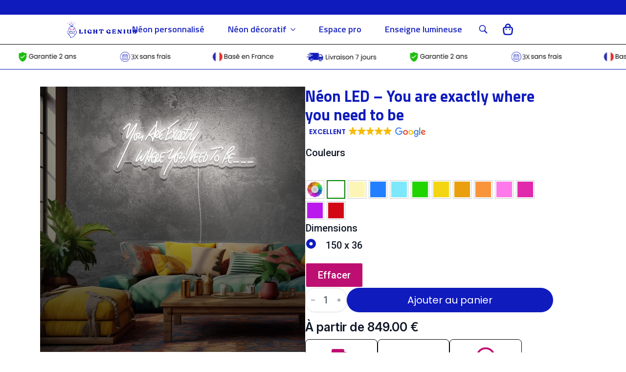

--- FILE ---
content_type: text/html; charset=UTF-8
request_url: https://lightgenius.fr/neon-deco/ecriture-neon/you-light-genius-i-sitename-sep-title/
body_size: 57307
content:
<!doctype html>
<html lang="fr-FR" prefix="og: https://ogp.me/ns#">
<head><meta charset="UTF-8"><script>if(navigator.userAgent.match(/MSIE|Internet Explorer/i)||navigator.userAgent.match(/Trident\/7\..*?rv:11/i)){var href=document.location.href;if(!href.match(/[?&]nowprocket/)){if(href.indexOf("?")==-1){if(href.indexOf("#")==-1){document.location.href=href+"?nowprocket=1"}else{document.location.href=href.replace("#","?nowprocket=1#")}}else{if(href.indexOf("#")==-1){document.location.href=href+"&nowprocket=1"}else{document.location.href=href.replace("#","&nowprocket=1#")}}}}</script><script>(()=>{class RocketLazyLoadScripts{constructor(){this.v="2.0.3",this.userEvents=["keydown","keyup","mousedown","mouseup","mousemove","mouseover","mouseenter","mouseout","mouseleave","touchmove","touchstart","touchend","touchcancel","wheel","click","dblclick","input","visibilitychange"],this.attributeEvents=["onblur","onclick","oncontextmenu","ondblclick","onfocus","onmousedown","onmouseenter","onmouseleave","onmousemove","onmouseout","onmouseover","onmouseup","onmousewheel","onscroll","onsubmit"]}async t(){this.i(),this.o(),/iP(ad|hone)/.test(navigator.userAgent)&&this.h(),this.u(),this.l(this),this.m(),this.k(this),this.p(this),this._(),await Promise.all([this.R(),this.L()]),this.lastBreath=Date.now(),this.S(this),this.P(),this.D(),this.O(),this.M(),await this.C(this.delayedScripts.normal),await this.C(this.delayedScripts.defer),await this.C(this.delayedScripts.async),this.F("domReady"),await this.T(),await this.j(),await this.I(),this.F("windowLoad"),await this.A(),window.dispatchEvent(new Event("rocket-allScriptsLoaded")),this.everythingLoaded=!0,this.lastTouchEnd&&await new Promise((t=>setTimeout(t,500-Date.now()+this.lastTouchEnd))),this.H(),this.F("all"),this.U(),this.W()}i(){this.CSPIssue=sessionStorage.getItem("rocketCSPIssue"),document.addEventListener("securitypolicyviolation",(t=>{this.CSPIssue||"script-src-elem"!==t.violatedDirective||"data"!==t.blockedURI||(this.CSPIssue=!0,sessionStorage.setItem("rocketCSPIssue",!0))}),{isRocket:!0})}o(){window.addEventListener("pageshow",(t=>{this.persisted=t.persisted,this.realWindowLoadedFired=!0}),{isRocket:!0}),window.addEventListener("pagehide",(()=>{this.onFirstUserAction=null}),{isRocket:!0})}h(){let t;function e(e){t=e}window.addEventListener("touchstart",e,{isRocket:!0}),window.addEventListener("touchend",(function i(o){Math.abs(o.changedTouches[0].pageX-t.changedTouches[0].pageX)<10&&Math.abs(o.changedTouches[0].pageY-t.changedTouches[0].pageY)<10&&o.timeStamp-t.timeStamp<200&&(o.target.dispatchEvent(new PointerEvent("click",{target:o.target,bubbles:!0,cancelable:!0,detail:1})),event.preventDefault(),window.removeEventListener("touchstart",e,{isRocket:!0}),window.removeEventListener("touchend",i,{isRocket:!0}))}),{isRocket:!0})}q(t){this.userActionTriggered||("mousemove"!==t.type||this.firstMousemoveIgnored?"keyup"===t.type||"mouseover"===t.type||"mouseout"===t.type||(this.userActionTriggered=!0,this.onFirstUserAction&&this.onFirstUserAction()):this.firstMousemoveIgnored=!0),"click"===t.type&&t.preventDefault(),this.savedUserEvents.length>0&&(t.stopPropagation(),t.stopImmediatePropagation()),"touchstart"===this.lastEvent&&"touchend"===t.type&&(this.lastTouchEnd=Date.now()),"click"===t.type&&(this.lastTouchEnd=0),this.lastEvent=t.type,this.savedUserEvents.push(t)}u(){this.savedUserEvents=[],this.userEventHandler=this.q.bind(this),this.userEvents.forEach((t=>window.addEventListener(t,this.userEventHandler,{passive:!1,isRocket:!0})))}U(){this.userEvents.forEach((t=>window.removeEventListener(t,this.userEventHandler,{passive:!1,isRocket:!0}))),this.savedUserEvents.forEach((t=>{t.target.dispatchEvent(new window[t.constructor.name](t.type,t))}))}m(){this.eventsMutationObserver=new MutationObserver((t=>{const e="return false";for(const i of t){if("attributes"===i.type){const t=i.target.getAttribute(i.attributeName);t&&t!==e&&(i.target.setAttribute("data-rocket-"+i.attributeName,t),i.target["rocket"+i.attributeName]=new Function("event",t),i.target.setAttribute(i.attributeName,e))}"childList"===i.type&&i.addedNodes.forEach((t=>{if(t.nodeType===Node.ELEMENT_NODE)for(const i of t.attributes)this.attributeEvents.includes(i.name)&&i.value&&""!==i.value&&(t.setAttribute("data-rocket-"+i.name,i.value),t["rocket"+i.name]=new Function("event",i.value),t.setAttribute(i.name,e))}))}})),this.eventsMutationObserver.observe(document,{subtree:!0,childList:!0,attributeFilter:this.attributeEvents})}H(){this.eventsMutationObserver.disconnect(),this.attributeEvents.forEach((t=>{document.querySelectorAll("[data-rocket-"+t+"]").forEach((e=>{e.setAttribute(t,e.getAttribute("data-rocket-"+t)),e.removeAttribute("data-rocket-"+t)}))}))}k(t){Object.defineProperty(HTMLElement.prototype,"onclick",{get(){return this.rocketonclick||null},set(e){this.rocketonclick=e,this.setAttribute(t.everythingLoaded?"onclick":"data-rocket-onclick","this.rocketonclick(event)")}})}S(t){function e(e,i){let o=e[i];e[i]=null,Object.defineProperty(e,i,{get:()=>o,set(s){t.everythingLoaded?o=s:e["rocket"+i]=o=s}})}e(document,"onreadystatechange"),e(window,"onload"),e(window,"onpageshow");try{Object.defineProperty(document,"readyState",{get:()=>t.rocketReadyState,set(e){t.rocketReadyState=e},configurable:!0}),document.readyState="loading"}catch(t){console.log("WPRocket DJE readyState conflict, bypassing")}}l(t){this.originalAddEventListener=EventTarget.prototype.addEventListener,this.originalRemoveEventListener=EventTarget.prototype.removeEventListener,this.savedEventListeners=[],EventTarget.prototype.addEventListener=function(e,i,o){o&&o.isRocket||!t.B(e,this)&&!t.userEvents.includes(e)||t.B(e,this)&&!t.userActionTriggered||e.startsWith("rocket-")||t.everythingLoaded?t.originalAddEventListener.call(this,e,i,o):t.savedEventListeners.push({target:this,remove:!1,type:e,func:i,options:o})},EventTarget.prototype.removeEventListener=function(e,i,o){o&&o.isRocket||!t.B(e,this)&&!t.userEvents.includes(e)||t.B(e,this)&&!t.userActionTriggered||e.startsWith("rocket-")||t.everythingLoaded?t.originalRemoveEventListener.call(this,e,i,o):t.savedEventListeners.push({target:this,remove:!0,type:e,func:i,options:o})}}F(t){"all"===t&&(EventTarget.prototype.addEventListener=this.originalAddEventListener,EventTarget.prototype.removeEventListener=this.originalRemoveEventListener),this.savedEventListeners=this.savedEventListeners.filter((e=>{let i=e.type,o=e.target||window;return"domReady"===t&&"DOMContentLoaded"!==i&&"readystatechange"!==i||("windowLoad"===t&&"load"!==i&&"readystatechange"!==i&&"pageshow"!==i||(this.B(i,o)&&(i="rocket-"+i),e.remove?o.removeEventListener(i,e.func,e.options):o.addEventListener(i,e.func,e.options),!1))}))}p(t){let e;function i(e){return t.everythingLoaded?e:e.split(" ").map((t=>"load"===t||t.startsWith("load.")?"rocket-jquery-load":t)).join(" ")}function o(o){function s(e){const s=o.fn[e];o.fn[e]=o.fn.init.prototype[e]=function(){return this[0]===window&&t.userActionTriggered&&("string"==typeof arguments[0]||arguments[0]instanceof String?arguments[0]=i(arguments[0]):"object"==typeof arguments[0]&&Object.keys(arguments[0]).forEach((t=>{const e=arguments[0][t];delete arguments[0][t],arguments[0][i(t)]=e}))),s.apply(this,arguments),this}}if(o&&o.fn&&!t.allJQueries.includes(o)){const e={DOMContentLoaded:[],"rocket-DOMContentLoaded":[]};for(const t in e)document.addEventListener(t,(()=>{e[t].forEach((t=>t()))}),{isRocket:!0});o.fn.ready=o.fn.init.prototype.ready=function(i){function s(){parseInt(o.fn.jquery)>2?setTimeout((()=>i.bind(document)(o))):i.bind(document)(o)}return t.realDomReadyFired?!t.userActionTriggered||t.fauxDomReadyFired?s():e["rocket-DOMContentLoaded"].push(s):e.DOMContentLoaded.push(s),o([])},s("on"),s("one"),s("off"),t.allJQueries.push(o)}e=o}t.allJQueries=[],o(window.jQuery),Object.defineProperty(window,"jQuery",{get:()=>e,set(t){o(t)}})}P(){const t=new Map;document.write=document.writeln=function(e){const i=document.currentScript,o=document.createRange(),s=i.parentElement;let n=t.get(i);void 0===n&&(n=i.nextSibling,t.set(i,n));const c=document.createDocumentFragment();o.setStart(c,0),c.appendChild(o.createContextualFragment(e)),s.insertBefore(c,n)}}async R(){return new Promise((t=>{this.userActionTriggered?t():this.onFirstUserAction=t}))}async L(){return new Promise((t=>{document.addEventListener("DOMContentLoaded",(()=>{this.realDomReadyFired=!0,t()}),{isRocket:!0})}))}async I(){return this.realWindowLoadedFired?Promise.resolve():new Promise((t=>{window.addEventListener("load",t,{isRocket:!0})}))}M(){this.pendingScripts=[];this.scriptsMutationObserver=new MutationObserver((t=>{for(const e of t)e.addedNodes.forEach((t=>{"SCRIPT"!==t.tagName||t.noModule||t.isWPRocket||this.pendingScripts.push({script:t,promise:new Promise((e=>{const i=()=>{const i=this.pendingScripts.findIndex((e=>e.script===t));i>=0&&this.pendingScripts.splice(i,1),e()};t.addEventListener("load",i,{isRocket:!0}),t.addEventListener("error",i,{isRocket:!0}),setTimeout(i,1e3)}))})}))})),this.scriptsMutationObserver.observe(document,{childList:!0,subtree:!0})}async j(){await this.J(),this.pendingScripts.length?(await this.pendingScripts[0].promise,await this.j()):this.scriptsMutationObserver.disconnect()}D(){this.delayedScripts={normal:[],async:[],defer:[]},document.querySelectorAll("script[type$=rocketlazyloadscript]").forEach((t=>{t.hasAttribute("data-rocket-src")?t.hasAttribute("async")&&!1!==t.async?this.delayedScripts.async.push(t):t.hasAttribute("defer")&&!1!==t.defer||"module"===t.getAttribute("data-rocket-type")?this.delayedScripts.defer.push(t):this.delayedScripts.normal.push(t):this.delayedScripts.normal.push(t)}))}async _(){await this.L();let t=[];document.querySelectorAll("script[type$=rocketlazyloadscript][data-rocket-src]").forEach((e=>{let i=e.getAttribute("data-rocket-src");if(i&&!i.startsWith("data:")){i.startsWith("//")&&(i=location.protocol+i);try{const o=new URL(i).origin;o!==location.origin&&t.push({src:o,crossOrigin:e.crossOrigin||"module"===e.getAttribute("data-rocket-type")})}catch(t){}}})),t=[...new Map(t.map((t=>[JSON.stringify(t),t]))).values()],this.N(t,"preconnect")}async $(t){if(await this.G(),!0!==t.noModule||!("noModule"in HTMLScriptElement.prototype))return new Promise((e=>{let i;function o(){(i||t).setAttribute("data-rocket-status","executed"),e()}try{if(navigator.userAgent.includes("Firefox/")||""===navigator.vendor||this.CSPIssue)i=document.createElement("script"),[...t.attributes].forEach((t=>{let e=t.nodeName;"type"!==e&&("data-rocket-type"===e&&(e="type"),"data-rocket-src"===e&&(e="src"),i.setAttribute(e,t.nodeValue))})),t.text&&(i.text=t.text),t.nonce&&(i.nonce=t.nonce),i.hasAttribute("src")?(i.addEventListener("load",o,{isRocket:!0}),i.addEventListener("error",(()=>{i.setAttribute("data-rocket-status","failed-network"),e()}),{isRocket:!0}),setTimeout((()=>{i.isConnected||e()}),1)):(i.text=t.text,o()),i.isWPRocket=!0,t.parentNode.replaceChild(i,t);else{const i=t.getAttribute("data-rocket-type"),s=t.getAttribute("data-rocket-src");i?(t.type=i,t.removeAttribute("data-rocket-type")):t.removeAttribute("type"),t.addEventListener("load",o,{isRocket:!0}),t.addEventListener("error",(i=>{this.CSPIssue&&i.target.src.startsWith("data:")?(console.log("WPRocket: CSP fallback activated"),t.removeAttribute("src"),this.$(t).then(e)):(t.setAttribute("data-rocket-status","failed-network"),e())}),{isRocket:!0}),s?(t.fetchPriority="high",t.removeAttribute("data-rocket-src"),t.src=s):t.src="data:text/javascript;base64,"+window.btoa(unescape(encodeURIComponent(t.text)))}}catch(i){t.setAttribute("data-rocket-status","failed-transform"),e()}}));t.setAttribute("data-rocket-status","skipped")}async C(t){const e=t.shift();return e?(e.isConnected&&await this.$(e),this.C(t)):Promise.resolve()}O(){this.N([...this.delayedScripts.normal,...this.delayedScripts.defer,...this.delayedScripts.async],"preload")}N(t,e){this.trash=this.trash||[];let i=!0;var o=document.createDocumentFragment();t.forEach((t=>{const s=t.getAttribute&&t.getAttribute("data-rocket-src")||t.src;if(s&&!s.startsWith("data:")){const n=document.createElement("link");n.href=s,n.rel=e,"preconnect"!==e&&(n.as="script",n.fetchPriority=i?"high":"low"),t.getAttribute&&"module"===t.getAttribute("data-rocket-type")&&(n.crossOrigin=!0),t.crossOrigin&&(n.crossOrigin=t.crossOrigin),t.integrity&&(n.integrity=t.integrity),t.nonce&&(n.nonce=t.nonce),o.appendChild(n),this.trash.push(n),i=!1}})),document.head.appendChild(o)}W(){this.trash.forEach((t=>t.remove()))}async T(){try{document.readyState="interactive"}catch(t){}this.fauxDomReadyFired=!0;try{await this.G(),document.dispatchEvent(new Event("rocket-readystatechange")),await this.G(),document.rocketonreadystatechange&&document.rocketonreadystatechange(),await this.G(),document.dispatchEvent(new Event("rocket-DOMContentLoaded")),await this.G(),window.dispatchEvent(new Event("rocket-DOMContentLoaded"))}catch(t){console.error(t)}}async A(){try{document.readyState="complete"}catch(t){}try{await this.G(),document.dispatchEvent(new Event("rocket-readystatechange")),await this.G(),document.rocketonreadystatechange&&document.rocketonreadystatechange(),await this.G(),window.dispatchEvent(new Event("rocket-load")),await this.G(),window.rocketonload&&window.rocketonload(),await this.G(),this.allJQueries.forEach((t=>t(window).trigger("rocket-jquery-load"))),await this.G();const t=new Event("rocket-pageshow");t.persisted=this.persisted,window.dispatchEvent(t),await this.G(),window.rocketonpageshow&&window.rocketonpageshow({persisted:this.persisted})}catch(t){console.error(t)}}async G(){Date.now()-this.lastBreath>45&&(await this.J(),this.lastBreath=Date.now())}async J(){return document.hidden?new Promise((t=>setTimeout(t))):new Promise((t=>requestAnimationFrame(t)))}B(t,e){return e===document&&"readystatechange"===t||(e===document&&"DOMContentLoaded"===t||(e===window&&"DOMContentLoaded"===t||(e===window&&"load"===t||e===window&&"pageshow"===t)))}static run(){(new RocketLazyLoadScripts).t()}}RocketLazyLoadScripts.run()})();</script>
    
    <meta name="viewport" content="width=device-width, initial-scale=1">
            <link rel='stylesheet' href='https://lightgenius.fr/wp-content/plugins/breakdance/plugin/themeless/normalize.min.css'>
        	<style>img:is([sizes="auto" i], [sizes^="auto," i]) { contain-intrinsic-size: 3000px 1500px }</style>
	
<!-- Optimisation des moteurs de recherche par Rank Math - https://rankmath.com/ -->
<title>Néon LED &quot;you are exactly where you need to be&quot;: Motivation quotidienne</title>
<meta name="description" content="Laissez notre néon LED &quot;you are exactly where you need to be&quot; vous inspirer chaque jour. Ajoutez une touche de positivité à votre maison ou votre espace de travail. Commandez maintenant!"/>
<meta name="robots" content="follow, index, max-snippet:-1, max-video-preview:-1, max-image-preview:large"/>
<link rel="canonical" href="https://lightgenius.fr/neon-deco/ecriture-neon/you-light-genius-i-sitename-sep-title/" />
<meta property="og:locale" content="fr_FR" />
<meta property="og:type" content="product" />
<meta property="og:title" content="Néon LED &quot;you are exactly where you need to be&quot;: Motivation quotidienne" />
<meta property="og:description" content="Laissez notre néon LED &quot;you are exactly where you need to be&quot; vous inspirer chaque jour. Ajoutez une touche de positivité à votre maison ou votre espace de travail. Commandez maintenant!" />
<meta property="og:url" content="https://lightgenius.fr/neon-deco/ecriture-neon/you-light-genius-i-sitename-sep-title/" />
<meta property="og:site_name" content="Light Genius I Néon de décoration et Enseigne Lumineuse" />
<meta property="og:updated_time" content="2024-10-04T00:18:55+02:00" />
<meta property="og:image" content="https://lightgenius.fr/wp-content/uploads/2022/09/you-are-exactly-texte-ecriture-neon-led-luminaire-Blanc-Froid.jpg" />
<meta property="og:image:secure_url" content="https://lightgenius.fr/wp-content/uploads/2022/09/you-are-exactly-texte-ecriture-neon-led-luminaire-Blanc-Froid.jpg" />
<meta property="og:image:width" content="1000" />
<meta property="og:image:height" content="1000" />
<meta property="og:image:alt" content="you-are-exactly-texte-ecriture-neon-led-luminaire-Blanc Froid" />
<meta property="og:image:type" content="image/jpeg" />
<meta property="product:brand" content="variable" />
<meta property="product:availability" content="instock" />
<meta name="twitter:card" content="summary_large_image" />
<meta name="twitter:title" content="Light Genius ® I Light Genius | Néon LED - You are exactly where you need to be" />
<meta name="twitter:description" content="Laissez notre néon LED &quot;you are exactly where you need to be&quot; vous inspirer chaque jour. Ajoutez une touche de positivité à votre maison ou votre espace de travail. Commandez maintenant!" />
<meta name="twitter:image" content="https://lightgenius.fr/wp-content/uploads/2022/09/you-are-exactly-texte-ecriture-neon-led-luminaire-Blanc-Froid.jpg" />
<meta name="twitter:label1" content="Prix" />
<meta name="twitter:data1" content="849.00&nbsp;&euro; - 899.00&nbsp;&euro;" />
<meta name="twitter:label2" content="Disponibilité" />
<meta name="twitter:data2" content="En stock" />
<script type="application/ld+json" class="rank-math-schema">{"@context":"https://schema.org","@graph":[{"@type":["Store","Organization"],"@id":"https://lightgenius.fr/#organization","name":"Light Genius I N\u00e9on de d\u00e9coration et Enseigne Lumineuse","url":"https://lightgenius.fr","sameAs":["https://www.facebook.com/Light.Genius.fr/"],"email":"contact@lightgenius.fr","logo":{"@type":"ImageObject","@id":"https://lightgenius.fr/#logo","url":"https://lightgenius.fr/wp-content/uploads/2023/10/logo-light-genius-plat.png","contentUrl":"https://lightgenius.fr/wp-content/uploads/2023/10/logo-light-genius-plat.png","caption":"Light Genius I N\u00e9on de d\u00e9coration et Enseigne Lumineuse","inLanguage":"fr-FR","width":"1000","height":"250"},"openingHours":["Monday,Tuesday,Wednesday,Thursday,Friday,Saturday,Sunday 09:00-17:00"],"image":{"@id":"https://lightgenius.fr/#logo"},"telephone":"+33975785130"},{"@type":"WebSite","@id":"https://lightgenius.fr/#website","url":"https://lightgenius.fr","name":"Light Genius I N\u00e9on de d\u00e9coration et Enseigne Lumineuse","alternateName":"Light Genius","publisher":{"@id":"https://lightgenius.fr/#organization"},"inLanguage":"fr-FR"},{"@type":"ImageObject","@id":"https://lightgenius.fr/wp-content/uploads/2022/09/you-are-exactly-texte-ecriture-neon-led-luminaire-Blanc-Froid.jpg","url":"https://lightgenius.fr/wp-content/uploads/2022/09/you-are-exactly-texte-ecriture-neon-led-luminaire-Blanc-Froid.jpg","width":"1000","height":"1000","caption":"you-are-exactly-texte-ecriture-neon-led-luminaire-Blanc Froid","inLanguage":"fr-FR"},{"@type":"BreadcrumbList","@id":"https://lightgenius.fr/neon-deco/ecriture-neon/you-light-genius-i-sitename-sep-title/#breadcrumb","itemListElement":[{"@type":"ListItem","position":"1","item":{"@id":"https://lightgenius.fr","name":"Accueil"}},{"@type":"ListItem","position":"2","item":{"@id":"https://lightgenius.fr/neon-deco/","name":"N\u00e9ons d\u00e9coratifs"}},{"@type":"ListItem","position":"3","item":{"@id":"https://lightgenius.fr/produit/ecriture-neon/","name":"\u00c9criture N\u00e9on"}},{"@type":"ListItem","position":"4","item":{"@id":"https://lightgenius.fr/neon-deco/ecriture-neon/you-light-genius-i-sitename-sep-title/","name":"N\u00e9on LED &#8211; You are exactly where you need to be"}}]},{"@type":"ItemPage","@id":"https://lightgenius.fr/neon-deco/ecriture-neon/you-light-genius-i-sitename-sep-title/#webpage","url":"https://lightgenius.fr/neon-deco/ecriture-neon/you-light-genius-i-sitename-sep-title/","name":"N\u00e9on LED &quot;you are exactly where you need to be&quot;: Motivation quotidienne","datePublished":"2022-09-23T11:11:22+02:00","dateModified":"2024-10-04T00:18:55+02:00","isPartOf":{"@id":"https://lightgenius.fr/#website"},"primaryImageOfPage":{"@id":"https://lightgenius.fr/wp-content/uploads/2022/09/you-are-exactly-texte-ecriture-neon-led-luminaire-Blanc-Froid.jpg"},"inLanguage":"fr-FR","breadcrumb":{"@id":"https://lightgenius.fr/neon-deco/ecriture-neon/you-light-genius-i-sitename-sep-title/#breadcrumb"}},{"@type":"Product","brand":{"@type":"Brand","name":"variable"},"name":"N\u00e9on LED \"you are exactly where you need to be\": Motivation quotidienne","description":"Laissez notre n\u00e9on LED \"you are exactly where you need to be\" vous inspirer chaque jour. Ajoutez une touche de positivit\u00e9 \u00e0 votre maison ou votre espace de travail. Commandez maintenant!","sku":"7039428788286-you-are-exactly-where-you-need-to-be","category":"\u00c9criture N\u00e9on","mainEntityOfPage":{"@id":"https://lightgenius.fr/neon-deco/ecriture-neon/you-light-genius-i-sitename-sep-title/#webpage"},"image":[{"@type":"ImageObject","url":"https://lightgenius.fr/wp-content/uploads/2022/09/you-are-exactly-texte-ecriture-neon-led-luminaire-Blanc-Froid.jpg","height":"1000","width":"1000"}],"offers":{"@type":"AggregateOffer","lowPrice":"849.00","highPrice":"899.00","offerCount":"13","priceCurrency":"EUR","availability":"http://schema.org/InStock","seller":{"@type":"Organization","@id":"https://lightgenius.fr/","name":"Light Genius I N\u00e9on de d\u00e9coration et Enseigne Lumineuse","url":"https://lightgenius.fr","logo":"https://lightgenius.fr/wp-content/uploads/2023/10/logo-light-genius-plat.png"},"url":"https://lightgenius.fr/neon-deco/ecriture-neon/you-light-genius-i-sitename-sep-title/"},"@id":"https://lightgenius.fr/neon-deco/ecriture-neon/you-light-genius-i-sitename-sep-title/#richSnippet"}]}</script>
<!-- /Extension Rank Math WordPress SEO -->

<link rel='dns-prefetch' href='//cdn.trustindex.io' />
<link rel='dns-prefetch' href='//cdnjs.cloudflare.com' />
<link rel='dns-prefetch' href='//kit.fontawesome.com' />
<link href='https://fonts.gstatic.com' crossorigin rel='preconnect' />
<link data-minify="1" rel='stylesheet' id='wpa-css-css' href='https://lightgenius.fr/wp-content/cache/min/1/wp-content/plugins/honeypot/includes/css/wpa.css?ver=1765461078' type='text/css' media='all' />
<link rel='stylesheet' id='photoswipe-css' href='https://lightgenius.fr/wp-content/cache/background-css/1/lightgenius.fr/wp-content/plugins/woocommerce/assets/css/photoswipe/photoswipe.min.css?ver=10.4.3&wpr_t=1769054449' type='text/css' media='all' />
<link rel='stylesheet' id='photoswipe-default-skin-css' href='https://lightgenius.fr/wp-content/cache/background-css/1/lightgenius.fr/wp-content/plugins/woocommerce/assets/css/photoswipe/default-skin/default-skin.min.css?ver=10.4.3&wpr_t=1769054449' type='text/css' media='all' />
<link data-minify="1" rel='stylesheet' id='swatches-and-photos-css' href='https://lightgenius.fr/wp-content/cache/background-css/1/lightgenius.fr/wp-content/cache/min/1/wp-content/plugins/woocommerce-variation-swatches-and-photos/assets/css/swatches-and-photos.css?ver=1753795628&wpr_t=1769054449' type='text/css' media='all' />
<link rel='stylesheet' id='neon_configurator_front_end_css-css' href='https://lightgenius.fr/wp-content/cache/background-css/1/lightgenius.fr/wp-content/plugins/clients-lightgenius-main/assets/css/neon_configurator_front_end.css?ver=1730965366&wpr_t=1769054449' type='text/css' media='all' />
<link data-minify="1" rel='stylesheet' id='owl_acoursel1-css' href='https://lightgenius.fr/wp-content/cache/background-css/1/lightgenius.fr/wp-content/cache/min/1/ajax/libs/OwlCarousel2/2.3.4/assets/owl.carousel.min.css?ver=1753796116&wpr_t=1769054449' type='text/css' media='all' />
<link data-minify="1" rel='stylesheet' id='owl_acoursel2-css' href='https://lightgenius.fr/wp-content/cache/min/1/ajax/libs/OwlCarousel2/2.3.4/assets/owl.theme.default.min.css?ver=1753796116' type='text/css' media='all' />
<link data-minify="1" rel='stylesheet' id='magnific-popup-css' href='https://lightgenius.fr/wp-content/cache/min/1/wp-content/plugins/clients-lightgenius-main/assets/css/magnific-popup.css?ver=1753796116' type='text/css' media='all' />
<link rel='stylesheet' id='searchwp-forms-css' href='https://lightgenius.fr/wp-content/plugins/searchwp-live-ajax-search/assets/styles/frontend/search-forms.min.css?ver=1.8.6' type='text/css' media='all' />
<link rel='stylesheet' id='searchwp-live-search-css' href='https://lightgenius.fr/wp-content/plugins/searchwp-live-ajax-search/assets/styles/style.min.css?ver=1.8.6' type='text/css' media='all' />
<style id='searchwp-live-search-inline-css' type='text/css'>
.searchwp-live-search-result .searchwp-live-search-result--title a {
  font-size: 16px;
}
.searchwp-live-search-result .searchwp-live-search-result--price {
  font-size: 14px;
}
.searchwp-live-search-result .searchwp-live-search-result--add-to-cart .button {
  font-size: 14px;
}

</style>
<link data-minify="1" rel='stylesheet' id='elementor-icons-css' href='https://lightgenius.fr/wp-content/cache/min/1/wp-content/plugins/elementor/assets/lib/eicons/css/elementor-icons.min.css?ver=1753796116' type='text/css' media='all' />
<link rel='stylesheet' id='elementor-frontend-css' href='https://lightgenius.fr/wp-content/plugins/elementor/assets/css/frontend.min.css?ver=3.34.2' type='text/css' media='all' />
<style id='elementor-frontend-inline-css' type='text/css'>
.elementor-kit-12844{--e-global-color-primary:#6EC1E4;--e-global-color-secondary:#54595F;--e-global-color-text:#7A7A7A;--e-global-color-accent:#61CE70;--e-global-typography-primary-font-family:"Roboto";--e-global-typography-primary-font-weight:600;--e-global-typography-secondary-font-family:"Roboto Slab";--e-global-typography-secondary-font-weight:400;--e-global-typography-text-font-family:"Roboto";--e-global-typography-text-font-weight:400;--e-global-typography-accent-font-family:"Roboto";--e-global-typography-accent-font-weight:500;}.elementor-section.elementor-section-boxed > .elementor-container{max-width:1500px;}.e-con{--container-max-width:1500px;}.elementor-widget:not(:last-child){margin-block-end:20px;}.elementor-element{--widgets-spacing:20px 20px;--widgets-spacing-row:20px;--widgets-spacing-column:20px;}{}h1.entry-title{display:var(--page-title-display);}@media(max-width:1024px){.elementor-section.elementor-section-boxed > .elementor-container{max-width:1024px;}.e-con{--container-max-width:1024px;}}@media(max-width:767px){.elementor-section.elementor-section-boxed > .elementor-container{max-width:767px;}.e-con{--container-max-width:767px;}}
</style>
<style id='rocket-lazyload-inline-css' type='text/css'>
.rll-youtube-player{position:relative;padding-bottom:56.23%;height:0;overflow:hidden;max-width:100%;}.rll-youtube-player:focus-within{outline: 2px solid currentColor;outline-offset: 5px;}.rll-youtube-player iframe{position:absolute;top:0;left:0;width:100%;height:100%;z-index:100;background:0 0}.rll-youtube-player img{bottom:0;display:block;left:0;margin:auto;max-width:100%;width:100%;position:absolute;right:0;top:0;border:none;height:auto;-webkit-transition:.4s all;-moz-transition:.4s all;transition:.4s all}.rll-youtube-player img:hover{-webkit-filter:brightness(75%)}.rll-youtube-player .play{height:100%;width:100%;left:0;top:0;position:absolute;background:var(--wpr-bg-3e2421aa-bf5d-4d46-a9e3-eb572f274ec0) no-repeat center;background-color: transparent !important;cursor:pointer;border:none;}
</style>
<link data-minify="1" rel='stylesheet' id='elementor-gf-local-roboto-css' href='https://lightgenius.fr/wp-content/cache/min/1/wp-content/uploads/elementor/google-fonts/css/roboto.css?ver=1753795658' type='text/css' media='all' />
<link data-minify="1" rel='stylesheet' id='elementor-gf-local-robotoslab-css' href='https://lightgenius.fr/wp-content/cache/min/1/wp-content/uploads/elementor/google-fonts/css/robotoslab.css?ver=1753795658' type='text/css' media='all' />
<script type="text/template" id="tmpl-variation-template">
	<div class="woocommerce-variation-description">{{{ data.variation.variation_description }}}</div>
	<div class="woocommerce-variation-price">{{{ data.variation.price_html }}}</div>
	<div class="woocommerce-variation-availability">{{{ data.variation.availability_html }}}</div>
</script>
<script type="text/template" id="tmpl-unavailable-variation-template">
	<p role="alert">Désolé, ce produit n&rsquo;est pas disponible. Veuillez choisir une combinaison différente.</p>
</script>
<script type="text/javascript" id="wfco-utm-tracking-js-extra">
/* <![CDATA[ */
var wffnUtm = {"utc_offset":"60","site_url":"https:\/\/lightgenius.fr","genericParamEvents":"{\"user_roles\":\"guest\",\"plugin\":\"Funnel Builder\"}","cookieKeys":["flt","timezone","is_mobile","browser","fbclid","gclid","referrer","fl_url","utm_source","utm_medium","utm_campaign","utm_term","utm_content"],"excludeDomain":["paypal.com","klarna.com","quickpay.net"]};
/* ]]> */
</script>
<script type="rocketlazyloadscript" data-rocket-type="text/javascript" data-rocket-src="https://lightgenius.fr/wp-content/plugins/funnel-builder/woofunnels/assets/js/utm-tracker.min.js?ver=1.10.12.70" id="wfco-utm-tracking-js" defer="defer" data-wp-strategy="defer"></script>
<script type="rocketlazyloadscript" data-rocket-type="text/javascript" data-rocket-src="https://lightgenius.fr/wp-includes/js/jquery/jquery.min.js?ver=3.7.1" id="jquery-core-js" data-rocket-defer defer></script>
<script type="rocketlazyloadscript" data-rocket-type="text/javascript" data-rocket-src="https://lightgenius.fr/wp-includes/js/jquery/jquery-migrate.min.js?ver=3.4.1" id="jquery-migrate-js" data-rocket-defer defer></script>
<script type="rocketlazyloadscript" data-rocket-type="text/javascript" data-rocket-src="https://lightgenius.fr/wp-includes/js/underscore.min.js?ver=1.13.7" id="underscore-js" data-rocket-defer defer></script>
<script type="text/javascript" id="wp-util-js-extra">
/* <![CDATA[ */
var _wpUtilSettings = {"ajax":{"url":"\/wp-admin\/admin-ajax.php"}};
/* ]]> */
</script>
<script type="rocketlazyloadscript" data-rocket-type="text/javascript" data-rocket-src="https://lightgenius.fr/wp-includes/js/wp-util.min.js?ver=6.8.3" id="wp-util-js" data-rocket-defer defer></script>
<script type="rocketlazyloadscript" data-rocket-type="text/javascript" data-rocket-src="https://lightgenius.fr/wp-content/plugins/woocommerce/assets/js/jquery-blockui/jquery.blockUI.min.js?ver=2.7.0-wc.10.4.3" id="wc-jquery-blockui-js" defer="defer" data-wp-strategy="defer"></script>
<script type="text/javascript" id="wc-add-to-cart-variation-js-extra">
/* <![CDATA[ */
var wc_add_to_cart_variation_params = {"wc_ajax_url":"\/?wc-ajax=%%endpoint%%","i18n_no_matching_variations_text":"D\u00e9sol\u00e9, aucun produit ne r\u00e9pond \u00e0 vos crit\u00e8res. Veuillez choisir une combinaison diff\u00e9rente.","i18n_make_a_selection_text":"Veuillez s\u00e9lectionner des options du produit avant de l\u2019ajouter \u00e0 votre panier.","i18n_unavailable_text":"D\u00e9sol\u00e9, ce produit n\u2019est pas disponible. Veuillez choisir une combinaison diff\u00e9rente.","i18n_reset_alert_text":"Votre s\u00e9lection a \u00e9t\u00e9 r\u00e9initialis\u00e9e. Veuillez s\u00e9lectionner des options du produit avant de l\u2019ajouter \u00e0 votre panier."};
/* ]]> */
</script>
<script type="rocketlazyloadscript" data-rocket-type="text/javascript" data-rocket-src="https://lightgenius.fr/wp-content/plugins/woocommerce/assets/js/frontend/add-to-cart-variation.min.js?ver=10.4.3" id="wc-add-to-cart-variation-js" defer="defer" data-wp-strategy="defer"></script>
<script type="rocketlazyloadscript" data-rocket-type="text/javascript" data-rocket-src="https://lightgenius.fr/wp-content/plugins/woocommerce/assets/js/zoom/jquery.zoom.min.js?ver=1.7.21-wc.10.4.3" id="wc-zoom-js" defer="defer" data-wp-strategy="defer"></script>
<script type="rocketlazyloadscript" data-rocket-type="text/javascript" data-rocket-src="https://lightgenius.fr/wp-content/plugins/woocommerce/assets/js/flexslider/jquery.flexslider.min.js?ver=2.7.2-wc.10.4.3" id="wc-flexslider-js" defer="defer" data-wp-strategy="defer"></script>
<script type="rocketlazyloadscript" data-rocket-type="text/javascript" data-rocket-src="https://lightgenius.fr/wp-content/plugins/woocommerce/assets/js/photoswipe/photoswipe.min.js?ver=4.1.1-wc.10.4.3" id="wc-photoswipe-js" defer="defer" data-wp-strategy="defer"></script>
<script type="rocketlazyloadscript" data-rocket-type="text/javascript" data-rocket-src="https://lightgenius.fr/wp-content/plugins/woocommerce/assets/js/photoswipe/photoswipe-ui-default.min.js?ver=4.1.1-wc.10.4.3" id="wc-photoswipe-ui-default-js" defer="defer" data-wp-strategy="defer"></script>
<script type="text/javascript" id="wc-single-product-js-extra">
/* <![CDATA[ */
var wc_single_product_params = {"i18n_required_rating_text":"Veuillez s\u00e9lectionner une note","i18n_rating_options":["1\u00a0\u00e9toile sur 5","2\u00a0\u00e9toiles sur 5","3\u00a0\u00e9toiles sur 5","4\u00a0\u00e9toiles sur 5","5\u00a0\u00e9toiles sur 5"],"i18n_product_gallery_trigger_text":"Voir la galerie d\u2019images en plein \u00e9cran","review_rating_required":"yes","flexslider":{"rtl":false,"animation":"slide","smoothHeight":true,"directionNav":false,"controlNav":"thumbnails","slideshow":false,"animationSpeed":500,"animationLoop":false,"allowOneSlide":false},"zoom_enabled":"1","zoom_options":[],"photoswipe_enabled":"1","photoswipe_options":{"shareEl":false,"closeOnScroll":false,"history":false,"hideAnimationDuration":0,"showAnimationDuration":0},"flexslider_enabled":"1"};
/* ]]> */
</script>
<script type="rocketlazyloadscript" data-rocket-type="text/javascript" data-rocket-src="https://lightgenius.fr/wp-content/plugins/woocommerce/assets/js/frontend/single-product.min.js?ver=10.4.3" id="wc-single-product-js" defer="defer" data-wp-strategy="defer"></script>
<script type="rocketlazyloadscript" data-rocket-type="text/javascript" data-rocket-src="https://lightgenius.fr/wp-content/plugins/woocommerce/assets/js/js-cookie/js.cookie.min.js?ver=2.1.4-wc.10.4.3" id="wc-js-cookie-js" defer="defer" data-wp-strategy="defer"></script>
<script type="text/javascript" id="woocommerce-js-extra">
/* <![CDATA[ */
var woocommerce_params = {"ajax_url":"\/wp-admin\/admin-ajax.php","wc_ajax_url":"\/?wc-ajax=%%endpoint%%","i18n_password_show":"Afficher le mot de passe","i18n_password_hide":"Masquer le mot de passe"};
/* ]]> */
</script>
<script type="rocketlazyloadscript" data-rocket-type="text/javascript" data-rocket-src="https://lightgenius.fr/wp-content/plugins/woocommerce/assets/js/frontend/woocommerce.min.js?ver=10.4.3" id="woocommerce-js" defer="defer" data-wp-strategy="defer"></script>
<script type="text/javascript" id="wc-cart-fragments-js-extra">
/* <![CDATA[ */
var wc_cart_fragments_params = {"ajax_url":"\/wp-admin\/admin-ajax.php","wc_ajax_url":"\/?wc-ajax=%%endpoint%%","cart_hash_key":"wc_cart_hash_5980990c7b73ddd2eaa3822b69a05c9c","fragment_name":"wc_fragments_5980990c7b73ddd2eaa3822b69a05c9c","request_timeout":"5000"};
/* ]]> */
</script>
<script type="rocketlazyloadscript" data-rocket-type="text/javascript" data-rocket-src="https://lightgenius.fr/wp-content/plugins/woocommerce/assets/js/frontend/cart-fragments.min.js?ver=10.4.3" id="wc-cart-fragments-js" defer="defer" data-wp-strategy="defer"></script>
<script type="text/javascript" id="wffn-tracking-js-extra">
/* <![CDATA[ */
var wffnTracking = {"pixel":{"id":"1950834605266889","settings":{"page_view":"1","view_content":"1"},"data":[],"conversion_api":false,"fb_advanced":[],"content_data":{"content_type":"variable","user_role":"guest","event_url":"https:\/\/lightgenius.fr\/neon-deco\/ecriture-neon\/you-light-genius-i-sitename-sep-title\/","category_name":"\u00c9criture N\u00e9on","currency":"EUR","value":"849","content_name":"N\u00e9on LED - You are exactly where you need to be","content_ids":["11156"],"product_price":"849","post_id":11156,"contents":[{"id":"11156","quantity":1}],"traffic_source":"direct","landing_page":""}},"ga":{"id":"336228408","settings":{"page_view":"1","view_content":"1"},"data":[],"content_data":{"view_item":{"event_category":"ecommerce","ecomm_prodid":"11156","ecomm_pagetype":"product","ecomm_totalvalue":"849","items":[{"id":11156,"name":"N\u00e9on LED - You are exactly where you need to be","category":"\u00c9criture N\u00e9on","quantity":1,"price":849,"index":0}],"currency":"EUR"}}},"gad":{"id":"AW-11133052958","labels":"","settings":{"page_view":"1","view_content":"1"},"data":[],"content_data":{"view_item":{"event_category":"ecommerce","ecomm_prodid":"11156","ecomm_pagetype":"product","ecomm_totalvalue":"849","items":[{"id":"11156"}],"page_title":"N\u00e9on LED - You are exactly where you need to be","post_id":11156,"post_type":"product","value":"849"}}},"tiktok":{"id":"","settings":{"page_view":""},"data":[],"advanced":[]},"pint":{"id":"2612743141898","settings":{"page_view":"1","view_content":"1"},"data":[],"content_data":{"event_id":"view_1769050849","value":849,"order_quantity":1,"currency":"EUR","content_type":"product","line_items":[{"product_id":"11156","product_name":"N\u00e9on LED - You are exactly where you need to be","product_price":849,"product_quantity":1,"product_category":"\u00c9criture N\u00e9on"}],"traffic_source":"direct","user_role":"guest","event_url":"lightgenius.fr\/neon-deco\/ecriture-neon\/you-light-genius-i-sitename-sep-title\/","referrer":""}},"snapchat":{"id":"","settings":{"page_view":"","user_email":""},"data":[]},"ajax_endpoint":"https:\/\/lightgenius.fr\/wp-admin\/admin-ajax.php","restUrl":"https:\/\/lightgenius.fr\/wp-json\/wffn\/front","pending_events":[],"is_ajax_mode":"1","should_render":"1","is_delay":"0"};
/* ]]> */
</script>
<script type="rocketlazyloadscript" data-rocket-type="text/javascript" data-rocket-src="https://lightgenius.fr/wp-content/plugins/funnel-builder/assets/live/js/tracks.min.js?ver=3.13.1.6" id="wffn-tracking-js" defer="defer" data-wp-strategy="defer"></script>
<meta name="ti-site-data" content="[base64]" /><style>.woocommerce-product-gallery{ opacity: 1 !important; }</style>	<noscript><style>.woocommerce-product-gallery{ opacity: 1 !important; }</style></noscript>
	<meta name="generator" content="Elementor 3.34.2; features: additional_custom_breakpoints; settings: css_print_method-internal, google_font-enabled, font_display-auto">

<meta name="viewport" content="width=device-width, initial-scale=1.0, interactive-widget=resizes-content">
			<style>
				.e-con.e-parent:nth-of-type(n+4):not(.e-lazyloaded):not(.e-no-lazyload),
				.e-con.e-parent:nth-of-type(n+4):not(.e-lazyloaded):not(.e-no-lazyload) * {
					background-image: none !important;
				}
				@media screen and (max-height: 1024px) {
					.e-con.e-parent:nth-of-type(n+3):not(.e-lazyloaded):not(.e-no-lazyload),
					.e-con.e-parent:nth-of-type(n+3):not(.e-lazyloaded):not(.e-no-lazyload) * {
						background-image: none !important;
					}
				}
				@media screen and (max-height: 640px) {
					.e-con.e-parent:nth-of-type(n+2):not(.e-lazyloaded):not(.e-no-lazyload),
					.e-con.e-parent:nth-of-type(n+2):not(.e-lazyloaded):not(.e-no-lazyload) * {
						background-image: none !important;
					}
				}
			</style>
			<link rel="icon" href="https://lightgenius.fr/wp-content/uploads/2023/02/favicon-32x32.png" sizes="32x32" />
<link rel="icon" href="https://lightgenius.fr/wp-content/uploads/2023/02/favicon-300x300.png" sizes="192x192" />
<link rel="apple-touch-icon" href="https://lightgenius.fr/wp-content/uploads/2023/02/favicon-300x300.png" />
<meta name="msapplication-TileImage" content="https://lightgenius.fr/wp-content/uploads/2023/02/favicon-300x300.png" />
<!-- [HEADER ASSETS] -->
<link data-minify="1" rel="stylesheet" href="https://lightgenius.fr/wp-content/cache/min/1/wp-content/plugins/breakdance/subplugins/breakdance-woocommerce/css/breakdance-woocommerce.css?ver=1753795628" />

<link data-minify="1" rel="stylesheet" href="https://lightgenius.fr/wp-content/cache/min/1/wp-content/plugins/breakdance/subplugins/breakdance-elements/dependencies-files/breakdance-fancy-background@1/fancy-background.css?ver=1753795628" />
<link data-minify="1" rel="stylesheet" href="https://lightgenius.fr/wp-content/cache/min/1/wp-content/plugins/breakdance/subplugins/breakdance-elements/dependencies-files/breakdance-advanced-accordion/accordion.css?ver=1753795628" />
<link data-minify="1" rel="stylesheet" href="https://lightgenius.fr/wp-content/cache/min/1/wp-content/plugins/breakdance/subplugins/breakdance-elements/dependencies-files/lite-youtube@0.2/lite-yt-embed.css?ver=1753795629" />
<link data-minify="1" rel="stylesheet" href="https://lightgenius.fr/wp-content/cache/min/1/wp-content/plugins/breakdance/subplugins/breakdance-elements/dependencies-files/swiper@8/swiper-bundle.min.css?ver=1753795628" />
<link data-minify="1" rel="stylesheet" href="https://lightgenius.fr/wp-content/cache/min/1/wp-content/plugins/breakdance/subplugins/breakdance-elements/dependencies-files/swiper@8/breakdance-swiper-preset-defaults.css?ver=1753795628" />
<link data-minify="1" rel="stylesheet" href="https://lightgenius.fr/wp-content/cache/min/1/wp-content/plugins/breakdance/subplugins/breakdance-elements/dependencies-files/awesome-menu@1/awesome-menu.css?ver=1753795628" />
<link rel="stylesheet" href="https://fonts.googleapis.com/css2?family=Roboto:ital,wght@0,100;0,200;0,300;0,400;0,500;0,600;0,700;0,800;0,900;1,100;1,200;1,300;1,400;1,500;1,600;1,700;1,800;1,900&family=Inter:ital,wght@0,100;0,200;0,300;0,400;0,500;0,600;0,700;0,800;0,900;1,100;1,200;1,300;1,400;1,500;1,600;1,700;1,800;1,900&family=Poppins:ital,wght@0,100;0,200;0,300;0,400;0,500;0,600;0,700;0,800;0,900;1,100;1,200;1,300;1,400;1,500;1,600;1,700;1,800;1,900&family=Titillium Web:ital,wght@0,100;0,200;0,300;0,400;0,500;0,600;0,700;0,800;0,900;1,100;1,200;1,300;1,400;1,500;1,600;1,700;1,800;1,900&display=swap" />

<link data-minify="1" rel="stylesheet" href="https://lightgenius.fr/wp-content/cache/min/1/wp-content/uploads/breakdance/css/post-35880-defaults.css?ver=1753795629" />

<link data-minify="1" rel="stylesheet" href="https://lightgenius.fr/wp-content/cache/min/1/wp-content/uploads/breakdance/css/post-48123-defaults.css?ver=1753795628" />

<link data-minify="1" rel="stylesheet" href="https://lightgenius.fr/wp-content/cache/min/1/wp-content/uploads/breakdance/css/post-35281-defaults.css?ver=1753795628" />

<link data-minify="1" rel="stylesheet" href="https://lightgenius.fr/wp-content/cache/min/1/wp-content/uploads/breakdance/css/global-settings.css?ver=1753795628" />

<link rel="stylesheet" href="https://lightgenius.fr/wp-content/uploads/breakdance/css/presets.css?v=d41d8cd98f00b204e9800998ecf8427e" />

<link rel="stylesheet" href="https://lightgenius.fr/wp-content/uploads/breakdance/css/selectors.css?v=a485fd413150629f4d80273d1403848f" />



<link data-minify="1" rel="stylesheet" href="https://lightgenius.fr/wp-content/cache/min/1/wp-content/uploads/breakdance/css/post-35880.css?ver=1753795629" />

<link data-minify="1" rel="stylesheet" href="https://lightgenius.fr/wp-content/cache/min/1/wp-content/uploads/breakdance/css/post-48123.css?ver=1753795628" />

<link data-minify="1" rel="stylesheet" href="https://lightgenius.fr/wp-content/cache/min/1/wp-content/uploads/breakdance/css/post-35281.css?ver=1753795628" />
<!-- [/EOF HEADER ASSETS] --><!-- Event snippet for Landing page conversion page
In your html page, add the snippet and call gtag_report_conversion when someone clicks on the chosen link or button. -->
<script type="rocketlazyloadscript">
function gtag_report_conversion(https://lightgenius.fr/formulaire-neon-personnalise/) {
  var callback = function () {
    if (typeof(https://lightgenius.fr/formulaire-neon-personnalise/) != 'undefined') {
      window.location = https://lightgenius.fr/formulaire-neon-personnalise/;
    }
  };
  gtag('event', 'conversion', {
      'send_to': 'AW-11133052958/3VNvCOC27K0ZEJ7Q07wp',
      'event_callback': callback
  });
  return false;
}
</script>

<!-- TikTok Pixel Code Start -->
<script type="rocketlazyloadscript">
!function (w, d, t) {
  w.TiktokAnalyticsObject=t;var ttq=w[t]=w[t]||[];ttq.methods=["page","track","identify","instances","debug","on","off","once","ready","alias","group","enableCookie","disableCookie","holdConsent","revokeConsent","grantConsent"],ttq.setAndDefer=function(t,e){t[e]=function(){t.push([e].concat(Array.prototype.slice.call(arguments,0)))}};for(var i=0;i<ttq.methods.length;i++)ttq.setAndDefer(ttq,ttq.methods[i]);ttq.instance=function(t){for(
var e=ttq._i[t]||[],n=0;n<ttq.methods.length;n++)ttq.setAndDefer(e,ttq.methods[n]);return e},ttq.load=function(e,n){var r="https://analytics.tiktok.com/i18n/pixel/events.js",o=n&&n.partner;ttq._i=ttq._i||{},ttq._i[e]=[],ttq._i[e]._u=r,ttq._t=ttq._t||{},ttq._t[e]=+new Date,ttq._o=ttq._o||{},ttq._o[e]=n||{};n=document.createElement("script")
;n.type="text/javascript",n.async=!0,n.src=r+"?sdkid="+e+"&lib="+t;e=document.getElementsByTagName("script")[0];e.parentNode.insertBefore(n,e)};


  ttq.load('CRV8BF3C77U2GE0CO38G');
  ttq.page();
}(window, document, 'ttq');
</script>
<!-- TikTok Pixel Code End -->

<script type="rocketlazyloadscript" data-rocket-type="text/javascript"
data-rocket-src="//static.klaviyo.com/onsite/js/klaviyo.js?company_id=VnENj2"
 data-rocket-defer defer></script>
<noscript><style id="rocket-lazyload-nojs-css">.rll-youtube-player, [data-lazy-src]{display:none !important;}</style></noscript><style id="wpr-lazyload-bg-container"></style><style id="wpr-lazyload-bg-exclusion"></style>
<noscript>
<style id="wpr-lazyload-bg-nostyle">button.pswp__button{--wpr-bg-b37063e4-b60d-46ce-89f2-70c5459acef9: url('https://lightgenius.fr/wp-content/plugins/woocommerce/assets/css/photoswipe/default-skin/default-skin.png');}.pswp__button,.pswp__button--arrow--left:before,.pswp__button--arrow--right:before{--wpr-bg-1e88c245-a91f-4cc6-9289-b8303689a4de: url('https://lightgenius.fr/wp-content/plugins/woocommerce/assets/css/photoswipe/default-skin/default-skin.png');}.pswp__preloader--active .pswp__preloader__icn{--wpr-bg-97971edf-4c59-40b0-b885-0b32fcf1cbf6: url('https://lightgenius.fr/wp-content/plugins/woocommerce/assets/css/photoswipe/default-skin/preloader.gif');}.pswp--svg .pswp__button,.pswp--svg .pswp__button--arrow--left:before,.pswp--svg .pswp__button--arrow--right:before{--wpr-bg-4a8897cd-637b-4d47-b5f2-d36332d59ab8: url('https://lightgenius.fr/wp-content/plugins/woocommerce/assets/css/photoswipe/default-skin/default-skin.svg');}#swatches .fields .field .wcsap_field_meta .circle{--wpr-bg-76ba1d38-6215-4717-bc5c-f46bfc6cd9e5: url('https://lightgenius.fr/wp-content/plugins/woocommerce-variation-swatches-and-photos/assets/images/sprite.png');}.wall{--wpr-bg-0fedbe86-f410-4a69-abe1-b65abc404222: url('https://lightgenius.fr/wp-content/uploads/2022/11/creation-neon-bg-02-beton.jpg');}.panel-outlined-button{--wpr-bg-135daa50-ad64-40c8-a2de-0d68d5cf37c6: url('https://lightgenius.fr/wp-content/uploads/2023/02/support-acrylique-neon-transparent-finition.png');}.configurator-first{--wpr-bg-9df3c525-71ab-40fe-8300-104de16743f8: url('https://lightgenius.fr/wp-content/uploads/2023/05/mur-noir-simulation-neon-light-genius.jpg');}.configurator-first{--wpr-bg-acca3ad5-e5a7-4ddf-804b-a113eac46fff: url('https://lightgenius.fr/wp-content/uploads/2023/05/mur-noir-simulation-neon-light-genius.jpg');}.owl-carousel .owl-video-play-icon{--wpr-bg-180ffb8e-b129-4a72-b5ac-947645bacd9a: url('https://cdnjs.cloudflare.com/ajax/libs/OwlCarousel2/2.3.4/assets/owl.video.play.png');}.rll-youtube-player .play{--wpr-bg-3e2421aa-bf5d-4d46-a9e3-eb572f274ec0: url('https://lightgenius.fr/wp-content/plugins/wp-rocket/assets/img/youtube.png');}</style>
</noscript>
<script type="application/javascript">const rocket_pairs = [{"selector":"button.pswp__button","style":"button.pswp__button{--wpr-bg-b37063e4-b60d-46ce-89f2-70c5459acef9: url('https:\/\/lightgenius.fr\/wp-content\/plugins\/woocommerce\/assets\/css\/photoswipe\/default-skin\/default-skin.png');}","hash":"b37063e4-b60d-46ce-89f2-70c5459acef9","url":"https:\/\/lightgenius.fr\/wp-content\/plugins\/woocommerce\/assets\/css\/photoswipe\/default-skin\/default-skin.png"},{"selector":".pswp__button,.pswp__button--arrow--left,.pswp__button--arrow--right","style":".pswp__button,.pswp__button--arrow--left:before,.pswp__button--arrow--right:before{--wpr-bg-1e88c245-a91f-4cc6-9289-b8303689a4de: url('https:\/\/lightgenius.fr\/wp-content\/plugins\/woocommerce\/assets\/css\/photoswipe\/default-skin\/default-skin.png');}","hash":"1e88c245-a91f-4cc6-9289-b8303689a4de","url":"https:\/\/lightgenius.fr\/wp-content\/plugins\/woocommerce\/assets\/css\/photoswipe\/default-skin\/default-skin.png"},{"selector":".pswp__preloader--active .pswp__preloader__icn","style":".pswp__preloader--active .pswp__preloader__icn{--wpr-bg-97971edf-4c59-40b0-b885-0b32fcf1cbf6: url('https:\/\/lightgenius.fr\/wp-content\/plugins\/woocommerce\/assets\/css\/photoswipe\/default-skin\/preloader.gif');}","hash":"97971edf-4c59-40b0-b885-0b32fcf1cbf6","url":"https:\/\/lightgenius.fr\/wp-content\/plugins\/woocommerce\/assets\/css\/photoswipe\/default-skin\/preloader.gif"},{"selector":".pswp--svg .pswp__button,.pswp--svg .pswp__button--arrow--left,.pswp--svg .pswp__button--arrow--right","style":".pswp--svg .pswp__button,.pswp--svg .pswp__button--arrow--left:before,.pswp--svg .pswp__button--arrow--right:before{--wpr-bg-4a8897cd-637b-4d47-b5f2-d36332d59ab8: url('https:\/\/lightgenius.fr\/wp-content\/plugins\/woocommerce\/assets\/css\/photoswipe\/default-skin\/default-skin.svg');}","hash":"4a8897cd-637b-4d47-b5f2-d36332d59ab8","url":"https:\/\/lightgenius.fr\/wp-content\/plugins\/woocommerce\/assets\/css\/photoswipe\/default-skin\/default-skin.svg"},{"selector":"#swatches .fields .field .wcsap_field_meta .circle","style":"#swatches .fields .field .wcsap_field_meta .circle{--wpr-bg-76ba1d38-6215-4717-bc5c-f46bfc6cd9e5: url('https:\/\/lightgenius.fr\/wp-content\/plugins\/woocommerce-variation-swatches-and-photos\/assets\/images\/sprite.png');}","hash":"76ba1d38-6215-4717-bc5c-f46bfc6cd9e5","url":"https:\/\/lightgenius.fr\/wp-content\/plugins\/woocommerce-variation-swatches-and-photos\/assets\/images\/sprite.png"},{"selector":".wall","style":".wall{--wpr-bg-0fedbe86-f410-4a69-abe1-b65abc404222: url('https:\/\/lightgenius.fr\/wp-content\/uploads\/2022\/11\/creation-neon-bg-02-beton.jpg');}","hash":"0fedbe86-f410-4a69-abe1-b65abc404222","url":"https:\/\/lightgenius.fr\/wp-content\/uploads\/2022\/11\/creation-neon-bg-02-beton.jpg"},{"selector":".panel-outlined-button","style":".panel-outlined-button{--wpr-bg-135daa50-ad64-40c8-a2de-0d68d5cf37c6: url('https:\/\/lightgenius.fr\/wp-content\/uploads\/2023\/02\/support-acrylique-neon-transparent-finition.png');}","hash":"135daa50-ad64-40c8-a2de-0d68d5cf37c6","url":"https:\/\/lightgenius.fr\/wp-content\/uploads\/2023\/02\/support-acrylique-neon-transparent-finition.png"},{"selector":".configurator-first","style":".configurator-first{--wpr-bg-9df3c525-71ab-40fe-8300-104de16743f8: url('https:\/\/lightgenius.fr\/wp-content\/uploads\/2023\/05\/mur-noir-simulation-neon-light-genius.jpg');}","hash":"9df3c525-71ab-40fe-8300-104de16743f8","url":"https:\/\/lightgenius.fr\/wp-content\/uploads\/2023\/05\/mur-noir-simulation-neon-light-genius.jpg"},{"selector":".configurator-first","style":".configurator-first{--wpr-bg-acca3ad5-e5a7-4ddf-804b-a113eac46fff: url('https:\/\/lightgenius.fr\/wp-content\/uploads\/2023\/05\/mur-noir-simulation-neon-light-genius.jpg');}","hash":"acca3ad5-e5a7-4ddf-804b-a113eac46fff","url":"https:\/\/lightgenius.fr\/wp-content\/uploads\/2023\/05\/mur-noir-simulation-neon-light-genius.jpg"},{"selector":".owl-carousel .owl-video-play-icon","style":".owl-carousel .owl-video-play-icon{--wpr-bg-180ffb8e-b129-4a72-b5ac-947645bacd9a: url('https:\/\/cdnjs.cloudflare.com\/ajax\/libs\/OwlCarousel2\/2.3.4\/assets\/owl.video.play.png');}","hash":"180ffb8e-b129-4a72-b5ac-947645bacd9a","url":"https:\/\/cdnjs.cloudflare.com\/ajax\/libs\/OwlCarousel2\/2.3.4\/assets\/owl.video.play.png"},{"selector":".rll-youtube-player .play","style":".rll-youtube-player .play{--wpr-bg-3e2421aa-bf5d-4d46-a9e3-eb572f274ec0: url('https:\/\/lightgenius.fr\/wp-content\/plugins\/wp-rocket\/assets\/img\/youtube.png');}","hash":"3e2421aa-bf5d-4d46-a9e3-eb572f274ec0","url":"https:\/\/lightgenius.fr\/wp-content\/plugins\/wp-rocket\/assets\/img\/youtube.png"}]; const rocket_excluded_pairs = [];</script><meta name="generator" content="WP Rocket 3.19.2.1" data-wpr-features="wpr_lazyload_css_bg_img wpr_delay_js wpr_defer_js wpr_minify_js wpr_lazyload_images wpr_lazyload_iframes wpr_minify_css wpr_preload_links wpr_desktop" /></head>
<body class="wp-singular product-template-default single single-product postid-11156 wp-custom-logo wp-theme-breakdance-zero breakdance theme-breakdance-zero woocommerce woocommerce-page woocommerce-no-js elementor-default elementor-kit-12844 elementor-page elementor-page-11156">
    <svg class="breakdance-global-gradients-sprite" aria-hidden="true"><linearGradient x1="0" y1="0.033742456931169174" x2="1" y2="0.9662575430688308" id="bde-palette-degrade-bleu-74dbbf13-6cf7-481b-8aa9-ba85fe60665d-gradient-5"><stop stop-opacity="1" stop-color="#0f1bbd" offset="0"></stop><stop stop-opacity="1" stop-color="#000000" offset="1"></stop></linearGradient><linearGradient x1="0" y1="0.033742456931169174" x2="1" y2="0.9662575430688308" id="bde-palette-degrade-noir-9f7413ad-5d52-4b2b-95f0-090d3f15be64-gradient-5"><stop stop-opacity="1" stop-color="#000000" offset="0.7025641025641026"></stop><stop stop-opacity="1" stop-color="#bd0f72" offset="1"></stop></linearGradient></svg>    <header data-rocket-location-hash="8499eeee3a8368ce2d6c140eb571843c" class="bde-section-48123-100 bde-section">
  
  
	



<div data-rocket-location-hash="72eaeb47ed695c3cfcaebef02a644af5" class="section-container"><div data-rocket-location-hash="bb5088d3ef58a5a02712a2f1c72c259a" class="bde-div-48123-101 bde-div">
  
  
	



<div class="bde-text-48123-102 bde-text">

</div>
</div><div data-rocket-location-hash="141cb45216512d55d9b232b23bc1963b" class="bde-div-48123-135 bde-div">
  
  
	



<div class="bde-columns-48123-136 bde-columns"><div class="bde-column-48123-137 bde-column">
  
  
	



<div class="bde-image-48123-138 bde-image">
<figure class="breakdance-image breakdance-image--37178">
	<div class="breakdance-image-container">
		<div class="breakdance-image-clip"><a class="breakdance-image-link breakdance-image-link--url" href="https://lightgenius.fr/" target="_self" rel="noopener" data-sub-html="" data-lg-size="-"><img class="breakdance-image-object" src="data:image/svg+xml,%3Csvg%20xmlns='http://www.w3.org/2000/svg'%20viewBox='0%200%204875%201359'%3E%3C/svg%3E" width="4875" height="1359" data-lazy-srcset="https://lightgenius.fr/wp-content/uploads/2023/10/09a-Light-genius-02.png 4875w, https://lightgenius.fr/wp-content/uploads/2023/10/09a-Light-genius-02-1000x279.png 1000w, https://lightgenius.fr/wp-content/uploads/2023/10/09a-Light-genius-02-300x84.png 300w, https://lightgenius.fr/wp-content/uploads/2023/10/09a-Light-genius-02-1200x335.png 1200w, https://lightgenius.fr/wp-content/uploads/2023/10/09a-Light-genius-02-768x214.png 768w, https://lightgenius.fr/wp-content/uploads/2023/10/09a-Light-genius-02-1536x428.png 1536w, https://lightgenius.fr/wp-content/uploads/2023/10/09a-Light-genius-02-2048x571.png 2048w" data-lazy-sizes="(max-width: 4875px) 100vw, 4875px" alt="Logo Light Genius" data-lazy-src="https://lightgenius.fr/wp-content/uploads/2023/10/09a-Light-genius-02.png"><noscript><img class="breakdance-image-object" src="https://lightgenius.fr/wp-content/uploads/2023/10/09a-Light-genius-02.png" width="4875" height="1359" srcset="https://lightgenius.fr/wp-content/uploads/2023/10/09a-Light-genius-02.png 4875w, https://lightgenius.fr/wp-content/uploads/2023/10/09a-Light-genius-02-1000x279.png 1000w, https://lightgenius.fr/wp-content/uploads/2023/10/09a-Light-genius-02-300x84.png 300w, https://lightgenius.fr/wp-content/uploads/2023/10/09a-Light-genius-02-1200x335.png 1200w, https://lightgenius.fr/wp-content/uploads/2023/10/09a-Light-genius-02-768x214.png 768w, https://lightgenius.fr/wp-content/uploads/2023/10/09a-Light-genius-02-1536x428.png 1536w, https://lightgenius.fr/wp-content/uploads/2023/10/09a-Light-genius-02-2048x571.png 2048w" sizes="(max-width: 4875px) 100vw, 4875px" alt="Logo Light Genius"></noscript></a></div>
	</div></figure>

</div>
</div><div class="bde-column-48123-139 bde-column">
  
  
	



<div class="bde-menu-48123-140 bde-menu">


      
        
    <nav class="breakdance-menu breakdance-menu--collapse    hide-arrows-on-mobile">
    <button class="breakdance-menu-toggle breakdance-menu-toggle--emphatic" type="button" aria-label="Open Menu" aria-expanded="false" aria-controls="menu-140">
                  <span class="breakdance-menu-toggle-icon">
            <span class="breakdance-menu-toggle-lines"></span>
          </span>
            </button>
    
  <ul class="breakdance-menu-list" id="menu-140">
              
      <li class="breakdance-menu-topbar">
              <span class="breakdance-menu-topbar-logo">
                            <img src="data:image/svg+xml,%3Csvg%20xmlns='http://www.w3.org/2000/svg'%20viewBox='0%200%200%200'%3E%3C/svg%3E" alt="logo light genius footer" width="" data-lazy-src="https://lightgenius.fr/wp-content/uploads/2023/10/logo-light-genius-footer.png" /><noscript><img src="https://lightgenius.fr/wp-content/uploads/2023/10/logo-light-genius-footer.png" alt="logo light genius footer" width="" /></noscript>
                          </span>
      
              <button class="breakdance-menu-close-button" type="button">Close</button>
          </li>
  
    <li class="breakdance-menu-item-48123-142 breakdance-menu-item">
        
            
            

    
    
    
    
    
    <a class="breakdance-link breakdance-menu-link" href="https://lightgenius.fr/neon-personnalise/" target="_self" data-type="url"  >
  Néon personnalisé
    </a>

</li><li class="bde-menu-dropdown-48123-161 bde-menu-dropdown breakdance-menu-item">
<div class="breakdance-dropdown  breakdance-dropdown--with-link">
    <div class="breakdance-dropdown-toggle">
            
                      
            
            

    
    
    
    
    
    <a class="breakdance-link breakdance-menu-link" href="https://lightgenius.fr/neon-deco/" target="_self" data-type="url" aria-expanded="false" aria-controls="dropdown-161" >

          Néon décoratif
            </a>

      
      <button class="breakdance-menu-link-arrow" type="button" aria-expanded="false" aria-controls="dropdown-161" aria-label="Néon décoratif Submenu"></button>
    </div>

    <div class="breakdance-dropdown-floater" aria-hidden="true" id="dropdown-161">
        <div class="breakdance-dropdown-body">
              <div class="breakdance-dropdown-section breakdance-dropdown-section--">
    <div class="breakdance-dropdown-columns">
              <div class="breakdance-dropdown-column ">
          
          <ul class="breakdance-dropdown-links">
                                <li class="breakdance-dropdown-item">
            
            
            

    
    
    
    
    
    <a class="breakdance-link breakdance-dropdown-link" href="https://lightgenius.fr/produit/ecriture-neon/" target="_self" data-type="url"  >

      
      <span class="breakdance-dropdown-link__label">
                  <span class="breakdance-dropdown-link__text">Néon texte</span>
        
              </span>
        </a>

  </li>

                                <li class="breakdance-dropdown-item">
            
            
            

    
    
    
    
    
    <a class="breakdance-link breakdance-dropdown-link" href="https://lightgenius.fr/produit/neon-food/" target="_self" data-type="url"  >

      
      <span class="breakdance-dropdown-link__label">
                  <span class="breakdance-dropdown-link__text">Néon cuisine</span>
        
              </span>
        </a>

  </li>

                                <li class="breakdance-dropdown-item">
            
            
            

    
    
    
    
    
    <a class="breakdance-link breakdance-dropdown-link" href="https://lightgenius.fr/produit/sport/" target="_self" data-type="url"  >

      
      <span class="breakdance-dropdown-link__label">
                  <span class="breakdance-dropdown-link__text">Néon sport</span>
        
              </span>
        </a>

  </li>

                                <li class="breakdance-dropdown-item">
            
            
            

    
    
    
    
    
    <a class="breakdance-link breakdance-dropdown-link" href="https://lightgenius.fr/produit/neon-gaming/" target="_self" data-type="url"  >

      
      <span class="breakdance-dropdown-link__label">
                  <span class="breakdance-dropdown-link__text">Néon gaming</span>
        
              </span>
        </a>

  </li>

                                <li class="breakdance-dropdown-item">
            
            
            

    
    
    
    
    
    <a class="breakdance-link breakdance-dropdown-link" href="https://lightgenius.fr/produit/amour/" target="_self" data-type="url"  >

      
      <span class="breakdance-dropdown-link__label">
                  <span class="breakdance-dropdown-link__text">Néon mariage</span>
        
              </span>
        </a>

  </li>

                                <li class="breakdance-dropdown-item">
            
            
            

    
    
    
    
    
    <a class="breakdance-link breakdance-dropdown-link" href="https://lightgenius.fr/produit/maison/" target="_self" data-type="url"  >

      
      <span class="breakdance-dropdown-link__label">
                  <span class="breakdance-dropdown-link__text">Néon maison</span>
        
              </span>
        </a>

  </li>

                                <li class="breakdance-dropdown-item">
            
            
            

    
    
    
    
    
    <a class="breakdance-link breakdance-dropdown-link" href="https://lightgenius.fr/produit/led-chambre/" target="_self" data-type="url"  >

      
      <span class="breakdance-dropdown-link__label">
                  <span class="breakdance-dropdown-link__text">Néon chambre</span>
        
              </span>
        </a>

  </li>

                                <li class="breakdance-dropdown-item">
            
            
            

    
    
    
    
    
    <a class="breakdance-link breakdance-dropdown-link" href="https://lightgenius.fr/produit/tableau-neon/" target="_self" data-type="url"  >

      
      <span class="breakdance-dropdown-link__label">
                  <span class="breakdance-dropdown-link__text">Néon tableau</span>
        
              </span>
        </a>

  </li>

                                <li class="breakdance-dropdown-item">
            
            
            

    
    
    
    
    
    <a class="breakdance-link breakdance-dropdown-link" href="https://lightgenius.fr/produit/mode/" target="_self" data-type="url"  >

      
      <span class="breakdance-dropdown-link__label">
                  <span class="breakdance-dropdown-link__text">Néon fashion</span>
        
              </span>
        </a>

  </li>

                                <li class="breakdance-dropdown-item">
            
            
            

    
    
    
    
    
    <a class="breakdance-link breakdance-dropdown-link" href="https://lightgenius.fr/produit/neon-manga/" target="_self" data-type="url"  >

      
      <span class="breakdance-dropdown-link__label">
                  <span class="breakdance-dropdown-link__text">Néon Manga</span>
        
              </span>
        </a>

  </li>

                      </ul>
        </div>
          </div>
  </div>


                    </div>
    </div>
</div>

</li><li class="breakdance-menu-item-48123-159 breakdance-menu-item">
        
            
            

    
    
    
    
    
    <a class="breakdance-link breakdance-menu-link" href="https://lightgenius.fr/pros/" target="_self" data-type="url"  >
  Espace pro
    </a>

</li><li class="breakdance-menu-item-48123-158 breakdance-menu-item">
        
            
            

    
    
    
    
    
    <a class="breakdance-link breakdance-menu-link" href="https://lightgenius.fr/enseigne-lumineuse/" target="_self" data-type="url"  >
  Enseigne lumineuse
    </a>

</li><li class="breakdance-menu-item-48123-147 breakdance-menu-item">
        
            
            

    
    
    
    
    
    <a class="breakdance-link breakdance-menu-link" href="tel:0374471943" target="_self" data-type="url"  >
  03 74 47 9 43
    </a>

</li><li class="breakdance-menu-item-48123-148 breakdance-menu-item">
        
            
            

    
    
    
    
    
    <a class="breakdance-link breakdance-menu-link" href="mailto: contact@lightgenius.fr" target="_self" data-type="url"  >
  contact@lightgenius.fr<br>
    </a>

</li>
  </ul>
  </nav>


</div>
</div><div class="bde-column-48123-149 bde-column">
  
  
	



<div class="bde-div-48123-150 bde-div">
  
  
	



<div class="bde-search-form-48123-151 bde-search-form inner-configurator openformulaire">






      <button aria-label="Toggle search" aria-expanded="false" aria-controls="search-form-151" class="search-form__button search-form__button--full-screen js-search-form-expand-button">
                    <svg xmlns="http://www.w3.org/2000/svg" xmlns:xlink="http://www.w3.org/1999/xlink" viewBox="0,0,256,256" width="50px" height="50px" fill-rule="nonzero"><g fill="#0f1bbd" fill-rule="nonzero" stroke="none" stroke-width="1" stroke-linecap="butt" stroke-linejoin="miter" stroke-miterlimit="10" stroke-dasharray="" stroke-dashoffset="0" font-family="none" font-weight="none" font-size="none" text-anchor="none" style="mix-blend-mode: normal"><g transform="scale(5.12,5.12)"><path d="M21,3c-9.39844,0 -17,7.60156 -17,17c0,9.39844 7.60156,17 17,17c3.35547,0 6.46094,-0.98437 9.09375,-2.65625l12.28125,12.28125l4.25,-4.25l-12.125,-12.09375c2.17969,-2.85937 3.5,-6.40234 3.5,-10.28125c0,-9.39844 -7.60156,-17 -17,-17zM21,7c7.19922,0 13,5.80078 13,13c0,7.19922 -5.80078,13 -13,13c-7.19922,0 -13,-5.80078 -13,-13c0,-7.19922 5.80078,-13 13,-13z"/></g></g></svg>
            </button>
   


<form id="search-form-151" role="search" method="get" data-type="full-screen" aria-hidden="true" class="js-search-form search-form search-form--full-screen" action="https://lightgenius.fr">
    <input type='hidden' name='post_type' value='product' />
  <div class="search-form__container">
   
   

  	
  	<label class="screen-reader-text" for="search-form-field-151">Search for:</label>
   
     

     
   
     

           <div class="search-form__lightbox">
        <div role="button" class="search-form__lightbox-close js-search-form-close">
            <svg width="100%" aria-hidden="true" class="search-form__icon--close" xmlns="http://www.w3.org/2000/svg" viewBox="0 0 320 512"><!--! Font Awesome Pro 6.0.0-beta2 by @fontawesome - https://fontawesome.com License - https://fontawesome.com/license (Commercial License) --><path d="M312.1 375c9.369 9.369 9.369 24.57 0 33.94s-24.57 9.369-33.94 0L160 289.9l-119 119c-9.369 9.369-24.57 9.369-33.94 0s-9.369-24.57 0-33.94L126.1 256L7.027 136.1c-9.369-9.369-9.369-24.57 0-33.94s24.57-9.369 33.94 0L160 222.1l119-119c9.369-9.369 24.57-9.369 33.94 0s9.369 24.57 0 33.94L193.9 256L312.1 375z"/></svg>

        </div>

        <div class="search-form__lightbox-bg js-search-form-lightbox-bg"></div>
       
      
     <div class="search-form__lightbox-container">
        <button type="submit" class="search-form__lightbox-button">
          		  	<svg xmlns="http://www.w3.org/2000/svg" xmlns:xlink="http://www.w3.org/1999/xlink" viewBox="0,0,256,256" width="50px" height="50px" fill-rule="nonzero"><g fill="#0f1bbd" fill-rule="nonzero" stroke="none" stroke-width="1" stroke-linecap="butt" stroke-linejoin="miter" stroke-miterlimit="10" stroke-dasharray="" stroke-dashoffset="0" font-family="none" font-weight="none" font-size="none" text-anchor="none" style="mix-blend-mode: normal"><g transform="scale(5.12,5.12)"><path d="M21,3c-9.39844,0 -17,7.60156 -17,17c0,9.39844 7.60156,17 17,17c3.35547,0 6.46094,-0.98437 9.09375,-2.65625l12.28125,12.28125l4.25,-4.25l-12.125,-12.09375c2.17969,-2.85937 3.5,-6.40234 3.5,-10.28125c0,-9.39844 -7.60156,-17 -17,-17zM21,7c7.19922,0 13,5.80078 13,13c0,7.19922 -5.80078,13 -13,13c-7.19922,0 -13,-5.80078 -13,-13c0,-7.19922 5.80078,-13 13,-13z"/></g></g></svg>
      	          </button>
        <input type="text" id="search-form-field-151" class="js-search-form-field search-form__field" placeholder="Vous recherchez ? " value="" name="s" />
      </div>

    </div>
  
     
  </div>
</form>


</div><div class="bde-mini-cart-48123-153 bde-mini-cart breakdance-woocommerce">

    <a class="bde-mini-cart-toggle" href="https://lightgenius.fr/panier/" aria-label="Voir le panier" >
        <span class="bde-mini-cart-toggle__subtotal" data-count='0'><span class="woocommerce-Price-amount amount"><bdi>0.00&nbsp;<span class="woocommerce-Price-currencySymbol">&euro;</span></bdi></span></span>
        <span class="bde-mini-cart-toggle__icon"></span>
        <span class="bde-mini-cart-toggle__counter" data-count='0'>0</span>
    </a>

    <div class="bde-mini-cart-offcanvas bde-mini-cart-offcanvas--sidebar bde-mini-cart-offcanvas--primary-checkout bde-mini-cart-offcanvas--right">
        <div class="bde-mini-cart-offcanvas-body">
            <div class="bde-mini-cart-offcanvas-topbar">
                <p class="bde-mini-cart-offcanvas-title bde-h6">Panier</p>
                <button class="bde-mini-cart-offcanvas__close-button">×</button>
            </div>

            
            <div class="widget_shopping_cart_content">
                

    <p class="woocommerce-mini-cart__empty-message">Votre panier est vide.</p>


            </div>

                            <a class="bde-mini-cart-continue-link" href="https://lightgenius.fr/neon-deco/">
                    Poursuivre les achats                </a>
            
                    </div>

        <span class="bde-mini-cart-offcanvas-overlay"></span>
    </div>


</div>
</div>
</div></div><div class="bde-div-48123-154 bde-div">
  
  
	



<div class="bde-logo-list-48123-155 bde-logo-list to-right un-image-carousel-container">

  <div class="un-logo-bar__marquee-content carousel-type__infinite">
                            <div class="un-logo-bar__logo-wrapper">
          <img class="breakdance-image-object" src="data:image/svg+xml,%3Csvg%20xmlns='http://www.w3.org/2000/svg'%20viewBox='0%200%20600%20150'%3E%3C/svg%3E" width="600" height="150" data-lazy-srcset="https://lightgenius.fr/wp-content/uploads/2023/10/garantie-produit-2ans-light-genius.png 600w, https://lightgenius.fr/wp-content/uploads/2023/10/garantie-produit-2ans-light-genius-300x75.png 300w, https://lightgenius.fr/wp-content/uploads/2023/10/garantie-produit-2ans-light-genius-500x125.png 500w" data-lazy-sizes="(max-width: 600px) 100vw, 600px" alt="Nos produits sont garantis 2 ans" data-lazy-src="https://lightgenius.fr/wp-content/uploads/2023/10/garantie-produit-2ans-light-genius.png"><noscript><img class="breakdance-image-object" src="https://lightgenius.fr/wp-content/uploads/2023/10/garantie-produit-2ans-light-genius.png" width="600" height="150" srcset="https://lightgenius.fr/wp-content/uploads/2023/10/garantie-produit-2ans-light-genius.png 600w, https://lightgenius.fr/wp-content/uploads/2023/10/garantie-produit-2ans-light-genius-300x75.png 300w, https://lightgenius.fr/wp-content/uploads/2023/10/garantie-produit-2ans-light-genius-500x125.png 500w" sizes="(max-width: 600px) 100vw, 600px" alt="Nos produits sont garantis 2 ans"></noscript>
        </div>
                              <div class="un-logo-bar__logo-wrapper">
          <img class="breakdance-image-object" src="data:image/svg+xml,%3Csvg%20xmlns='http://www.w3.org/2000/svg'%20viewBox='0%200%20600%20150'%3E%3C/svg%3E" width="600" height="150" data-lazy-srcset="https://lightgenius.fr/wp-content/uploads/2023/10/alma-3-fois-sans-frais-paiement.png 600w, https://lightgenius.fr/wp-content/uploads/2023/10/alma-3-fois-sans-frais-paiement-300x75.png 300w, https://lightgenius.fr/wp-content/uploads/2023/10/alma-3-fois-sans-frais-paiement-500x125.png 500w" data-lazy-sizes="(max-width: 600px) 100vw, 600px" alt="Payez en plusieurs fois avec notre partenaire de paiement Alma" data-lazy-src="https://lightgenius.fr/wp-content/uploads/2023/10/alma-3-fois-sans-frais-paiement.png"><noscript><img class="breakdance-image-object" src="https://lightgenius.fr/wp-content/uploads/2023/10/alma-3-fois-sans-frais-paiement.png" width="600" height="150" srcset="https://lightgenius.fr/wp-content/uploads/2023/10/alma-3-fois-sans-frais-paiement.png 600w, https://lightgenius.fr/wp-content/uploads/2023/10/alma-3-fois-sans-frais-paiement-300x75.png 300w, https://lightgenius.fr/wp-content/uploads/2023/10/alma-3-fois-sans-frais-paiement-500x125.png 500w" sizes="(max-width: 600px) 100vw, 600px" alt="Payez en plusieurs fois avec notre partenaire de paiement Alma"></noscript>
        </div>
                              <div class="un-logo-bar__logo-wrapper">
          <img class="breakdance-image-object" src="data:image/svg+xml,%3Csvg%20xmlns='http://www.w3.org/2000/svg'%20viewBox='0%200%20600%20150'%3E%3C/svg%3E" width="600" height="150" data-lazy-srcset="https://lightgenius.fr/wp-content/uploads/2023/10/societe-francaise-light-genius-1.png 600w, https://lightgenius.fr/wp-content/uploads/2023/10/societe-francaise-light-genius-1-300x75.png 300w, https://lightgenius.fr/wp-content/uploads/2023/10/societe-francaise-light-genius-1-500x125.png 500w" data-lazy-sizes="(max-width: 600px) 100vw, 600px" alt="Light Genius est une société basée en France" data-lazy-src="https://lightgenius.fr/wp-content/uploads/2023/10/societe-francaise-light-genius-1.png"><noscript><img class="breakdance-image-object" src="https://lightgenius.fr/wp-content/uploads/2023/10/societe-francaise-light-genius-1.png" width="600" height="150" srcset="https://lightgenius.fr/wp-content/uploads/2023/10/societe-francaise-light-genius-1.png 600w, https://lightgenius.fr/wp-content/uploads/2023/10/societe-francaise-light-genius-1-300x75.png 300w, https://lightgenius.fr/wp-content/uploads/2023/10/societe-francaise-light-genius-1-500x125.png 500w" sizes="(max-width: 600px) 100vw, 600px" alt="Light Genius est une société basée en France"></noscript>
        </div>
                              <div class="un-logo-bar__logo-wrapper">
          <img class="breakdance-image-object" src="data:image/svg+xml,%3Csvg%20xmlns='http://www.w3.org/2000/svg'%20viewBox='0%200%20600%20150'%3E%3C/svg%3E" width="600" height="150" data-lazy-srcset="https://lightgenius.fr/wp-content/uploads/2023/10/Sans-titre-600-x-150-px-4.png 600w, https://lightgenius.fr/wp-content/uploads/2023/10/Sans-titre-600-x-150-px-4-300x75.png 300w" data-lazy-sizes="(max-width: 600px) 100vw, 600px" alt="Nos néons sont livrés en 7 jours et la livraison est offerte" data-lazy-src="https://lightgenius.fr/wp-content/uploads/2023/10/Sans-titre-600-x-150-px-4.png"><noscript><img class="breakdance-image-object" src="https://lightgenius.fr/wp-content/uploads/2023/10/Sans-titre-600-x-150-px-4.png" width="600" height="150" srcset="https://lightgenius.fr/wp-content/uploads/2023/10/Sans-titre-600-x-150-px-4.png 600w, https://lightgenius.fr/wp-content/uploads/2023/10/Sans-titre-600-x-150-px-4-300x75.png 300w" sizes="(max-width: 600px) 100vw, 600px" alt="Nos néons sont livrés en 7 jours et la livraison est offerte"></noscript>
        </div>
                                        <div class="un-logo-bar__logo-wrapper">
          <img class="breakdance-image-object" src="data:image/svg+xml,%3Csvg%20xmlns='http://www.w3.org/2000/svg'%20viewBox='0%200%20600%20150'%3E%3C/svg%3E" width="600" height="150" data-lazy-srcset="https://lightgenius.fr/wp-content/uploads/2023/10/garantie-produit-2ans-light-genius.png 600w, https://lightgenius.fr/wp-content/uploads/2023/10/garantie-produit-2ans-light-genius-300x75.png 300w, https://lightgenius.fr/wp-content/uploads/2023/10/garantie-produit-2ans-light-genius-500x125.png 500w" data-lazy-sizes="(max-width: 600px) 100vw, 600px" alt="Nos produits sont garantis 2 ans" data-lazy-src="https://lightgenius.fr/wp-content/uploads/2023/10/garantie-produit-2ans-light-genius.png"><noscript><img class="breakdance-image-object" src="https://lightgenius.fr/wp-content/uploads/2023/10/garantie-produit-2ans-light-genius.png" width="600" height="150" srcset="https://lightgenius.fr/wp-content/uploads/2023/10/garantie-produit-2ans-light-genius.png 600w, https://lightgenius.fr/wp-content/uploads/2023/10/garantie-produit-2ans-light-genius-300x75.png 300w, https://lightgenius.fr/wp-content/uploads/2023/10/garantie-produit-2ans-light-genius-500x125.png 500w" sizes="(max-width: 600px) 100vw, 600px" alt="Nos produits sont garantis 2 ans"></noscript>
        </div>
                              <div class="un-logo-bar__logo-wrapper">
          <img class="breakdance-image-object" src="data:image/svg+xml,%3Csvg%20xmlns='http://www.w3.org/2000/svg'%20viewBox='0%200%20600%20150'%3E%3C/svg%3E" width="600" height="150" data-lazy-srcset="https://lightgenius.fr/wp-content/uploads/2023/10/alma-3-fois-sans-frais-paiement.png 600w, https://lightgenius.fr/wp-content/uploads/2023/10/alma-3-fois-sans-frais-paiement-300x75.png 300w, https://lightgenius.fr/wp-content/uploads/2023/10/alma-3-fois-sans-frais-paiement-500x125.png 500w" data-lazy-sizes="(max-width: 600px) 100vw, 600px" alt="Payez en plusieurs fois avec notre partenaire de paiement Alma" data-lazy-src="https://lightgenius.fr/wp-content/uploads/2023/10/alma-3-fois-sans-frais-paiement.png"><noscript><img class="breakdance-image-object" src="https://lightgenius.fr/wp-content/uploads/2023/10/alma-3-fois-sans-frais-paiement.png" width="600" height="150" srcset="https://lightgenius.fr/wp-content/uploads/2023/10/alma-3-fois-sans-frais-paiement.png 600w, https://lightgenius.fr/wp-content/uploads/2023/10/alma-3-fois-sans-frais-paiement-300x75.png 300w, https://lightgenius.fr/wp-content/uploads/2023/10/alma-3-fois-sans-frais-paiement-500x125.png 500w" sizes="(max-width: 600px) 100vw, 600px" alt="Payez en plusieurs fois avec notre partenaire de paiement Alma"></noscript>
        </div>
                              <div class="un-logo-bar__logo-wrapper">
          <img class="breakdance-image-object" src="data:image/svg+xml,%3Csvg%20xmlns='http://www.w3.org/2000/svg'%20viewBox='0%200%20600%20150'%3E%3C/svg%3E" width="600" height="150" data-lazy-srcset="https://lightgenius.fr/wp-content/uploads/2023/10/societe-francaise-light-genius-1.png 600w, https://lightgenius.fr/wp-content/uploads/2023/10/societe-francaise-light-genius-1-300x75.png 300w, https://lightgenius.fr/wp-content/uploads/2023/10/societe-francaise-light-genius-1-500x125.png 500w" data-lazy-sizes="(max-width: 600px) 100vw, 600px" alt="Light Genius est une société basée en France" data-lazy-src="https://lightgenius.fr/wp-content/uploads/2023/10/societe-francaise-light-genius-1.png"><noscript><img class="breakdance-image-object" src="https://lightgenius.fr/wp-content/uploads/2023/10/societe-francaise-light-genius-1.png" width="600" height="150" srcset="https://lightgenius.fr/wp-content/uploads/2023/10/societe-francaise-light-genius-1.png 600w, https://lightgenius.fr/wp-content/uploads/2023/10/societe-francaise-light-genius-1-300x75.png 300w, https://lightgenius.fr/wp-content/uploads/2023/10/societe-francaise-light-genius-1-500x125.png 500w" sizes="(max-width: 600px) 100vw, 600px" alt="Light Genius est une société basée en France"></noscript>
        </div>
                              <div class="un-logo-bar__logo-wrapper">
          <img class="breakdance-image-object" src="data:image/svg+xml,%3Csvg%20xmlns='http://www.w3.org/2000/svg'%20viewBox='0%200%20600%20150'%3E%3C/svg%3E" width="600" height="150" data-lazy-srcset="https://lightgenius.fr/wp-content/uploads/2023/10/Sans-titre-600-x-150-px-4.png 600w, https://lightgenius.fr/wp-content/uploads/2023/10/Sans-titre-600-x-150-px-4-300x75.png 300w" data-lazy-sizes="(max-width: 600px) 100vw, 600px" alt="Nos néons sont livrés en 7 jours et la livraison est offerte" data-lazy-src="https://lightgenius.fr/wp-content/uploads/2023/10/Sans-titre-600-x-150-px-4.png"><noscript><img class="breakdance-image-object" src="https://lightgenius.fr/wp-content/uploads/2023/10/Sans-titre-600-x-150-px-4.png" width="600" height="150" srcset="https://lightgenius.fr/wp-content/uploads/2023/10/Sans-titre-600-x-150-px-4.png 600w, https://lightgenius.fr/wp-content/uploads/2023/10/Sans-titre-600-x-150-px-4-300x75.png 300w" sizes="(max-width: 600px) 100vw, 600px" alt="Nos néons sont livrés en 7 jours et la livraison est offerte"></noscript>
        </div>
                                        <div class="un-logo-bar__logo-wrapper">
          <img class="breakdance-image-object" src="data:image/svg+xml,%3Csvg%20xmlns='http://www.w3.org/2000/svg'%20viewBox='0%200%20600%20150'%3E%3C/svg%3E" width="600" height="150" data-lazy-srcset="https://lightgenius.fr/wp-content/uploads/2023/10/garantie-produit-2ans-light-genius.png 600w, https://lightgenius.fr/wp-content/uploads/2023/10/garantie-produit-2ans-light-genius-300x75.png 300w, https://lightgenius.fr/wp-content/uploads/2023/10/garantie-produit-2ans-light-genius-500x125.png 500w" data-lazy-sizes="(max-width: 600px) 100vw, 600px" alt="Nos produits sont garantis 2 ans" data-lazy-src="https://lightgenius.fr/wp-content/uploads/2023/10/garantie-produit-2ans-light-genius.png"><noscript><img class="breakdance-image-object" src="https://lightgenius.fr/wp-content/uploads/2023/10/garantie-produit-2ans-light-genius.png" width="600" height="150" srcset="https://lightgenius.fr/wp-content/uploads/2023/10/garantie-produit-2ans-light-genius.png 600w, https://lightgenius.fr/wp-content/uploads/2023/10/garantie-produit-2ans-light-genius-300x75.png 300w, https://lightgenius.fr/wp-content/uploads/2023/10/garantie-produit-2ans-light-genius-500x125.png 500w" sizes="(max-width: 600px) 100vw, 600px" alt="Nos produits sont garantis 2 ans"></noscript>
        </div>
                              <div class="un-logo-bar__logo-wrapper">
          <img class="breakdance-image-object" src="data:image/svg+xml,%3Csvg%20xmlns='http://www.w3.org/2000/svg'%20viewBox='0%200%20600%20150'%3E%3C/svg%3E" width="600" height="150" data-lazy-srcset="https://lightgenius.fr/wp-content/uploads/2023/10/alma-3-fois-sans-frais-paiement.png 600w, https://lightgenius.fr/wp-content/uploads/2023/10/alma-3-fois-sans-frais-paiement-300x75.png 300w, https://lightgenius.fr/wp-content/uploads/2023/10/alma-3-fois-sans-frais-paiement-500x125.png 500w" data-lazy-sizes="(max-width: 600px) 100vw, 600px" alt="Payez en plusieurs fois avec notre partenaire de paiement Alma" data-lazy-src="https://lightgenius.fr/wp-content/uploads/2023/10/alma-3-fois-sans-frais-paiement.png"><noscript><img class="breakdance-image-object" src="https://lightgenius.fr/wp-content/uploads/2023/10/alma-3-fois-sans-frais-paiement.png" width="600" height="150" srcset="https://lightgenius.fr/wp-content/uploads/2023/10/alma-3-fois-sans-frais-paiement.png 600w, https://lightgenius.fr/wp-content/uploads/2023/10/alma-3-fois-sans-frais-paiement-300x75.png 300w, https://lightgenius.fr/wp-content/uploads/2023/10/alma-3-fois-sans-frais-paiement-500x125.png 500w" sizes="(max-width: 600px) 100vw, 600px" alt="Payez en plusieurs fois avec notre partenaire de paiement Alma"></noscript>
        </div>
                              <div class="un-logo-bar__logo-wrapper">
          <img class="breakdance-image-object" src="data:image/svg+xml,%3Csvg%20xmlns='http://www.w3.org/2000/svg'%20viewBox='0%200%20600%20150'%3E%3C/svg%3E" width="600" height="150" data-lazy-srcset="https://lightgenius.fr/wp-content/uploads/2023/10/societe-francaise-light-genius-1.png 600w, https://lightgenius.fr/wp-content/uploads/2023/10/societe-francaise-light-genius-1-300x75.png 300w, https://lightgenius.fr/wp-content/uploads/2023/10/societe-francaise-light-genius-1-500x125.png 500w" data-lazy-sizes="(max-width: 600px) 100vw, 600px" alt="Light Genius est une société basée en France" data-lazy-src="https://lightgenius.fr/wp-content/uploads/2023/10/societe-francaise-light-genius-1.png"><noscript><img class="breakdance-image-object" src="https://lightgenius.fr/wp-content/uploads/2023/10/societe-francaise-light-genius-1.png" width="600" height="150" srcset="https://lightgenius.fr/wp-content/uploads/2023/10/societe-francaise-light-genius-1.png 600w, https://lightgenius.fr/wp-content/uploads/2023/10/societe-francaise-light-genius-1-300x75.png 300w, https://lightgenius.fr/wp-content/uploads/2023/10/societe-francaise-light-genius-1-500x125.png 500w" sizes="(max-width: 600px) 100vw, 600px" alt="Light Genius est une société basée en France"></noscript>
        </div>
                              <div class="un-logo-bar__logo-wrapper">
          <img class="breakdance-image-object" src="data:image/svg+xml,%3Csvg%20xmlns='http://www.w3.org/2000/svg'%20viewBox='0%200%20600%20150'%3E%3C/svg%3E" width="600" height="150" data-lazy-srcset="https://lightgenius.fr/wp-content/uploads/2023/10/Sans-titre-600-x-150-px-4.png 600w, https://lightgenius.fr/wp-content/uploads/2023/10/Sans-titre-600-x-150-px-4-300x75.png 300w" data-lazy-sizes="(max-width: 600px) 100vw, 600px" alt="Nos néons sont livrés en 7 jours et la livraison est offerte" data-lazy-src="https://lightgenius.fr/wp-content/uploads/2023/10/Sans-titre-600-x-150-px-4.png"><noscript><img class="breakdance-image-object" src="https://lightgenius.fr/wp-content/uploads/2023/10/Sans-titre-600-x-150-px-4.png" width="600" height="150" srcset="https://lightgenius.fr/wp-content/uploads/2023/10/Sans-titre-600-x-150-px-4.png 600w, https://lightgenius.fr/wp-content/uploads/2023/10/Sans-titre-600-x-150-px-4-300x75.png 300w" sizes="(max-width: 600px) 100vw, 600px" alt="Nos néons sont livrés en 7 jours et la livraison est offerte"></noscript>
        </div>
                                        <div class="un-logo-bar__logo-wrapper">
          <img class="breakdance-image-object" src="data:image/svg+xml,%3Csvg%20xmlns='http://www.w3.org/2000/svg'%20viewBox='0%200%20600%20150'%3E%3C/svg%3E" width="600" height="150" data-lazy-srcset="https://lightgenius.fr/wp-content/uploads/2023/10/garantie-produit-2ans-light-genius.png 600w, https://lightgenius.fr/wp-content/uploads/2023/10/garantie-produit-2ans-light-genius-300x75.png 300w, https://lightgenius.fr/wp-content/uploads/2023/10/garantie-produit-2ans-light-genius-500x125.png 500w" data-lazy-sizes="(max-width: 600px) 100vw, 600px" alt="Nos produits sont garantis 2 ans" data-lazy-src="https://lightgenius.fr/wp-content/uploads/2023/10/garantie-produit-2ans-light-genius.png"><noscript><img class="breakdance-image-object" src="https://lightgenius.fr/wp-content/uploads/2023/10/garantie-produit-2ans-light-genius.png" width="600" height="150" srcset="https://lightgenius.fr/wp-content/uploads/2023/10/garantie-produit-2ans-light-genius.png 600w, https://lightgenius.fr/wp-content/uploads/2023/10/garantie-produit-2ans-light-genius-300x75.png 300w, https://lightgenius.fr/wp-content/uploads/2023/10/garantie-produit-2ans-light-genius-500x125.png 500w" sizes="(max-width: 600px) 100vw, 600px" alt="Nos produits sont garantis 2 ans"></noscript>
        </div>
                              <div class="un-logo-bar__logo-wrapper">
          <img class="breakdance-image-object" src="data:image/svg+xml,%3Csvg%20xmlns='http://www.w3.org/2000/svg'%20viewBox='0%200%20600%20150'%3E%3C/svg%3E" width="600" height="150" data-lazy-srcset="https://lightgenius.fr/wp-content/uploads/2023/10/alma-3-fois-sans-frais-paiement.png 600w, https://lightgenius.fr/wp-content/uploads/2023/10/alma-3-fois-sans-frais-paiement-300x75.png 300w, https://lightgenius.fr/wp-content/uploads/2023/10/alma-3-fois-sans-frais-paiement-500x125.png 500w" data-lazy-sizes="(max-width: 600px) 100vw, 600px" alt="Payez en plusieurs fois avec notre partenaire de paiement Alma" data-lazy-src="https://lightgenius.fr/wp-content/uploads/2023/10/alma-3-fois-sans-frais-paiement.png"><noscript><img class="breakdance-image-object" src="https://lightgenius.fr/wp-content/uploads/2023/10/alma-3-fois-sans-frais-paiement.png" width="600" height="150" srcset="https://lightgenius.fr/wp-content/uploads/2023/10/alma-3-fois-sans-frais-paiement.png 600w, https://lightgenius.fr/wp-content/uploads/2023/10/alma-3-fois-sans-frais-paiement-300x75.png 300w, https://lightgenius.fr/wp-content/uploads/2023/10/alma-3-fois-sans-frais-paiement-500x125.png 500w" sizes="(max-width: 600px) 100vw, 600px" alt="Payez en plusieurs fois avec notre partenaire de paiement Alma"></noscript>
        </div>
                              <div class="un-logo-bar__logo-wrapper">
          <img class="breakdance-image-object" src="data:image/svg+xml,%3Csvg%20xmlns='http://www.w3.org/2000/svg'%20viewBox='0%200%20600%20150'%3E%3C/svg%3E" width="600" height="150" data-lazy-srcset="https://lightgenius.fr/wp-content/uploads/2023/10/societe-francaise-light-genius-1.png 600w, https://lightgenius.fr/wp-content/uploads/2023/10/societe-francaise-light-genius-1-300x75.png 300w, https://lightgenius.fr/wp-content/uploads/2023/10/societe-francaise-light-genius-1-500x125.png 500w" data-lazy-sizes="(max-width: 600px) 100vw, 600px" alt="Light Genius est une société basée en France" data-lazy-src="https://lightgenius.fr/wp-content/uploads/2023/10/societe-francaise-light-genius-1.png"><noscript><img class="breakdance-image-object" src="https://lightgenius.fr/wp-content/uploads/2023/10/societe-francaise-light-genius-1.png" width="600" height="150" srcset="https://lightgenius.fr/wp-content/uploads/2023/10/societe-francaise-light-genius-1.png 600w, https://lightgenius.fr/wp-content/uploads/2023/10/societe-francaise-light-genius-1-300x75.png 300w, https://lightgenius.fr/wp-content/uploads/2023/10/societe-francaise-light-genius-1-500x125.png 500w" sizes="(max-width: 600px) 100vw, 600px" alt="Light Genius est une société basée en France"></noscript>
        </div>
                              <div class="un-logo-bar__logo-wrapper">
          <img class="breakdance-image-object" src="data:image/svg+xml,%3Csvg%20xmlns='http://www.w3.org/2000/svg'%20viewBox='0%200%20600%20150'%3E%3C/svg%3E" width="600" height="150" data-lazy-srcset="https://lightgenius.fr/wp-content/uploads/2023/10/Sans-titre-600-x-150-px-4.png 600w, https://lightgenius.fr/wp-content/uploads/2023/10/Sans-titre-600-x-150-px-4-300x75.png 300w" data-lazy-sizes="(max-width: 600px) 100vw, 600px" alt="Nos néons sont livrés en 7 jours et la livraison est offerte" data-lazy-src="https://lightgenius.fr/wp-content/uploads/2023/10/Sans-titre-600-x-150-px-4.png"><noscript><img class="breakdance-image-object" src="https://lightgenius.fr/wp-content/uploads/2023/10/Sans-titre-600-x-150-px-4.png" width="600" height="150" srcset="https://lightgenius.fr/wp-content/uploads/2023/10/Sans-titre-600-x-150-px-4.png 600w, https://lightgenius.fr/wp-content/uploads/2023/10/Sans-titre-600-x-150-px-4-300x75.png 300w" sizes="(max-width: 600px) 100vw, 600px" alt="Nos néons sont livrés en 7 jours et la livraison est offerte"></noscript>
        </div>
                                        <div class="un-logo-bar__logo-wrapper">
          <img class="breakdance-image-object" src="data:image/svg+xml,%3Csvg%20xmlns='http://www.w3.org/2000/svg'%20viewBox='0%200%20600%20150'%3E%3C/svg%3E" width="600" height="150" data-lazy-srcset="https://lightgenius.fr/wp-content/uploads/2023/10/garantie-produit-2ans-light-genius.png 600w, https://lightgenius.fr/wp-content/uploads/2023/10/garantie-produit-2ans-light-genius-300x75.png 300w, https://lightgenius.fr/wp-content/uploads/2023/10/garantie-produit-2ans-light-genius-500x125.png 500w" data-lazy-sizes="(max-width: 600px) 100vw, 600px" alt="Nos produits sont garantis 2 ans" data-lazy-src="https://lightgenius.fr/wp-content/uploads/2023/10/garantie-produit-2ans-light-genius.png"><noscript><img class="breakdance-image-object" src="https://lightgenius.fr/wp-content/uploads/2023/10/garantie-produit-2ans-light-genius.png" width="600" height="150" srcset="https://lightgenius.fr/wp-content/uploads/2023/10/garantie-produit-2ans-light-genius.png 600w, https://lightgenius.fr/wp-content/uploads/2023/10/garantie-produit-2ans-light-genius-300x75.png 300w, https://lightgenius.fr/wp-content/uploads/2023/10/garantie-produit-2ans-light-genius-500x125.png 500w" sizes="(max-width: 600px) 100vw, 600px" alt="Nos produits sont garantis 2 ans"></noscript>
        </div>
                              <div class="un-logo-bar__logo-wrapper">
          <img class="breakdance-image-object" src="data:image/svg+xml,%3Csvg%20xmlns='http://www.w3.org/2000/svg'%20viewBox='0%200%20600%20150'%3E%3C/svg%3E" width="600" height="150" data-lazy-srcset="https://lightgenius.fr/wp-content/uploads/2023/10/alma-3-fois-sans-frais-paiement.png 600w, https://lightgenius.fr/wp-content/uploads/2023/10/alma-3-fois-sans-frais-paiement-300x75.png 300w, https://lightgenius.fr/wp-content/uploads/2023/10/alma-3-fois-sans-frais-paiement-500x125.png 500w" data-lazy-sizes="(max-width: 600px) 100vw, 600px" alt="Payez en plusieurs fois avec notre partenaire de paiement Alma" data-lazy-src="https://lightgenius.fr/wp-content/uploads/2023/10/alma-3-fois-sans-frais-paiement.png"><noscript><img class="breakdance-image-object" src="https://lightgenius.fr/wp-content/uploads/2023/10/alma-3-fois-sans-frais-paiement.png" width="600" height="150" srcset="https://lightgenius.fr/wp-content/uploads/2023/10/alma-3-fois-sans-frais-paiement.png 600w, https://lightgenius.fr/wp-content/uploads/2023/10/alma-3-fois-sans-frais-paiement-300x75.png 300w, https://lightgenius.fr/wp-content/uploads/2023/10/alma-3-fois-sans-frais-paiement-500x125.png 500w" sizes="(max-width: 600px) 100vw, 600px" alt="Payez en plusieurs fois avec notre partenaire de paiement Alma"></noscript>
        </div>
                              <div class="un-logo-bar__logo-wrapper">
          <img class="breakdance-image-object" src="data:image/svg+xml,%3Csvg%20xmlns='http://www.w3.org/2000/svg'%20viewBox='0%200%20600%20150'%3E%3C/svg%3E" width="600" height="150" data-lazy-srcset="https://lightgenius.fr/wp-content/uploads/2023/10/societe-francaise-light-genius-1.png 600w, https://lightgenius.fr/wp-content/uploads/2023/10/societe-francaise-light-genius-1-300x75.png 300w, https://lightgenius.fr/wp-content/uploads/2023/10/societe-francaise-light-genius-1-500x125.png 500w" data-lazy-sizes="(max-width: 600px) 100vw, 600px" alt="Light Genius est une société basée en France" data-lazy-src="https://lightgenius.fr/wp-content/uploads/2023/10/societe-francaise-light-genius-1.png"><noscript><img class="breakdance-image-object" src="https://lightgenius.fr/wp-content/uploads/2023/10/societe-francaise-light-genius-1.png" width="600" height="150" srcset="https://lightgenius.fr/wp-content/uploads/2023/10/societe-francaise-light-genius-1.png 600w, https://lightgenius.fr/wp-content/uploads/2023/10/societe-francaise-light-genius-1-300x75.png 300w, https://lightgenius.fr/wp-content/uploads/2023/10/societe-francaise-light-genius-1-500x125.png 500w" sizes="(max-width: 600px) 100vw, 600px" alt="Light Genius est une société basée en France"></noscript>
        </div>
                              <div class="un-logo-bar__logo-wrapper">
          <img class="breakdance-image-object" src="data:image/svg+xml,%3Csvg%20xmlns='http://www.w3.org/2000/svg'%20viewBox='0%200%20600%20150'%3E%3C/svg%3E" width="600" height="150" data-lazy-srcset="https://lightgenius.fr/wp-content/uploads/2023/10/Sans-titre-600-x-150-px-4.png 600w, https://lightgenius.fr/wp-content/uploads/2023/10/Sans-titre-600-x-150-px-4-300x75.png 300w" data-lazy-sizes="(max-width: 600px) 100vw, 600px" alt="Nos néons sont livrés en 7 jours et la livraison est offerte" data-lazy-src="https://lightgenius.fr/wp-content/uploads/2023/10/Sans-titre-600-x-150-px-4.png"><noscript><img class="breakdance-image-object" src="https://lightgenius.fr/wp-content/uploads/2023/10/Sans-titre-600-x-150-px-4.png" width="600" height="150" srcset="https://lightgenius.fr/wp-content/uploads/2023/10/Sans-titre-600-x-150-px-4.png 600w, https://lightgenius.fr/wp-content/uploads/2023/10/Sans-titre-600-x-150-px-4-300x75.png 300w" sizes="(max-width: 600px) 100vw, 600px" alt="Nos néons sont livrés en 7 jours et la livraison est offerte"></noscript>
        </div>
                                        <div class="un-logo-bar__logo-wrapper">
          <img class="breakdance-image-object" src="data:image/svg+xml,%3Csvg%20xmlns='http://www.w3.org/2000/svg'%20viewBox='0%200%20600%20150'%3E%3C/svg%3E" width="600" height="150" data-lazy-srcset="https://lightgenius.fr/wp-content/uploads/2023/10/garantie-produit-2ans-light-genius.png 600w, https://lightgenius.fr/wp-content/uploads/2023/10/garantie-produit-2ans-light-genius-300x75.png 300w, https://lightgenius.fr/wp-content/uploads/2023/10/garantie-produit-2ans-light-genius-500x125.png 500w" data-lazy-sizes="(max-width: 600px) 100vw, 600px" alt="Nos produits sont garantis 2 ans" data-lazy-src="https://lightgenius.fr/wp-content/uploads/2023/10/garantie-produit-2ans-light-genius.png"><noscript><img class="breakdance-image-object" src="https://lightgenius.fr/wp-content/uploads/2023/10/garantie-produit-2ans-light-genius.png" width="600" height="150" srcset="https://lightgenius.fr/wp-content/uploads/2023/10/garantie-produit-2ans-light-genius.png 600w, https://lightgenius.fr/wp-content/uploads/2023/10/garantie-produit-2ans-light-genius-300x75.png 300w, https://lightgenius.fr/wp-content/uploads/2023/10/garantie-produit-2ans-light-genius-500x125.png 500w" sizes="(max-width: 600px) 100vw, 600px" alt="Nos produits sont garantis 2 ans"></noscript>
        </div>
                              <div class="un-logo-bar__logo-wrapper">
          <img class="breakdance-image-object" src="data:image/svg+xml,%3Csvg%20xmlns='http://www.w3.org/2000/svg'%20viewBox='0%200%20600%20150'%3E%3C/svg%3E" width="600" height="150" data-lazy-srcset="https://lightgenius.fr/wp-content/uploads/2023/10/alma-3-fois-sans-frais-paiement.png 600w, https://lightgenius.fr/wp-content/uploads/2023/10/alma-3-fois-sans-frais-paiement-300x75.png 300w, https://lightgenius.fr/wp-content/uploads/2023/10/alma-3-fois-sans-frais-paiement-500x125.png 500w" data-lazy-sizes="(max-width: 600px) 100vw, 600px" alt="Payez en plusieurs fois avec notre partenaire de paiement Alma" data-lazy-src="https://lightgenius.fr/wp-content/uploads/2023/10/alma-3-fois-sans-frais-paiement.png"><noscript><img class="breakdance-image-object" src="https://lightgenius.fr/wp-content/uploads/2023/10/alma-3-fois-sans-frais-paiement.png" width="600" height="150" srcset="https://lightgenius.fr/wp-content/uploads/2023/10/alma-3-fois-sans-frais-paiement.png 600w, https://lightgenius.fr/wp-content/uploads/2023/10/alma-3-fois-sans-frais-paiement-300x75.png 300w, https://lightgenius.fr/wp-content/uploads/2023/10/alma-3-fois-sans-frais-paiement-500x125.png 500w" sizes="(max-width: 600px) 100vw, 600px" alt="Payez en plusieurs fois avec notre partenaire de paiement Alma"></noscript>
        </div>
                              <div class="un-logo-bar__logo-wrapper">
          <img class="breakdance-image-object" src="data:image/svg+xml,%3Csvg%20xmlns='http://www.w3.org/2000/svg'%20viewBox='0%200%20600%20150'%3E%3C/svg%3E" width="600" height="150" data-lazy-srcset="https://lightgenius.fr/wp-content/uploads/2023/10/societe-francaise-light-genius-1.png 600w, https://lightgenius.fr/wp-content/uploads/2023/10/societe-francaise-light-genius-1-300x75.png 300w, https://lightgenius.fr/wp-content/uploads/2023/10/societe-francaise-light-genius-1-500x125.png 500w" data-lazy-sizes="(max-width: 600px) 100vw, 600px" alt="Light Genius est une société basée en France" data-lazy-src="https://lightgenius.fr/wp-content/uploads/2023/10/societe-francaise-light-genius-1.png"><noscript><img class="breakdance-image-object" src="https://lightgenius.fr/wp-content/uploads/2023/10/societe-francaise-light-genius-1.png" width="600" height="150" srcset="https://lightgenius.fr/wp-content/uploads/2023/10/societe-francaise-light-genius-1.png 600w, https://lightgenius.fr/wp-content/uploads/2023/10/societe-francaise-light-genius-1-300x75.png 300w, https://lightgenius.fr/wp-content/uploads/2023/10/societe-francaise-light-genius-1-500x125.png 500w" sizes="(max-width: 600px) 100vw, 600px" alt="Light Genius est une société basée en France"></noscript>
        </div>
                              <div class="un-logo-bar__logo-wrapper">
          <img class="breakdance-image-object" src="data:image/svg+xml,%3Csvg%20xmlns='http://www.w3.org/2000/svg'%20viewBox='0%200%20600%20150'%3E%3C/svg%3E" width="600" height="150" data-lazy-srcset="https://lightgenius.fr/wp-content/uploads/2023/10/Sans-titre-600-x-150-px-4.png 600w, https://lightgenius.fr/wp-content/uploads/2023/10/Sans-titre-600-x-150-px-4-300x75.png 300w" data-lazy-sizes="(max-width: 600px) 100vw, 600px" alt="Nos néons sont livrés en 7 jours et la livraison est offerte" data-lazy-src="https://lightgenius.fr/wp-content/uploads/2023/10/Sans-titre-600-x-150-px-4.png"><noscript><img class="breakdance-image-object" src="https://lightgenius.fr/wp-content/uploads/2023/10/Sans-titre-600-x-150-px-4.png" width="600" height="150" srcset="https://lightgenius.fr/wp-content/uploads/2023/10/Sans-titre-600-x-150-px-4.png 600w, https://lightgenius.fr/wp-content/uploads/2023/10/Sans-titre-600-x-150-px-4-300x75.png 300w" sizes="(max-width: 600px) 100vw, 600px" alt="Nos néons sont livrés en 7 jours et la livraison est offerte"></noscript>
        </div>
                      </div>
</div>
</div>
</div></div>
</header><section data-rocket-location-hash="9a199106b15108bf438c9c8e1c6b9843" class="bde-section-35880-100 bde-section">
  
  
	



        <div data-rocket-location-hash="d87245c4f07aef65d55ce559f48aee03" class="section-shape-divider-wrapper section-shape-divider-wrapper--1">
          <span class="section-shape-divider">
                      <svg
                xmlns="http://www.w3.org/2000/svg"
                viewBox="0 0 1440 320"
                preserveAspectRatio="none"
            >
              
            </svg>
                    </span>
      </div>
  <div data-rocket-location-hash="f8df5bf7cbfdbe69cbd41cf163f59d23" class="section-container"><div data-rocket-location-hash="62d4c97949dff8a375f135abfc9b668d" class="bde-div-35880-1563 bde-div">
  
  
	



<div class="bde-productbuilder-35880-101 bde-productbuilder breakdance-woocommerce">
<div class="woocommerce-notices-wrapper"></div>    <div id="product-11156" class="product type-product post-11156 status-publish first instock product_cat-ecriture-neon has-post-thumbnail taxable shipping-taxable purchasable product-type-variable has-default-attributes">
        <div class="bde-columns-35880-102 bde-columns"><div class="bde-column-35880-103 bde-column">
  
  
	



<div class="bde-wooproductimages-35880-104 bde-wooproductimages breakdance-woocommerce">
<div class="woocommerce-product-gallery woocommerce-product-gallery--with-images woocommerce-product-gallery--columns-4 images" data-columns="4" style="opacity: 0; transition: opacity .25s ease-in-out;">
	<div class="woocommerce-product-gallery__wrapper">
		<div data-thumb="https://lightgenius.fr/wp-content/uploads/2022/09/you-are-exactly-texte-ecriture-neon-led-luminaire-Blanc-Froid-300x300.jpg" data-thumb-alt="you-are-exactly-texte-ecriture-neon-led-luminaire-Blanc Froid" data-thumb-srcset="https://lightgenius.fr/wp-content/uploads/2022/09/you-are-exactly-texte-ecriture-neon-led-luminaire-Blanc-Froid-300x300.jpg 300w, https://lightgenius.fr/wp-content/uploads/2022/09/you-are-exactly-texte-ecriture-neon-led-luminaire-Blanc-Froid-150x150.jpg 150w, https://lightgenius.fr/wp-content/uploads/2022/09/you-are-exactly-texte-ecriture-neon-led-luminaire-Blanc-Froid-768x768.jpg 768w, https://lightgenius.fr/wp-content/uploads/2022/09/you-are-exactly-texte-ecriture-neon-led-luminaire-Blanc-Froid-32x32.jpg 32w, https://lightgenius.fr/wp-content/uploads/2022/09/you-are-exactly-texte-ecriture-neon-led-luminaire-Blanc-Froid.jpg 1000w"  data-thumb-sizes="(max-width: 300px) 100vw, 300px" class="woocommerce-product-gallery__image"><a href="https://lightgenius.fr/wp-content/uploads/2022/09/you-are-exactly-texte-ecriture-neon-led-luminaire-Blanc-Froid.jpg"><img width="1000" height="1000" src="https://lightgenius.fr/wp-content/uploads/2022/09/you-are-exactly-texte-ecriture-neon-led-luminaire-Blanc-Froid.jpg" class="wp-post-image" alt="you-are-exactly-texte-ecriture-neon-led-luminaire-Blanc Froid" data-caption="" data-src="https://lightgenius.fr/wp-content/uploads/2022/09/you-are-exactly-texte-ecriture-neon-led-luminaire-Blanc-Froid.jpg" data-large_image="https://lightgenius.fr/wp-content/uploads/2022/09/you-are-exactly-texte-ecriture-neon-led-luminaire-Blanc-Froid.jpg" data-large_image_width="1000" data-large_image_height="1000" decoding="async" srcset="https://lightgenius.fr/wp-content/uploads/2022/09/you-are-exactly-texte-ecriture-neon-led-luminaire-Blanc-Froid.jpg 1000w, https://lightgenius.fr/wp-content/uploads/2022/09/you-are-exactly-texte-ecriture-neon-led-luminaire-Blanc-Froid-300x300.jpg 300w, https://lightgenius.fr/wp-content/uploads/2022/09/you-are-exactly-texte-ecriture-neon-led-luminaire-Blanc-Froid-150x150.jpg 150w, https://lightgenius.fr/wp-content/uploads/2022/09/you-are-exactly-texte-ecriture-neon-led-luminaire-Blanc-Froid-768x768.jpg 768w, https://lightgenius.fr/wp-content/uploads/2022/09/you-are-exactly-texte-ecriture-neon-led-luminaire-Blanc-Froid-32x32.jpg 32w" sizes="(max-width: 1000px) 100vw, 1000px" /></a></div>	</div>
</div>

</div>
</div><div id="produit" class="bde-column-35880-105 bde-column">
  
  
	



<div class="bde-div-35880-1586 bde-div">
  
  
	



<h1 class="bde-heading-35880-2186 bde-heading bde-wooproducttitle breakdance-woocommerce product_title">
Néon LED &#8211; You are exactly where you need to be
</h1><div class="bde-shortcode-35880-2188 bde-shortcode">
<div data-src="https://cdn.trustindex.io/loader.js?8db6fef15f0f88927f0680c52a7"></div>
</div>
</div><div class="bde-wooproductcartbutton-35880-1469 bde-wooproductcartbutton breakdance-woocommerce">

<form class="variations_form cart" action="https://lightgenius.fr/neon-deco/ecriture-neon/you-light-genius-i-sitename-sep-title/" method="post" enctype='multipart/form-data' data-product_id="11156" data-product_variations="[{&quot;attributes&quot;:{&quot;attribute_pa_couleurs&quot;:&quot;rose&quot;,&quot;attribute_dimensions&quot;:&quot;150 x 36&quot;},&quot;availability_html&quot;:&quot;&quot;,&quot;backorders_allowed&quot;:false,&quot;dimensions&quot;:{&quot;length&quot;:&quot;&quot;,&quot;width&quot;:&quot;&quot;,&quot;height&quot;:&quot;&quot;},&quot;dimensions_html&quot;:&quot;ND&quot;,&quot;display_price&quot;:849,&quot;display_regular_price&quot;:849,&quot;image&quot;:{&quot;title&quot;:&quot;you-are-exactly-texte-ecriture-neon-led-luminaire-Rose&quot;,&quot;caption&quot;:&quot;&quot;,&quot;url&quot;:&quot;https:\/\/lightgenius.fr\/wp-content\/uploads\/2022\/09\/you-are-exactly-texte-ecriture-neon-led-luminaire-Rose.jpg&quot;,&quot;alt&quot;:&quot;you-are-exactly-texte-ecriture-neon-led-luminaire-Rose&quot;,&quot;src&quot;:&quot;https:\/\/lightgenius.fr\/wp-content\/uploads\/2022\/09\/you-are-exactly-texte-ecriture-neon-led-luminaire-Rose.jpg&quot;,&quot;srcset&quot;:&quot;https:\/\/lightgenius.fr\/wp-content\/uploads\/2022\/09\/you-are-exactly-texte-ecriture-neon-led-luminaire-Rose.jpg 1000w, https:\/\/lightgenius.fr\/wp-content\/uploads\/2022\/09\/you-are-exactly-texte-ecriture-neon-led-luminaire-Rose-300x300.jpg 300w, https:\/\/lightgenius.fr\/wp-content\/uploads\/2022\/09\/you-are-exactly-texte-ecriture-neon-led-luminaire-Rose-150x150.jpg 150w, https:\/\/lightgenius.fr\/wp-content\/uploads\/2022\/09\/you-are-exactly-texte-ecriture-neon-led-luminaire-Rose-768x768.jpg 768w, https:\/\/lightgenius.fr\/wp-content\/uploads\/2022\/09\/you-are-exactly-texte-ecriture-neon-led-luminaire-Rose-32x32.jpg 32w&quot;,&quot;sizes&quot;:&quot;(max-width: 1000px) 100vw, 1000px&quot;,&quot;full_src&quot;:&quot;https:\/\/lightgenius.fr\/wp-content\/uploads\/2022\/09\/you-are-exactly-texte-ecriture-neon-led-luminaire-Rose.jpg&quot;,&quot;full_src_w&quot;:1000,&quot;full_src_h&quot;:1000,&quot;gallery_thumbnail_src&quot;:&quot;https:\/\/lightgenius.fr\/wp-content\/uploads\/2022\/09\/you-are-exactly-texte-ecriture-neon-led-luminaire-Rose-300x300.jpg&quot;,&quot;gallery_thumbnail_src_w&quot;:300,&quot;gallery_thumbnail_src_h&quot;:300,&quot;thumb_src&quot;:&quot;https:\/\/lightgenius.fr\/wp-content\/uploads\/2022\/09\/you-are-exactly-texte-ecriture-neon-led-luminaire-Rose.jpg&quot;,&quot;thumb_src_w&quot;:1000,&quot;thumb_src_h&quot;:1000,&quot;src_w&quot;:1000,&quot;src_h&quot;:1000},&quot;image_id&quot;:45539,&quot;is_downloadable&quot;:false,&quot;is_in_stock&quot;:true,&quot;is_purchasable&quot;:true,&quot;is_sold_individually&quot;:&quot;no&quot;,&quot;is_virtual&quot;:false,&quot;max_qty&quot;:&quot;&quot;,&quot;min_qty&quot;:1,&quot;price_html&quot;:&quot;&lt;span class=\&quot;price\&quot;&gt;&lt;span class=\&quot;woocommerce-Price-amount amount\&quot;&gt;&lt;bdi&gt;849.00&amp;nbsp;&lt;span class=\&quot;woocommerce-Price-currencySymbol\&quot;&gt;&amp;euro;&lt;\/span&gt;&lt;\/bdi&gt;&lt;\/span&gt; &lt;small class=\&quot;woocommerce-price-suffix\&quot;&gt;TTC&lt;\/small&gt;&lt;\/span&gt;&quot;,&quot;sku&quot;:&quot;7039428788286-you-are-exactly-where-you-need-to-be&quot;,&quot;variation_description&quot;:&quot;&quot;,&quot;variation_id&quot;:30269,&quot;variation_is_active&quot;:true,&quot;variation_is_visible&quot;:true,&quot;weight&quot;:&quot;&quot;,&quot;weight_html&quot;:&quot;ND&quot;,&quot;display_price_cents&quot;:84900},{&quot;attributes&quot;:{&quot;attribute_pa_couleurs&quot;:&quot;violet&quot;,&quot;attribute_dimensions&quot;:&quot;150 x 36&quot;},&quot;availability_html&quot;:&quot;&quot;,&quot;backorders_allowed&quot;:false,&quot;dimensions&quot;:{&quot;length&quot;:&quot;&quot;,&quot;width&quot;:&quot;&quot;,&quot;height&quot;:&quot;&quot;},&quot;dimensions_html&quot;:&quot;ND&quot;,&quot;display_price&quot;:849,&quot;display_regular_price&quot;:849,&quot;image&quot;:{&quot;title&quot;:&quot;you-are-exactly-texte-ecriture-neon-led-luminaire-Violet&quot;,&quot;caption&quot;:&quot;&quot;,&quot;url&quot;:&quot;https:\/\/lightgenius.fr\/wp-content\/uploads\/2022\/09\/you-are-exactly-texte-ecriture-neon-led-luminaire-Violet.jpg&quot;,&quot;alt&quot;:&quot;you-are-exactly-texte-ecriture-neon-led-luminaire-Violet&quot;,&quot;src&quot;:&quot;https:\/\/lightgenius.fr\/wp-content\/uploads\/2022\/09\/you-are-exactly-texte-ecriture-neon-led-luminaire-Violet.jpg&quot;,&quot;srcset&quot;:&quot;https:\/\/lightgenius.fr\/wp-content\/uploads\/2022\/09\/you-are-exactly-texte-ecriture-neon-led-luminaire-Violet.jpg 1000w, https:\/\/lightgenius.fr\/wp-content\/uploads\/2022\/09\/you-are-exactly-texte-ecriture-neon-led-luminaire-Violet-300x300.jpg 300w, https:\/\/lightgenius.fr\/wp-content\/uploads\/2022\/09\/you-are-exactly-texte-ecriture-neon-led-luminaire-Violet-150x150.jpg 150w, https:\/\/lightgenius.fr\/wp-content\/uploads\/2022\/09\/you-are-exactly-texte-ecriture-neon-led-luminaire-Violet-768x768.jpg 768w, https:\/\/lightgenius.fr\/wp-content\/uploads\/2022\/09\/you-are-exactly-texte-ecriture-neon-led-luminaire-Violet-32x32.jpg 32w&quot;,&quot;sizes&quot;:&quot;(max-width: 1000px) 100vw, 1000px&quot;,&quot;full_src&quot;:&quot;https:\/\/lightgenius.fr\/wp-content\/uploads\/2022\/09\/you-are-exactly-texte-ecriture-neon-led-luminaire-Violet.jpg&quot;,&quot;full_src_w&quot;:1000,&quot;full_src_h&quot;:1000,&quot;gallery_thumbnail_src&quot;:&quot;https:\/\/lightgenius.fr\/wp-content\/uploads\/2022\/09\/you-are-exactly-texte-ecriture-neon-led-luminaire-Violet-300x300.jpg&quot;,&quot;gallery_thumbnail_src_w&quot;:300,&quot;gallery_thumbnail_src_h&quot;:300,&quot;thumb_src&quot;:&quot;https:\/\/lightgenius.fr\/wp-content\/uploads\/2022\/09\/you-are-exactly-texte-ecriture-neon-led-luminaire-Violet.jpg&quot;,&quot;thumb_src_w&quot;:1000,&quot;thumb_src_h&quot;:1000,&quot;src_w&quot;:1000,&quot;src_h&quot;:1000},&quot;image_id&quot;:45530,&quot;is_downloadable&quot;:false,&quot;is_in_stock&quot;:true,&quot;is_purchasable&quot;:true,&quot;is_sold_individually&quot;:&quot;no&quot;,&quot;is_virtual&quot;:false,&quot;max_qty&quot;:&quot;&quot;,&quot;min_qty&quot;:1,&quot;price_html&quot;:&quot;&lt;span class=\&quot;price\&quot;&gt;&lt;span class=\&quot;woocommerce-Price-amount amount\&quot;&gt;&lt;bdi&gt;849.00&amp;nbsp;&lt;span class=\&quot;woocommerce-Price-currencySymbol\&quot;&gt;&amp;euro;&lt;\/span&gt;&lt;\/bdi&gt;&lt;\/span&gt; &lt;small class=\&quot;woocommerce-price-suffix\&quot;&gt;TTC&lt;\/small&gt;&lt;\/span&gt;&quot;,&quot;sku&quot;:&quot;7039428788286-you-are-exactly-where-you-need-to-be&quot;,&quot;variation_description&quot;:&quot;&quot;,&quot;variation_id&quot;:30270,&quot;variation_is_active&quot;:true,&quot;variation_is_visible&quot;:true,&quot;weight&quot;:&quot;&quot;,&quot;weight_html&quot;:&quot;ND&quot;,&quot;display_price_cents&quot;:84900},{&quot;attributes&quot;:{&quot;attribute_pa_couleurs&quot;:&quot;bleu-clair&quot;,&quot;attribute_dimensions&quot;:&quot;150 x 36&quot;},&quot;availability_html&quot;:&quot;&quot;,&quot;backorders_allowed&quot;:false,&quot;dimensions&quot;:{&quot;length&quot;:&quot;&quot;,&quot;width&quot;:&quot;&quot;,&quot;height&quot;:&quot;&quot;},&quot;dimensions_html&quot;:&quot;ND&quot;,&quot;display_price&quot;:849,&quot;display_regular_price&quot;:849,&quot;image&quot;:{&quot;title&quot;:&quot;you-are-exactly-texte-ecriture-neon-led-luminaire-Bleu Clair&quot;,&quot;caption&quot;:&quot;&quot;,&quot;url&quot;:&quot;https:\/\/lightgenius.fr\/wp-content\/uploads\/2022\/09\/you-are-exactly-texte-ecriture-neon-led-luminaire-Bleu-Clair.jpg&quot;,&quot;alt&quot;:&quot;you-are-exactly-texte-ecriture-neon-led-luminaire-Bleu Clair&quot;,&quot;src&quot;:&quot;https:\/\/lightgenius.fr\/wp-content\/uploads\/2022\/09\/you-are-exactly-texte-ecriture-neon-led-luminaire-Bleu-Clair.jpg&quot;,&quot;srcset&quot;:&quot;https:\/\/lightgenius.fr\/wp-content\/uploads\/2022\/09\/you-are-exactly-texte-ecriture-neon-led-luminaire-Bleu-Clair.jpg 1000w, https:\/\/lightgenius.fr\/wp-content\/uploads\/2022\/09\/you-are-exactly-texte-ecriture-neon-led-luminaire-Bleu-Clair-300x300.jpg 300w, https:\/\/lightgenius.fr\/wp-content\/uploads\/2022\/09\/you-are-exactly-texte-ecriture-neon-led-luminaire-Bleu-Clair-150x150.jpg 150w, https:\/\/lightgenius.fr\/wp-content\/uploads\/2022\/09\/you-are-exactly-texte-ecriture-neon-led-luminaire-Bleu-Clair-768x768.jpg 768w, https:\/\/lightgenius.fr\/wp-content\/uploads\/2022\/09\/you-are-exactly-texte-ecriture-neon-led-luminaire-Bleu-Clair-32x32.jpg 32w&quot;,&quot;sizes&quot;:&quot;(max-width: 1000px) 100vw, 1000px&quot;,&quot;full_src&quot;:&quot;https:\/\/lightgenius.fr\/wp-content\/uploads\/2022\/09\/you-are-exactly-texte-ecriture-neon-led-luminaire-Bleu-Clair.jpg&quot;,&quot;full_src_w&quot;:1000,&quot;full_src_h&quot;:1000,&quot;gallery_thumbnail_src&quot;:&quot;https:\/\/lightgenius.fr\/wp-content\/uploads\/2022\/09\/you-are-exactly-texte-ecriture-neon-led-luminaire-Bleu-Clair-300x300.jpg&quot;,&quot;gallery_thumbnail_src_w&quot;:300,&quot;gallery_thumbnail_src_h&quot;:300,&quot;thumb_src&quot;:&quot;https:\/\/lightgenius.fr\/wp-content\/uploads\/2022\/09\/you-are-exactly-texte-ecriture-neon-led-luminaire-Bleu-Clair.jpg&quot;,&quot;thumb_src_w&quot;:1000,&quot;thumb_src_h&quot;:1000,&quot;src_w&quot;:1000,&quot;src_h&quot;:1000},&quot;image_id&quot;:45533,&quot;is_downloadable&quot;:false,&quot;is_in_stock&quot;:true,&quot;is_purchasable&quot;:true,&quot;is_sold_individually&quot;:&quot;no&quot;,&quot;is_virtual&quot;:false,&quot;max_qty&quot;:&quot;&quot;,&quot;min_qty&quot;:1,&quot;price_html&quot;:&quot;&lt;span class=\&quot;price\&quot;&gt;&lt;span class=\&quot;woocommerce-Price-amount amount\&quot;&gt;&lt;bdi&gt;849.00&amp;nbsp;&lt;span class=\&quot;woocommerce-Price-currencySymbol\&quot;&gt;&amp;euro;&lt;\/span&gt;&lt;\/bdi&gt;&lt;\/span&gt; &lt;small class=\&quot;woocommerce-price-suffix\&quot;&gt;TTC&lt;\/small&gt;&lt;\/span&gt;&quot;,&quot;sku&quot;:&quot;7039428788286-you-are-exactly-where-you-need-to-be&quot;,&quot;variation_description&quot;:&quot;&quot;,&quot;variation_id&quot;:30271,&quot;variation_is_active&quot;:true,&quot;variation_is_visible&quot;:true,&quot;weight&quot;:&quot;&quot;,&quot;weight_html&quot;:&quot;ND&quot;,&quot;display_price_cents&quot;:84900},{&quot;attributes&quot;:{&quot;attribute_pa_couleurs&quot;:&quot;blanc-chaud&quot;,&quot;attribute_dimensions&quot;:&quot;150 x 36&quot;},&quot;availability_html&quot;:&quot;&quot;,&quot;backorders_allowed&quot;:false,&quot;dimensions&quot;:{&quot;length&quot;:&quot;&quot;,&quot;width&quot;:&quot;&quot;,&quot;height&quot;:&quot;&quot;},&quot;dimensions_html&quot;:&quot;ND&quot;,&quot;display_price&quot;:849,&quot;display_regular_price&quot;:849,&quot;image&quot;:{&quot;title&quot;:&quot;you-are-exactly-texte-ecriture-neon-led-luminaire-Blanc Chaud&quot;,&quot;caption&quot;:&quot;&quot;,&quot;url&quot;:&quot;https:\/\/lightgenius.fr\/wp-content\/uploads\/2022\/09\/you-are-exactly-texte-ecriture-neon-led-luminaire-Blanc-Chaud.jpg&quot;,&quot;alt&quot;:&quot;you-are-exactly-texte-ecriture-neon-led-luminaire-Blanc Chaud&quot;,&quot;src&quot;:&quot;https:\/\/lightgenius.fr\/wp-content\/uploads\/2022\/09\/you-are-exactly-texte-ecriture-neon-led-luminaire-Blanc-Chaud.jpg&quot;,&quot;srcset&quot;:&quot;https:\/\/lightgenius.fr\/wp-content\/uploads\/2022\/09\/you-are-exactly-texte-ecriture-neon-led-luminaire-Blanc-Chaud.jpg 1000w, https:\/\/lightgenius.fr\/wp-content\/uploads\/2022\/09\/you-are-exactly-texte-ecriture-neon-led-luminaire-Blanc-Chaud-300x300.jpg 300w, https:\/\/lightgenius.fr\/wp-content\/uploads\/2022\/09\/you-are-exactly-texte-ecriture-neon-led-luminaire-Blanc-Chaud-150x150.jpg 150w, https:\/\/lightgenius.fr\/wp-content\/uploads\/2022\/09\/you-are-exactly-texte-ecriture-neon-led-luminaire-Blanc-Chaud-768x768.jpg 768w, https:\/\/lightgenius.fr\/wp-content\/uploads\/2022\/09\/you-are-exactly-texte-ecriture-neon-led-luminaire-Blanc-Chaud-32x32.jpg 32w&quot;,&quot;sizes&quot;:&quot;(max-width: 1000px) 100vw, 1000px&quot;,&quot;full_src&quot;:&quot;https:\/\/lightgenius.fr\/wp-content\/uploads\/2022\/09\/you-are-exactly-texte-ecriture-neon-led-luminaire-Blanc-Chaud.jpg&quot;,&quot;full_src_w&quot;:1000,&quot;full_src_h&quot;:1000,&quot;gallery_thumbnail_src&quot;:&quot;https:\/\/lightgenius.fr\/wp-content\/uploads\/2022\/09\/you-are-exactly-texte-ecriture-neon-led-luminaire-Blanc-Chaud-300x300.jpg&quot;,&quot;gallery_thumbnail_src_w&quot;:300,&quot;gallery_thumbnail_src_h&quot;:300,&quot;thumb_src&quot;:&quot;https:\/\/lightgenius.fr\/wp-content\/uploads\/2022\/09\/you-are-exactly-texte-ecriture-neon-led-luminaire-Blanc-Chaud.jpg&quot;,&quot;thumb_src_w&quot;:1000,&quot;thumb_src_h&quot;:1000,&quot;src_w&quot;:1000,&quot;src_h&quot;:1000},&quot;image_id&quot;:45531,&quot;is_downloadable&quot;:false,&quot;is_in_stock&quot;:true,&quot;is_purchasable&quot;:true,&quot;is_sold_individually&quot;:&quot;no&quot;,&quot;is_virtual&quot;:false,&quot;max_qty&quot;:&quot;&quot;,&quot;min_qty&quot;:1,&quot;price_html&quot;:&quot;&lt;span class=\&quot;price\&quot;&gt;&lt;span class=\&quot;woocommerce-Price-amount amount\&quot;&gt;&lt;bdi&gt;849.00&amp;nbsp;&lt;span class=\&quot;woocommerce-Price-currencySymbol\&quot;&gt;&amp;euro;&lt;\/span&gt;&lt;\/bdi&gt;&lt;\/span&gt; &lt;small class=\&quot;woocommerce-price-suffix\&quot;&gt;TTC&lt;\/small&gt;&lt;\/span&gt;&quot;,&quot;sku&quot;:&quot;7039428788286-you-are-exactly-where-you-need-to-be&quot;,&quot;variation_description&quot;:&quot;&quot;,&quot;variation_id&quot;:30272,&quot;variation_is_active&quot;:true,&quot;variation_is_visible&quot;:true,&quot;weight&quot;:&quot;&quot;,&quot;weight_html&quot;:&quot;ND&quot;,&quot;display_price_cents&quot;:84900},{&quot;attributes&quot;:{&quot;attribute_pa_couleurs&quot;:&quot;rgb-couleurs-primaires&quot;,&quot;attribute_dimensions&quot;:&quot;150 x 36&quot;},&quot;availability_html&quot;:&quot;&quot;,&quot;backorders_allowed&quot;:false,&quot;dimensions&quot;:{&quot;length&quot;:&quot;&quot;,&quot;width&quot;:&quot;&quot;,&quot;height&quot;:&quot;&quot;},&quot;dimensions_html&quot;:&quot;ND&quot;,&quot;display_price&quot;:899,&quot;display_regular_price&quot;:899,&quot;image&quot;:{&quot;title&quot;:&quot;you-are-exactly-texte-ecriture-neon-led-luminaire-Blanc Froid&quot;,&quot;caption&quot;:&quot;&quot;,&quot;url&quot;:&quot;https:\/\/lightgenius.fr\/wp-content\/uploads\/2022\/09\/you-are-exactly-texte-ecriture-neon-led-luminaire-Blanc-Froid.jpg&quot;,&quot;alt&quot;:&quot;you-are-exactly-texte-ecriture-neon-led-luminaire-Blanc Froid&quot;,&quot;src&quot;:&quot;https:\/\/lightgenius.fr\/wp-content\/uploads\/2022\/09\/you-are-exactly-texte-ecriture-neon-led-luminaire-Blanc-Froid.jpg&quot;,&quot;srcset&quot;:&quot;https:\/\/lightgenius.fr\/wp-content\/uploads\/2022\/09\/you-are-exactly-texte-ecriture-neon-led-luminaire-Blanc-Froid.jpg 1000w, https:\/\/lightgenius.fr\/wp-content\/uploads\/2022\/09\/you-are-exactly-texte-ecriture-neon-led-luminaire-Blanc-Froid-300x300.jpg 300w, https:\/\/lightgenius.fr\/wp-content\/uploads\/2022\/09\/you-are-exactly-texte-ecriture-neon-led-luminaire-Blanc-Froid-150x150.jpg 150w, https:\/\/lightgenius.fr\/wp-content\/uploads\/2022\/09\/you-are-exactly-texte-ecriture-neon-led-luminaire-Blanc-Froid-768x768.jpg 768w, https:\/\/lightgenius.fr\/wp-content\/uploads\/2022\/09\/you-are-exactly-texte-ecriture-neon-led-luminaire-Blanc-Froid-32x32.jpg 32w&quot;,&quot;sizes&quot;:&quot;(max-width: 1000px) 100vw, 1000px&quot;,&quot;full_src&quot;:&quot;https:\/\/lightgenius.fr\/wp-content\/uploads\/2022\/09\/you-are-exactly-texte-ecriture-neon-led-luminaire-Blanc-Froid.jpg&quot;,&quot;full_src_w&quot;:1000,&quot;full_src_h&quot;:1000,&quot;gallery_thumbnail_src&quot;:&quot;https:\/\/lightgenius.fr\/wp-content\/uploads\/2022\/09\/you-are-exactly-texte-ecriture-neon-led-luminaire-Blanc-Froid-300x300.jpg&quot;,&quot;gallery_thumbnail_src_w&quot;:300,&quot;gallery_thumbnail_src_h&quot;:300,&quot;thumb_src&quot;:&quot;https:\/\/lightgenius.fr\/wp-content\/uploads\/2022\/09\/you-are-exactly-texte-ecriture-neon-led-luminaire-Blanc-Froid.jpg&quot;,&quot;thumb_src_w&quot;:1000,&quot;thumb_src_h&quot;:1000,&quot;src_w&quot;:1000,&quot;src_h&quot;:1000},&quot;image_id&quot;:45532,&quot;is_downloadable&quot;:false,&quot;is_in_stock&quot;:true,&quot;is_purchasable&quot;:true,&quot;is_sold_individually&quot;:&quot;no&quot;,&quot;is_virtual&quot;:false,&quot;max_qty&quot;:&quot;&quot;,&quot;min_qty&quot;:1,&quot;price_html&quot;:&quot;&lt;span class=\&quot;price\&quot;&gt;&lt;span class=\&quot;woocommerce-Price-amount amount\&quot;&gt;&lt;bdi&gt;899.00&amp;nbsp;&lt;span class=\&quot;woocommerce-Price-currencySymbol\&quot;&gt;&amp;euro;&lt;\/span&gt;&lt;\/bdi&gt;&lt;\/span&gt; &lt;small class=\&quot;woocommerce-price-suffix\&quot;&gt;TTC&lt;\/small&gt;&lt;\/span&gt;&quot;,&quot;sku&quot;:&quot;7039428788286-you-are-exactly-where-you-need-to-be&quot;,&quot;variation_description&quot;:&quot;&quot;,&quot;variation_id&quot;:26803,&quot;variation_is_active&quot;:true,&quot;variation_is_visible&quot;:true,&quot;weight&quot;:&quot;&quot;,&quot;weight_html&quot;:&quot;ND&quot;,&quot;display_price_cents&quot;:89900},{&quot;attributes&quot;:{&quot;attribute_pa_couleurs&quot;:&quot;blanc-froid&quot;,&quot;attribute_dimensions&quot;:&quot;150 x 36&quot;},&quot;availability_html&quot;:&quot;&quot;,&quot;backorders_allowed&quot;:false,&quot;dimensions&quot;:{&quot;length&quot;:&quot;&quot;,&quot;width&quot;:&quot;&quot;,&quot;height&quot;:&quot;&quot;},&quot;dimensions_html&quot;:&quot;ND&quot;,&quot;display_price&quot;:849,&quot;display_regular_price&quot;:849,&quot;image&quot;:{&quot;title&quot;:&quot;you-are-exactly-texte-ecriture-neon-led-luminaire-Blanc Froid&quot;,&quot;caption&quot;:&quot;&quot;,&quot;url&quot;:&quot;https:\/\/lightgenius.fr\/wp-content\/uploads\/2022\/09\/you-are-exactly-texte-ecriture-neon-led-luminaire-Blanc-Froid.jpg&quot;,&quot;alt&quot;:&quot;you-are-exactly-texte-ecriture-neon-led-luminaire-Blanc Froid&quot;,&quot;src&quot;:&quot;https:\/\/lightgenius.fr\/wp-content\/uploads\/2022\/09\/you-are-exactly-texte-ecriture-neon-led-luminaire-Blanc-Froid.jpg&quot;,&quot;srcset&quot;:&quot;https:\/\/lightgenius.fr\/wp-content\/uploads\/2022\/09\/you-are-exactly-texte-ecriture-neon-led-luminaire-Blanc-Froid.jpg 1000w, https:\/\/lightgenius.fr\/wp-content\/uploads\/2022\/09\/you-are-exactly-texte-ecriture-neon-led-luminaire-Blanc-Froid-300x300.jpg 300w, https:\/\/lightgenius.fr\/wp-content\/uploads\/2022\/09\/you-are-exactly-texte-ecriture-neon-led-luminaire-Blanc-Froid-150x150.jpg 150w, https:\/\/lightgenius.fr\/wp-content\/uploads\/2022\/09\/you-are-exactly-texte-ecriture-neon-led-luminaire-Blanc-Froid-768x768.jpg 768w, https:\/\/lightgenius.fr\/wp-content\/uploads\/2022\/09\/you-are-exactly-texte-ecriture-neon-led-luminaire-Blanc-Froid-32x32.jpg 32w&quot;,&quot;sizes&quot;:&quot;(max-width: 1000px) 100vw, 1000px&quot;,&quot;full_src&quot;:&quot;https:\/\/lightgenius.fr\/wp-content\/uploads\/2022\/09\/you-are-exactly-texte-ecriture-neon-led-luminaire-Blanc-Froid.jpg&quot;,&quot;full_src_w&quot;:1000,&quot;full_src_h&quot;:1000,&quot;gallery_thumbnail_src&quot;:&quot;https:\/\/lightgenius.fr\/wp-content\/uploads\/2022\/09\/you-are-exactly-texte-ecriture-neon-led-luminaire-Blanc-Froid-300x300.jpg&quot;,&quot;gallery_thumbnail_src_w&quot;:300,&quot;gallery_thumbnail_src_h&quot;:300,&quot;thumb_src&quot;:&quot;https:\/\/lightgenius.fr\/wp-content\/uploads\/2022\/09\/you-are-exactly-texte-ecriture-neon-led-luminaire-Blanc-Froid.jpg&quot;,&quot;thumb_src_w&quot;:1000,&quot;thumb_src_h&quot;:1000,&quot;src_w&quot;:1000,&quot;src_h&quot;:1000},&quot;image_id&quot;:45532,&quot;is_downloadable&quot;:false,&quot;is_in_stock&quot;:true,&quot;is_purchasable&quot;:true,&quot;is_sold_individually&quot;:&quot;no&quot;,&quot;is_virtual&quot;:false,&quot;max_qty&quot;:&quot;&quot;,&quot;min_qty&quot;:1,&quot;price_html&quot;:&quot;&lt;span class=\&quot;price\&quot;&gt;&lt;span class=\&quot;woocommerce-Price-amount amount\&quot;&gt;&lt;bdi&gt;849.00&amp;nbsp;&lt;span class=\&quot;woocommerce-Price-currencySymbol\&quot;&gt;&amp;euro;&lt;\/span&gt;&lt;\/bdi&gt;&lt;\/span&gt; &lt;small class=\&quot;woocommerce-price-suffix\&quot;&gt;TTC&lt;\/small&gt;&lt;\/span&gt;&quot;,&quot;sku&quot;:&quot;7039428788286-you-are-exactly-where-you-need-to-be&quot;,&quot;variation_description&quot;:&quot;&quot;,&quot;variation_id&quot;:26804,&quot;variation_is_active&quot;:true,&quot;variation_is_visible&quot;:true,&quot;weight&quot;:&quot;&quot;,&quot;weight_html&quot;:&quot;ND&quot;,&quot;display_price_cents&quot;:84900},{&quot;attributes&quot;:{&quot;attribute_pa_couleurs&quot;:&quot;bleu&quot;,&quot;attribute_dimensions&quot;:&quot;150 x 36&quot;},&quot;availability_html&quot;:&quot;&quot;,&quot;backorders_allowed&quot;:false,&quot;dimensions&quot;:{&quot;length&quot;:&quot;&quot;,&quot;width&quot;:&quot;&quot;,&quot;height&quot;:&quot;&quot;},&quot;dimensions_html&quot;:&quot;ND&quot;,&quot;display_price&quot;:849,&quot;display_regular_price&quot;:849,&quot;image&quot;:{&quot;title&quot;:&quot;you-are-exactly-texte-ecriture-neon-led-luminaire-Bleu&quot;,&quot;caption&quot;:&quot;&quot;,&quot;url&quot;:&quot;https:\/\/lightgenius.fr\/wp-content\/uploads\/2022\/09\/you-are-exactly-texte-ecriture-neon-led-luminaire-Bleu.jpg&quot;,&quot;alt&quot;:&quot;you-are-exactly-texte-ecriture-neon-led-luminaire-Bleu&quot;,&quot;src&quot;:&quot;https:\/\/lightgenius.fr\/wp-content\/uploads\/2022\/09\/you-are-exactly-texte-ecriture-neon-led-luminaire-Bleu.jpg&quot;,&quot;srcset&quot;:&quot;https:\/\/lightgenius.fr\/wp-content\/uploads\/2022\/09\/you-are-exactly-texte-ecriture-neon-led-luminaire-Bleu.jpg 1000w, https:\/\/lightgenius.fr\/wp-content\/uploads\/2022\/09\/you-are-exactly-texte-ecriture-neon-led-luminaire-Bleu-300x300.jpg 300w, https:\/\/lightgenius.fr\/wp-content\/uploads\/2022\/09\/you-are-exactly-texte-ecriture-neon-led-luminaire-Bleu-150x150.jpg 150w, https:\/\/lightgenius.fr\/wp-content\/uploads\/2022\/09\/you-are-exactly-texte-ecriture-neon-led-luminaire-Bleu-768x768.jpg 768w, https:\/\/lightgenius.fr\/wp-content\/uploads\/2022\/09\/you-are-exactly-texte-ecriture-neon-led-luminaire-Bleu-32x32.jpg 32w&quot;,&quot;sizes&quot;:&quot;(max-width: 1000px) 100vw, 1000px&quot;,&quot;full_src&quot;:&quot;https:\/\/lightgenius.fr\/wp-content\/uploads\/2022\/09\/you-are-exactly-texte-ecriture-neon-led-luminaire-Bleu.jpg&quot;,&quot;full_src_w&quot;:1000,&quot;full_src_h&quot;:1000,&quot;gallery_thumbnail_src&quot;:&quot;https:\/\/lightgenius.fr\/wp-content\/uploads\/2022\/09\/you-are-exactly-texte-ecriture-neon-led-luminaire-Bleu-300x300.jpg&quot;,&quot;gallery_thumbnail_src_w&quot;:300,&quot;gallery_thumbnail_src_h&quot;:300,&quot;thumb_src&quot;:&quot;https:\/\/lightgenius.fr\/wp-content\/uploads\/2022\/09\/you-are-exactly-texte-ecriture-neon-led-luminaire-Bleu.jpg&quot;,&quot;thumb_src_w&quot;:1000,&quot;thumb_src_h&quot;:1000,&quot;src_w&quot;:1000,&quot;src_h&quot;:1000},&quot;image_id&quot;:45534,&quot;is_downloadable&quot;:false,&quot;is_in_stock&quot;:true,&quot;is_purchasable&quot;:true,&quot;is_sold_individually&quot;:&quot;no&quot;,&quot;is_virtual&quot;:false,&quot;max_qty&quot;:&quot;&quot;,&quot;min_qty&quot;:1,&quot;price_html&quot;:&quot;&lt;span class=\&quot;price\&quot;&gt;&lt;span class=\&quot;woocommerce-Price-amount amount\&quot;&gt;&lt;bdi&gt;849.00&amp;nbsp;&lt;span class=\&quot;woocommerce-Price-currencySymbol\&quot;&gt;&amp;euro;&lt;\/span&gt;&lt;\/bdi&gt;&lt;\/span&gt; &lt;small class=\&quot;woocommerce-price-suffix\&quot;&gt;TTC&lt;\/small&gt;&lt;\/span&gt;&quot;,&quot;sku&quot;:&quot;7039428788286-you-are-exactly-where-you-need-to-be&quot;,&quot;variation_description&quot;:&quot;&quot;,&quot;variation_id&quot;:26805,&quot;variation_is_active&quot;:true,&quot;variation_is_visible&quot;:true,&quot;weight&quot;:&quot;&quot;,&quot;weight_html&quot;:&quot;ND&quot;,&quot;display_price_cents&quot;:84900},{&quot;attributes&quot;:{&quot;attribute_pa_couleurs&quot;:&quot;jaune-citron&quot;,&quot;attribute_dimensions&quot;:&quot;150 x 36&quot;},&quot;availability_html&quot;:&quot;&quot;,&quot;backorders_allowed&quot;:false,&quot;dimensions&quot;:{&quot;length&quot;:&quot;&quot;,&quot;width&quot;:&quot;&quot;,&quot;height&quot;:&quot;&quot;},&quot;dimensions_html&quot;:&quot;ND&quot;,&quot;display_price&quot;:849,&quot;display_regular_price&quot;:849,&quot;image&quot;:{&quot;title&quot;:&quot;you-are-exactly-texte-ecriture-neon-led-luminaire-Jaune Citron&quot;,&quot;caption&quot;:&quot;&quot;,&quot;url&quot;:&quot;https:\/\/lightgenius.fr\/wp-content\/uploads\/2022\/09\/you-are-exactly-texte-ecriture-neon-led-luminaire-Jaune-Citron.jpg&quot;,&quot;alt&quot;:&quot;you-are-exactly-texte-ecriture-neon-led-luminaire-Jaune Citron&quot;,&quot;src&quot;:&quot;https:\/\/lightgenius.fr\/wp-content\/uploads\/2022\/09\/you-are-exactly-texte-ecriture-neon-led-luminaire-Jaune-Citron.jpg&quot;,&quot;srcset&quot;:&quot;https:\/\/lightgenius.fr\/wp-content\/uploads\/2022\/09\/you-are-exactly-texte-ecriture-neon-led-luminaire-Jaune-Citron.jpg 1000w, https:\/\/lightgenius.fr\/wp-content\/uploads\/2022\/09\/you-are-exactly-texte-ecriture-neon-led-luminaire-Jaune-Citron-300x300.jpg 300w, https:\/\/lightgenius.fr\/wp-content\/uploads\/2022\/09\/you-are-exactly-texte-ecriture-neon-led-luminaire-Jaune-Citron-150x150.jpg 150w, https:\/\/lightgenius.fr\/wp-content\/uploads\/2022\/09\/you-are-exactly-texte-ecriture-neon-led-luminaire-Jaune-Citron-768x768.jpg 768w, https:\/\/lightgenius.fr\/wp-content\/uploads\/2022\/09\/you-are-exactly-texte-ecriture-neon-led-luminaire-Jaune-Citron-32x32.jpg 32w&quot;,&quot;sizes&quot;:&quot;(max-width: 1000px) 100vw, 1000px&quot;,&quot;full_src&quot;:&quot;https:\/\/lightgenius.fr\/wp-content\/uploads\/2022\/09\/you-are-exactly-texte-ecriture-neon-led-luminaire-Jaune-Citron.jpg&quot;,&quot;full_src_w&quot;:1000,&quot;full_src_h&quot;:1000,&quot;gallery_thumbnail_src&quot;:&quot;https:\/\/lightgenius.fr\/wp-content\/uploads\/2022\/09\/you-are-exactly-texte-ecriture-neon-led-luminaire-Jaune-Citron-300x300.jpg&quot;,&quot;gallery_thumbnail_src_w&quot;:300,&quot;gallery_thumbnail_src_h&quot;:300,&quot;thumb_src&quot;:&quot;https:\/\/lightgenius.fr\/wp-content\/uploads\/2022\/09\/you-are-exactly-texte-ecriture-neon-led-luminaire-Jaune-Citron.jpg&quot;,&quot;thumb_src_w&quot;:1000,&quot;thumb_src_h&quot;:1000,&quot;src_w&quot;:1000,&quot;src_h&quot;:1000},&quot;image_id&quot;:45535,&quot;is_downloadable&quot;:false,&quot;is_in_stock&quot;:true,&quot;is_purchasable&quot;:true,&quot;is_sold_individually&quot;:&quot;no&quot;,&quot;is_virtual&quot;:false,&quot;max_qty&quot;:&quot;&quot;,&quot;min_qty&quot;:1,&quot;price_html&quot;:&quot;&lt;span class=\&quot;price\&quot;&gt;&lt;span class=\&quot;woocommerce-Price-amount amount\&quot;&gt;&lt;bdi&gt;849.00&amp;nbsp;&lt;span class=\&quot;woocommerce-Price-currencySymbol\&quot;&gt;&amp;euro;&lt;\/span&gt;&lt;\/bdi&gt;&lt;\/span&gt; &lt;small class=\&quot;woocommerce-price-suffix\&quot;&gt;TTC&lt;\/small&gt;&lt;\/span&gt;&quot;,&quot;sku&quot;:&quot;7039428788286-you-are-exactly-where-you-need-to-be&quot;,&quot;variation_description&quot;:&quot;&quot;,&quot;variation_id&quot;:26806,&quot;variation_is_active&quot;:true,&quot;variation_is_visible&quot;:true,&quot;weight&quot;:&quot;&quot;,&quot;weight_html&quot;:&quot;ND&quot;,&quot;display_price_cents&quot;:84900},{&quot;attributes&quot;:{&quot;attribute_pa_couleurs&quot;:&quot;orange&quot;,&quot;attribute_dimensions&quot;:&quot;150 x 36&quot;},&quot;availability_html&quot;:&quot;&quot;,&quot;backorders_allowed&quot;:false,&quot;dimensions&quot;:{&quot;length&quot;:&quot;&quot;,&quot;width&quot;:&quot;&quot;,&quot;height&quot;:&quot;&quot;},&quot;dimensions_html&quot;:&quot;ND&quot;,&quot;display_price&quot;:849,&quot;display_regular_price&quot;:849,&quot;image&quot;:{&quot;title&quot;:&quot;you-are-exactly-texte-ecriture-neon-led-luminaire-Orange&quot;,&quot;caption&quot;:&quot;&quot;,&quot;url&quot;:&quot;https:\/\/lightgenius.fr\/wp-content\/uploads\/2022\/09\/you-are-exactly-texte-ecriture-neon-led-luminaire-Orange.jpg&quot;,&quot;alt&quot;:&quot;you-are-exactly-texte-ecriture-neon-led-luminaire-Orange&quot;,&quot;src&quot;:&quot;https:\/\/lightgenius.fr\/wp-content\/uploads\/2022\/09\/you-are-exactly-texte-ecriture-neon-led-luminaire-Orange.jpg&quot;,&quot;srcset&quot;:&quot;https:\/\/lightgenius.fr\/wp-content\/uploads\/2022\/09\/you-are-exactly-texte-ecriture-neon-led-luminaire-Orange.jpg 1000w, https:\/\/lightgenius.fr\/wp-content\/uploads\/2022\/09\/you-are-exactly-texte-ecriture-neon-led-luminaire-Orange-300x300.jpg 300w, https:\/\/lightgenius.fr\/wp-content\/uploads\/2022\/09\/you-are-exactly-texte-ecriture-neon-led-luminaire-Orange-150x150.jpg 150w, https:\/\/lightgenius.fr\/wp-content\/uploads\/2022\/09\/you-are-exactly-texte-ecriture-neon-led-luminaire-Orange-768x768.jpg 768w, https:\/\/lightgenius.fr\/wp-content\/uploads\/2022\/09\/you-are-exactly-texte-ecriture-neon-led-luminaire-Orange-32x32.jpg 32w&quot;,&quot;sizes&quot;:&quot;(max-width: 1000px) 100vw, 1000px&quot;,&quot;full_src&quot;:&quot;https:\/\/lightgenius.fr\/wp-content\/uploads\/2022\/09\/you-are-exactly-texte-ecriture-neon-led-luminaire-Orange.jpg&quot;,&quot;full_src_w&quot;:1000,&quot;full_src_h&quot;:1000,&quot;gallery_thumbnail_src&quot;:&quot;https:\/\/lightgenius.fr\/wp-content\/uploads\/2022\/09\/you-are-exactly-texte-ecriture-neon-led-luminaire-Orange-300x300.jpg&quot;,&quot;gallery_thumbnail_src_w&quot;:300,&quot;gallery_thumbnail_src_h&quot;:300,&quot;thumb_src&quot;:&quot;https:\/\/lightgenius.fr\/wp-content\/uploads\/2022\/09\/you-are-exactly-texte-ecriture-neon-led-luminaire-Orange.jpg&quot;,&quot;thumb_src_w&quot;:1000,&quot;thumb_src_h&quot;:1000,&quot;src_w&quot;:1000,&quot;src_h&quot;:1000},&quot;image_id&quot;:45537,&quot;is_downloadable&quot;:false,&quot;is_in_stock&quot;:true,&quot;is_purchasable&quot;:true,&quot;is_sold_individually&quot;:&quot;no&quot;,&quot;is_virtual&quot;:false,&quot;max_qty&quot;:&quot;&quot;,&quot;min_qty&quot;:1,&quot;price_html&quot;:&quot;&lt;span class=\&quot;price\&quot;&gt;&lt;span class=\&quot;woocommerce-Price-amount amount\&quot;&gt;&lt;bdi&gt;849.00&amp;nbsp;&lt;span class=\&quot;woocommerce-Price-currencySymbol\&quot;&gt;&amp;euro;&lt;\/span&gt;&lt;\/bdi&gt;&lt;\/span&gt; &lt;small class=\&quot;woocommerce-price-suffix\&quot;&gt;TTC&lt;\/small&gt;&lt;\/span&gt;&quot;,&quot;sku&quot;:&quot;7039428788286-you-are-exactly-where-you-need-to-be&quot;,&quot;variation_description&quot;:&quot;&quot;,&quot;variation_id&quot;:26807,&quot;variation_is_active&quot;:true,&quot;variation_is_visible&quot;:true,&quot;weight&quot;:&quot;&quot;,&quot;weight_html&quot;:&quot;ND&quot;,&quot;display_price_cents&quot;:84900},{&quot;attributes&quot;:{&quot;attribute_pa_couleurs&quot;:&quot;rouge&quot;,&quot;attribute_dimensions&quot;:&quot;150 x 36&quot;},&quot;availability_html&quot;:&quot;&quot;,&quot;backorders_allowed&quot;:false,&quot;dimensions&quot;:{&quot;length&quot;:&quot;&quot;,&quot;width&quot;:&quot;&quot;,&quot;height&quot;:&quot;&quot;},&quot;dimensions_html&quot;:&quot;ND&quot;,&quot;display_price&quot;:849,&quot;display_regular_price&quot;:849,&quot;image&quot;:{&quot;title&quot;:&quot;you-are-exactly-texte-ecriture-neon-led-luminaire-Rouge&quot;,&quot;caption&quot;:&quot;&quot;,&quot;url&quot;:&quot;https:\/\/lightgenius.fr\/wp-content\/uploads\/2022\/09\/you-are-exactly-texte-ecriture-neon-led-luminaire-Rouge.jpg&quot;,&quot;alt&quot;:&quot;you-are-exactly-texte-ecriture-neon-led-luminaire-Rouge&quot;,&quot;src&quot;:&quot;https:\/\/lightgenius.fr\/wp-content\/uploads\/2022\/09\/you-are-exactly-texte-ecriture-neon-led-luminaire-Rouge.jpg&quot;,&quot;srcset&quot;:&quot;https:\/\/lightgenius.fr\/wp-content\/uploads\/2022\/09\/you-are-exactly-texte-ecriture-neon-led-luminaire-Rouge.jpg 1000w, https:\/\/lightgenius.fr\/wp-content\/uploads\/2022\/09\/you-are-exactly-texte-ecriture-neon-led-luminaire-Rouge-300x300.jpg 300w, https:\/\/lightgenius.fr\/wp-content\/uploads\/2022\/09\/you-are-exactly-texte-ecriture-neon-led-luminaire-Rouge-150x150.jpg 150w, https:\/\/lightgenius.fr\/wp-content\/uploads\/2022\/09\/you-are-exactly-texte-ecriture-neon-led-luminaire-Rouge-768x768.jpg 768w, https:\/\/lightgenius.fr\/wp-content\/uploads\/2022\/09\/you-are-exactly-texte-ecriture-neon-led-luminaire-Rouge-32x32.jpg 32w&quot;,&quot;sizes&quot;:&quot;(max-width: 1000px) 100vw, 1000px&quot;,&quot;full_src&quot;:&quot;https:\/\/lightgenius.fr\/wp-content\/uploads\/2022\/09\/you-are-exactly-texte-ecriture-neon-led-luminaire-Rouge.jpg&quot;,&quot;full_src_w&quot;:1000,&quot;full_src_h&quot;:1000,&quot;gallery_thumbnail_src&quot;:&quot;https:\/\/lightgenius.fr\/wp-content\/uploads\/2022\/09\/you-are-exactly-texte-ecriture-neon-led-luminaire-Rouge-300x300.jpg&quot;,&quot;gallery_thumbnail_src_w&quot;:300,&quot;gallery_thumbnail_src_h&quot;:300,&quot;thumb_src&quot;:&quot;https:\/\/lightgenius.fr\/wp-content\/uploads\/2022\/09\/you-are-exactly-texte-ecriture-neon-led-luminaire-Rouge.jpg&quot;,&quot;thumb_src_w&quot;:1000,&quot;thumb_src_h&quot;:1000,&quot;src_w&quot;:1000,&quot;src_h&quot;:1000},&quot;image_id&quot;:45528,&quot;is_downloadable&quot;:false,&quot;is_in_stock&quot;:true,&quot;is_purchasable&quot;:true,&quot;is_sold_individually&quot;:&quot;no&quot;,&quot;is_virtual&quot;:false,&quot;max_qty&quot;:&quot;&quot;,&quot;min_qty&quot;:1,&quot;price_html&quot;:&quot;&lt;span class=\&quot;price\&quot;&gt;&lt;span class=\&quot;woocommerce-Price-amount amount\&quot;&gt;&lt;bdi&gt;849.00&amp;nbsp;&lt;span class=\&quot;woocommerce-Price-currencySymbol\&quot;&gt;&amp;euro;&lt;\/span&gt;&lt;\/bdi&gt;&lt;\/span&gt; &lt;small class=\&quot;woocommerce-price-suffix\&quot;&gt;TTC&lt;\/small&gt;&lt;\/span&gt;&quot;,&quot;sku&quot;:&quot;7039428788286-you-are-exactly-where-you-need-to-be&quot;,&quot;variation_description&quot;:&quot;&quot;,&quot;variation_id&quot;:26808,&quot;variation_is_active&quot;:true,&quot;variation_is_visible&quot;:true,&quot;weight&quot;:&quot;&quot;,&quot;weight_html&quot;:&quot;ND&quot;,&quot;display_price_cents&quot;:84900},{&quot;attributes&quot;:{&quot;attribute_pa_couleurs&quot;:&quot;vert&quot;,&quot;attribute_dimensions&quot;:&quot;150 x 36&quot;},&quot;availability_html&quot;:&quot;&quot;,&quot;backorders_allowed&quot;:false,&quot;dimensions&quot;:{&quot;length&quot;:&quot;&quot;,&quot;width&quot;:&quot;&quot;,&quot;height&quot;:&quot;&quot;},&quot;dimensions_html&quot;:&quot;ND&quot;,&quot;display_price&quot;:849,&quot;display_regular_price&quot;:849,&quot;image&quot;:{&quot;title&quot;:&quot;you-are-exactly-texte-ecriture-neon-led-luminaire-Vert&quot;,&quot;caption&quot;:&quot;&quot;,&quot;url&quot;:&quot;https:\/\/lightgenius.fr\/wp-content\/uploads\/2022\/09\/you-are-exactly-texte-ecriture-neon-led-luminaire-Vert.jpg&quot;,&quot;alt&quot;:&quot;you-are-exactly-texte-ecriture-neon-led-luminaire-Vert&quot;,&quot;src&quot;:&quot;https:\/\/lightgenius.fr\/wp-content\/uploads\/2022\/09\/you-are-exactly-texte-ecriture-neon-led-luminaire-Vert.jpg&quot;,&quot;srcset&quot;:&quot;https:\/\/lightgenius.fr\/wp-content\/uploads\/2022\/09\/you-are-exactly-texte-ecriture-neon-led-luminaire-Vert.jpg 1000w, https:\/\/lightgenius.fr\/wp-content\/uploads\/2022\/09\/you-are-exactly-texte-ecriture-neon-led-luminaire-Vert-300x300.jpg 300w, https:\/\/lightgenius.fr\/wp-content\/uploads\/2022\/09\/you-are-exactly-texte-ecriture-neon-led-luminaire-Vert-150x150.jpg 150w, https:\/\/lightgenius.fr\/wp-content\/uploads\/2022\/09\/you-are-exactly-texte-ecriture-neon-led-luminaire-Vert-768x768.jpg 768w, https:\/\/lightgenius.fr\/wp-content\/uploads\/2022\/09\/you-are-exactly-texte-ecriture-neon-led-luminaire-Vert-32x32.jpg 32w&quot;,&quot;sizes&quot;:&quot;(max-width: 1000px) 100vw, 1000px&quot;,&quot;full_src&quot;:&quot;https:\/\/lightgenius.fr\/wp-content\/uploads\/2022\/09\/you-are-exactly-texte-ecriture-neon-led-luminaire-Vert.jpg&quot;,&quot;full_src_w&quot;:1000,&quot;full_src_h&quot;:1000,&quot;gallery_thumbnail_src&quot;:&quot;https:\/\/lightgenius.fr\/wp-content\/uploads\/2022\/09\/you-are-exactly-texte-ecriture-neon-led-luminaire-Vert-300x300.jpg&quot;,&quot;gallery_thumbnail_src_w&quot;:300,&quot;gallery_thumbnail_src_h&quot;:300,&quot;thumb_src&quot;:&quot;https:\/\/lightgenius.fr\/wp-content\/uploads\/2022\/09\/you-are-exactly-texte-ecriture-neon-led-luminaire-Vert.jpg&quot;,&quot;thumb_src_w&quot;:1000,&quot;thumb_src_h&quot;:1000,&quot;src_w&quot;:1000,&quot;src_h&quot;:1000},&quot;image_id&quot;:45529,&quot;is_downloadable&quot;:false,&quot;is_in_stock&quot;:true,&quot;is_purchasable&quot;:true,&quot;is_sold_individually&quot;:&quot;no&quot;,&quot;is_virtual&quot;:false,&quot;max_qty&quot;:&quot;&quot;,&quot;min_qty&quot;:1,&quot;price_html&quot;:&quot;&lt;span class=\&quot;price\&quot;&gt;&lt;span class=\&quot;woocommerce-Price-amount amount\&quot;&gt;&lt;bdi&gt;849.00&amp;nbsp;&lt;span class=\&quot;woocommerce-Price-currencySymbol\&quot;&gt;&amp;euro;&lt;\/span&gt;&lt;\/bdi&gt;&lt;\/span&gt; &lt;small class=\&quot;woocommerce-price-suffix\&quot;&gt;TTC&lt;\/small&gt;&lt;\/span&gt;&quot;,&quot;sku&quot;:&quot;7039428788286-you-are-exactly-where-you-need-to-be&quot;,&quot;variation_description&quot;:&quot;&quot;,&quot;variation_id&quot;:26809,&quot;variation_is_active&quot;:true,&quot;variation_is_visible&quot;:true,&quot;weight&quot;:&quot;&quot;,&quot;weight_html&quot;:&quot;ND&quot;,&quot;display_price_cents&quot;:84900},{&quot;attributes&quot;:{&quot;attribute_pa_couleurs&quot;:&quot;rose-fuschia&quot;,&quot;attribute_dimensions&quot;:&quot;150 x 36&quot;},&quot;availability_html&quot;:&quot;&quot;,&quot;backorders_allowed&quot;:false,&quot;dimensions&quot;:{&quot;length&quot;:&quot;&quot;,&quot;width&quot;:&quot;&quot;,&quot;height&quot;:&quot;&quot;},&quot;dimensions_html&quot;:&quot;ND&quot;,&quot;display_price&quot;:849,&quot;display_regular_price&quot;:849,&quot;image&quot;:{&quot;title&quot;:&quot;you-are-exactly-texte-ecriture-neon-led-luminaire-Rose Fuschia&quot;,&quot;caption&quot;:&quot;&quot;,&quot;url&quot;:&quot;https:\/\/lightgenius.fr\/wp-content\/uploads\/2022\/09\/you-are-exactly-texte-ecriture-neon-led-luminaire-Rose-Fuschia.jpg&quot;,&quot;alt&quot;:&quot;you-are-exactly-texte-ecriture-neon-led-luminaire-Rose Fuschia&quot;,&quot;src&quot;:&quot;https:\/\/lightgenius.fr\/wp-content\/uploads\/2022\/09\/you-are-exactly-texte-ecriture-neon-led-luminaire-Rose-Fuschia.jpg&quot;,&quot;srcset&quot;:&quot;https:\/\/lightgenius.fr\/wp-content\/uploads\/2022\/09\/you-are-exactly-texte-ecriture-neon-led-luminaire-Rose-Fuschia.jpg 1000w, https:\/\/lightgenius.fr\/wp-content\/uploads\/2022\/09\/you-are-exactly-texte-ecriture-neon-led-luminaire-Rose-Fuschia-300x300.jpg 300w, https:\/\/lightgenius.fr\/wp-content\/uploads\/2022\/09\/you-are-exactly-texte-ecriture-neon-led-luminaire-Rose-Fuschia-150x150.jpg 150w, https:\/\/lightgenius.fr\/wp-content\/uploads\/2022\/09\/you-are-exactly-texte-ecriture-neon-led-luminaire-Rose-Fuschia-768x768.jpg 768w, https:\/\/lightgenius.fr\/wp-content\/uploads\/2022\/09\/you-are-exactly-texte-ecriture-neon-led-luminaire-Rose-Fuschia-32x32.jpg 32w&quot;,&quot;sizes&quot;:&quot;(max-width: 1000px) 100vw, 1000px&quot;,&quot;full_src&quot;:&quot;https:\/\/lightgenius.fr\/wp-content\/uploads\/2022\/09\/you-are-exactly-texte-ecriture-neon-led-luminaire-Rose-Fuschia.jpg&quot;,&quot;full_src_w&quot;:1000,&quot;full_src_h&quot;:1000,&quot;gallery_thumbnail_src&quot;:&quot;https:\/\/lightgenius.fr\/wp-content\/uploads\/2022\/09\/you-are-exactly-texte-ecriture-neon-led-luminaire-Rose-Fuschia-300x300.jpg&quot;,&quot;gallery_thumbnail_src_w&quot;:300,&quot;gallery_thumbnail_src_h&quot;:300,&quot;thumb_src&quot;:&quot;https:\/\/lightgenius.fr\/wp-content\/uploads\/2022\/09\/you-are-exactly-texte-ecriture-neon-led-luminaire-Rose-Fuschia.jpg&quot;,&quot;thumb_src_w&quot;:1000,&quot;thumb_src_h&quot;:1000,&quot;src_w&quot;:1000,&quot;src_h&quot;:1000},&quot;image_id&quot;:45538,&quot;is_downloadable&quot;:false,&quot;is_in_stock&quot;:true,&quot;is_purchasable&quot;:true,&quot;is_sold_individually&quot;:&quot;no&quot;,&quot;is_virtual&quot;:false,&quot;max_qty&quot;:&quot;&quot;,&quot;min_qty&quot;:1,&quot;price_html&quot;:&quot;&lt;span class=\&quot;price\&quot;&gt;&lt;span class=\&quot;woocommerce-Price-amount amount\&quot;&gt;&lt;bdi&gt;849.00&amp;nbsp;&lt;span class=\&quot;woocommerce-Price-currencySymbol\&quot;&gt;&amp;euro;&lt;\/span&gt;&lt;\/bdi&gt;&lt;\/span&gt; &lt;small class=\&quot;woocommerce-price-suffix\&quot;&gt;TTC&lt;\/small&gt;&lt;\/span&gt;&quot;,&quot;sku&quot;:&quot;7039428788286-you-are-exactly-where-you-need-to-be&quot;,&quot;variation_description&quot;:&quot;&quot;,&quot;variation_id&quot;:26810,&quot;variation_is_active&quot;:true,&quot;variation_is_visible&quot;:true,&quot;weight&quot;:&quot;&quot;,&quot;weight_html&quot;:&quot;ND&quot;,&quot;display_price_cents&quot;:84900},{&quot;attributes&quot;:{&quot;attribute_pa_couleurs&quot;:&quot;jaune-sunset&quot;,&quot;attribute_dimensions&quot;:&quot;150 x 36&quot;},&quot;availability_html&quot;:&quot;&quot;,&quot;backorders_allowed&quot;:false,&quot;dimensions&quot;:{&quot;length&quot;:&quot;&quot;,&quot;width&quot;:&quot;&quot;,&quot;height&quot;:&quot;&quot;},&quot;dimensions_html&quot;:&quot;ND&quot;,&quot;display_price&quot;:849,&quot;display_regular_price&quot;:849,&quot;image&quot;:{&quot;title&quot;:&quot;you-are-exactly-texte-ecriture-neon-led-luminaire-Jaune Sunset&quot;,&quot;caption&quot;:&quot;&quot;,&quot;url&quot;:&quot;https:\/\/lightgenius.fr\/wp-content\/uploads\/2022\/09\/you-are-exactly-texte-ecriture-neon-led-luminaire-Jaune-Sunset.jpg&quot;,&quot;alt&quot;:&quot;you-are-exactly-texte-ecriture-neon-led-luminaire-Jaune Sunset&quot;,&quot;src&quot;:&quot;https:\/\/lightgenius.fr\/wp-content\/uploads\/2022\/09\/you-are-exactly-texte-ecriture-neon-led-luminaire-Jaune-Sunset.jpg&quot;,&quot;srcset&quot;:&quot;https:\/\/lightgenius.fr\/wp-content\/uploads\/2022\/09\/you-are-exactly-texte-ecriture-neon-led-luminaire-Jaune-Sunset.jpg 1000w, https:\/\/lightgenius.fr\/wp-content\/uploads\/2022\/09\/you-are-exactly-texte-ecriture-neon-led-luminaire-Jaune-Sunset-300x300.jpg 300w, https:\/\/lightgenius.fr\/wp-content\/uploads\/2022\/09\/you-are-exactly-texte-ecriture-neon-led-luminaire-Jaune-Sunset-150x150.jpg 150w, https:\/\/lightgenius.fr\/wp-content\/uploads\/2022\/09\/you-are-exactly-texte-ecriture-neon-led-luminaire-Jaune-Sunset-768x768.jpg 768w, https:\/\/lightgenius.fr\/wp-content\/uploads\/2022\/09\/you-are-exactly-texte-ecriture-neon-led-luminaire-Jaune-Sunset-32x32.jpg 32w&quot;,&quot;sizes&quot;:&quot;(max-width: 1000px) 100vw, 1000px&quot;,&quot;full_src&quot;:&quot;https:\/\/lightgenius.fr\/wp-content\/uploads\/2022\/09\/you-are-exactly-texte-ecriture-neon-led-luminaire-Jaune-Sunset.jpg&quot;,&quot;full_src_w&quot;:1000,&quot;full_src_h&quot;:1000,&quot;gallery_thumbnail_src&quot;:&quot;https:\/\/lightgenius.fr\/wp-content\/uploads\/2022\/09\/you-are-exactly-texte-ecriture-neon-led-luminaire-Jaune-Sunset-300x300.jpg&quot;,&quot;gallery_thumbnail_src_w&quot;:300,&quot;gallery_thumbnail_src_h&quot;:300,&quot;thumb_src&quot;:&quot;https:\/\/lightgenius.fr\/wp-content\/uploads\/2022\/09\/you-are-exactly-texte-ecriture-neon-led-luminaire-Jaune-Sunset.jpg&quot;,&quot;thumb_src_w&quot;:1000,&quot;thumb_src_h&quot;:1000,&quot;src_w&quot;:1000,&quot;src_h&quot;:1000},&quot;image_id&quot;:45536,&quot;is_downloadable&quot;:false,&quot;is_in_stock&quot;:true,&quot;is_purchasable&quot;:true,&quot;is_sold_individually&quot;:&quot;no&quot;,&quot;is_virtual&quot;:false,&quot;max_qty&quot;:&quot;&quot;,&quot;min_qty&quot;:1,&quot;price_html&quot;:&quot;&lt;span class=\&quot;price\&quot;&gt;&lt;span class=\&quot;woocommerce-Price-amount amount\&quot;&gt;&lt;bdi&gt;849.00&amp;nbsp;&lt;span class=\&quot;woocommerce-Price-currencySymbol\&quot;&gt;&amp;euro;&lt;\/span&gt;&lt;\/bdi&gt;&lt;\/span&gt; &lt;small class=\&quot;woocommerce-price-suffix\&quot;&gt;TTC&lt;\/small&gt;&lt;\/span&gt;&quot;,&quot;sku&quot;:&quot;7039428788286-you-are-exactly-where-you-need-to-be&quot;,&quot;variation_description&quot;:&quot;&quot;,&quot;variation_id&quot;:26811,&quot;variation_is_active&quot;:true,&quot;variation_is_visible&quot;:true,&quot;weight&quot;:&quot;&quot;,&quot;weight_html&quot;:&quot;ND&quot;,&quot;display_price_cents&quot;:84900}]">
	
			<table class="variations" cellspacing="0" role="presentation">
			<tbody>
									<tr>
						<th class="label"><label for="pa_couleurs">Couleurs</label></th>
						<td class="value">
							<div class="attribute_pa_couleurs_picker_label swatch-label">&nbsp;</div><div id="picker_pa_couleurs" class="select swatch-control"><select id="pa_couleurs" class="" name="attribute_pa_couleurs" data-attribute_name="attribute_pa_couleurs" data-show_option_none="yes"><option value="">Choisir une option</option><option value="rgb-couleurs-primaires" >Couleurs changeantes (RGB) +50 euros</option><option value="blanc-froid"  selected='selected'>Blanc froid</option><option value="blanc-chaud" >Blanc chaud</option><option value="bleu" >Bleu</option><option value="bleu-clair" >Bleu clair</option><option value="vert" >Vert</option><option value="jaune-citron" >Jaune citron</option><option value="jaune-sunset" >Jaune sunset</option><option value="orange" >Orange</option><option value="rose" >Rose</option><option value="rose-fuschia" >Rose fuschia</option><option value="violet" >Violet</option><option value="rouge" >Rouge</option></select><div aria-label="Select Couleurs changeantes (RGB) +50 euros" role="button" tabindex="0" class="select-option swatch-wrapper" data-attribute="pa_couleurs" data-value="rgb-couleurs-primaires"><a aria-hidden="true" tabindex="-1"  href="#" style="width:32px;height:32px;" title="Couleurs changeantes (RGB) +50 euros" class="swatch-anchor"><img src="https://lightgenius.fr/wp-content/uploads/2023/08/Design-sans-titre-13-32x32.png" alt="Design sans titre 13" class="wp-post-image swatch-photopa_couleurs_swatches_id swatch-img" width="32" height="32"/></a></div><div aria-label="Select Blanc froid" role="button" tabindex="0" class="select-option swatch-wrapper selected" data-attribute="pa_couleurs" data-value="blanc-froid"><a aria-hidden="true" tabindex="-1" href="#" style="text-indent:-9999px;width:32px;height:32px;background-color:#FFFFFF;" title="Blanc froid" class="swatch-anchor">Blanc froid</a></div><div aria-label="Select Blanc chaud" role="button" tabindex="0" class="select-option swatch-wrapper" data-attribute="pa_couleurs" data-value="blanc-chaud"><a aria-hidden="true" tabindex="-1" href="#" style="text-indent:-9999px;width:32px;height:32px;background-color:#FDF5B5;" title="Blanc chaud" class="swatch-anchor">Blanc chaud</a></div><div aria-label="Select Bleu" role="button" tabindex="0" class="select-option swatch-wrapper" data-attribute="pa_couleurs" data-value="bleu"><a aria-hidden="true" tabindex="-1" href="#" style="text-indent:-9999px;width:32px;height:32px;background-color:#227FFF;" title="Bleu" class="swatch-anchor">Bleu</a></div><div aria-label="Select Bleu clair" role="button" tabindex="0" class="select-option swatch-wrapper" data-attribute="pa_couleurs" data-value="bleu-clair"><a aria-hidden="true" tabindex="-1" href="#" style="text-indent:-9999px;width:32px;height:32px;background-color:#7DE8FB;" title="Bleu clair" class="swatch-anchor">Bleu clair</a></div><div aria-label="Select Vert" role="button" tabindex="0" class="select-option swatch-wrapper" data-attribute="pa_couleurs" data-value="vert"><a aria-hidden="true" tabindex="-1" href="#" style="text-indent:-9999px;width:32px;height:32px;background-color:#20d400;" title="Vert" class="swatch-anchor">Vert</a></div><div aria-label="Select Jaune citron" role="button" tabindex="0" class="select-option swatch-wrapper" data-attribute="pa_couleurs" data-value="jaune-citron"><a aria-hidden="true" tabindex="-1" href="#" style="text-indent:-9999px;width:32px;height:32px;background-color:#F4D511;" title="Jaune citron" class="swatch-anchor">Jaune citron</a></div><div aria-label="Select Jaune sunset" role="button" tabindex="0" class="select-option swatch-wrapper" data-attribute="pa_couleurs" data-value="jaune-sunset"><a aria-hidden="true" tabindex="-1" href="#" style="text-indent:-9999px;width:32px;height:32px;background-color:#EA9F0F;" title="Jaune sunset" class="swatch-anchor">Jaune sunset</a></div><div aria-label="Select Orange" role="button" tabindex="0" class="select-option swatch-wrapper" data-attribute="pa_couleurs" data-value="orange"><a aria-hidden="true" tabindex="-1" href="#" style="text-indent:-9999px;width:32px;height:32px;background-color:#F9943b;" title="Orange" class="swatch-anchor">Orange</a></div><div aria-label="Select Rose" role="button" tabindex="0" class="select-option swatch-wrapper" data-attribute="pa_couleurs" data-value="rose"><a aria-hidden="true" tabindex="-1" href="#" style="text-indent:-9999px;width:32px;height:32px;background-color:#FF79EA;" title="Rose" class="swatch-anchor">Rose</a></div><div aria-label="Select Rose fuschia" role="button" tabindex="0" class="select-option swatch-wrapper" data-attribute="pa_couleurs" data-value="rose-fuschia"><a aria-hidden="true" tabindex="-1" href="#" style="text-indent:-9999px;width:32px;height:32px;background-color:#E129AD;" title="Rose fuschia" class="swatch-anchor">Rose fuschia</a></div><div aria-label="Select Violet" role="button" tabindex="0" class="select-option swatch-wrapper" data-attribute="pa_couleurs" data-value="violet"><a aria-hidden="true" tabindex="-1" href="#" style="text-indent:-9999px;width:32px;height:32px;background-color:#BB18EE;" title="Violet" class="swatch-anchor">Violet</a></div><div aria-label="Select Rouge" role="button" tabindex="0" class="select-option swatch-wrapper" data-attribute="pa_couleurs" data-value="rouge"><a aria-hidden="true" tabindex="-1" href="#" style="text-indent:-9999px;width:32px;height:32px;background-color:#D20816;" title="Rouge" class="swatch-anchor">Rouge</a></div></div>						</td>
					</tr>
									<tr>
						<th class="label"><label for="dimensions">Dimensions</label></th>
						<td class="value">
							<div id="picker_dimensions" class="radio-select select	 swatch-control"><select id="dimensions" class="" name="attribute_dimensions" data-attribute_name="attribute_dimensions" data-show_option_none="yes"><option value="">Choisir une option</option><option value="150 x 36"  selected='selected'>150 x 36</option></select><ul id="radio_select_dimensions697192e15eeb5" class="" data-attribute_name="attribute_dimensions"><li><input class="radio-option" name="attribute_dimensions_697192e15eeae" id="radio_dimensions697192e15eeb5_150 x 36" type="radio" data-value="150 x 36" value="150 x 36"  checked='checked' /><label for="radio_dimensions697192e15eeb5_150 x 36">150 x 36</label></li></ul></div><a class="reset_variations" href="#" aria-label="Effacer les options">Effacer</a>						</td>
					</tr>
							</tbody>
		</table>
		<div class="reset_variations_alert screen-reader-text" role="alert" aria-live="polite" aria-relevant="all"></div>
		
		<div class="single_variation_wrap">
			<div class="woocommerce-variation single_variation" role="alert" aria-relevant="additions"></div><div class="woocommerce-variation-add-to-cart variations_button">
	
	<div class="quantity quantity--number">
	    <label class="screen-reader-text" for="quantity_697192e15f055">quantité de Néon LED - You are exactly where you need to be</label>
        <button class="bde-quantity-button bde-quantity-button--dec" type="button" aria-label="Decrement"></button>
        <input
        type="number"
                id="quantity_697192e15f055"
        class="input-text qty text"
        name="quantity"
        value="1"
        aria-label="Quantité de produits"
        size="4"
        min="1"
        max=""
                    step="1"
            placeholder=""
            inputmode="numeric"
            autocomplete="off"
            />
        <button class="bde-quantity-button bde-quantity-button--inc" type="button" aria-label="Increment"></button>
        </div>

	<button type="submit" class="single_add_to_cart_button button alt">Ajouter au panier</button>

	
	<input type="hidden" name="add-to-cart" value="11156" />
	<input type="hidden" name="product_id" value="11156" />
	<input type="hidden" name="variation_id" class="variation_id" value="0" />
</div>
		</div>
	
	</form>


</div><div class="bde-wooproductprice-35880-2191 bde-wooproductprice breakdance-woocommerce">
<p class="price">À partir de&nbsp;<span class="woocommerce-Price-amount amount"><bdi>849.00&nbsp;<span class="woocommerce-Price-currencySymbol">&euro;</span></bdi></span></p>

</div><div class="bde-columns-35880-1907 bde-columns"><div class="bde-column-35880-1908 bde-column">
  
  
	



<div class="bde-icon-35880-1913 bde-icon">

    
            <div class="bde-icon-icon breakdance-icon-atom" >
    
                    <svg xmlns="http://www.w3.org/2000/svg" viewBox="0 0 640 512"><!-- Font Awesome Free 5.15.1 by @fontawesome - https://fontawesome.com License - https://fontawesome.com/license/free (Icons: CC BY 4.0, Fonts: SIL OFL 1.1, Code: MIT License) --><path d="M624 352h-16V243.9c0-12.7-5.1-24.9-14.1-33.9L494 110.1c-9-9-21.2-14.1-33.9-14.1H416V48c0-26.5-21.5-48-48-48H48C21.5 0 0 21.5 0 48v320c0 26.5 21.5 48 48 48h16c0 53 43 96 96 96s96-43 96-96h128c0 53 43 96 96 96s96-43 96-96h48c8.8 0 16-7.2 16-16v-32c0-8.8-7.2-16-16-16zM160 464c-26.5 0-48-21.5-48-48s21.5-48 48-48 48 21.5 48 48-21.5 48-48 48zm320 0c-26.5 0-48-21.5-48-48s21.5-48 48-48 48 21.5 48 48-21.5 48-48 48zm80-208H416V144h44.1l99.9 99.9V256z"/></svg>
        
        
        
            </div>
    


</div><div class="bde-text-35880-1881 bde-text">
Livraison <b>7 jours offerte<br></b>
</div>
</div><div class="bde-column-35880-1909 bde-column">
  
  
	



<div class="bde-icon-35880-1880 bde-icon">

    
            <div class="bde-icon-icon breakdance-icon-atom" >
    
                    <svg xmlns="http://www.w3.org/2000/svg" viewBox="0 0 512 512"><!-- Font Awesome Free 5.15.1 by @fontawesome - https://fontawesome.com License - https://fontawesome.com/license/free (Icons: CC BY 4.0, Fonts: SIL OFL 1.1, Code: MIT License) --><path d="M173.898 439.404l-166.4-166.4c-9.997-9.997-9.997-26.206 0-36.204l36.203-36.204c9.997-9.998 26.207-9.998 36.204 0L192 312.69 432.095 72.596c9.997-9.997 26.207-9.997 36.204 0l36.203 36.204c9.997 9.997 9.997 26.206 0 36.204l-294.4 294.401c-9.998 9.997-26.207 9.997-36.204-.001z"/></svg>
        
        
        
            </div>
    


</div><div class="bde-text-35880-1882 bde-text">
Garantie <b>2 ans</b><b></b>
</div>
</div><div class="bde-column-35880-1910 bde-column">
  
  
	



<div class="bde-icon-35880-1911 bde-icon">

                
            <div class="bde-icon-icon breakdance-icon-atom" style="--eeiTransform: rotate(360deg);">
    
                    <svg xmlns="http://www.w3.org/2000/svg" viewBox="0 0 496 512"><!-- Font Awesome Free 5.15.1 by @fontawesome - https://fontawesome.com License - https://fontawesome.com/license/free (Icons: CC BY 4.0, Fonts: SIL OFL 1.1, Code: MIT License) --><path d="M248 8C111 8 0 119 0 256s111 248 248 248 248-111 248-248S385 8 248 8zm0 448c-110.3 0-200-89.7-200-200S137.7 56 248 56s200 89.7 200 200-89.7 200-200 200zm-80-216c17.7 0 32-14.3 32-32s-14.3-32-32-32-32 14.3-32 32 14.3 32 32 32zm160 0c17.7 0 32-14.3 32-32s-14.3-32-32-32-32 14.3-32 32 14.3 32 32 32zm4 72.6c-20.8 25-51.5 39.4-84 39.4s-63.2-14.3-84-39.4c-8.5-10.2-23.7-11.5-33.8-3.1-10.2 8.5-11.5 23.6-3.1 33.8 30 36 74.1 56.6 120.9 56.6s90.9-20.6 120.9-56.6c8.5-10.2 7.1-25.3-3.1-33.8-10.1-8.4-25.3-7.1-33.8 3.1z"/></svg>
        
        
        
            </div>
    


</div><div class="bde-text-35880-1912 bde-text">
Effet <b> “waouh” </b> assuré
</div>
</div></div><div class="bde-frequently-asked-questions-35880-341 bde-frequently-asked-questions">
      <div class="bde-faq__item">
      <h3 class="bde-faq__title-tag">
       <button id="bde-faq-341-button-1" aria-expanded="false" aria-controls="bde-faq-341-1" class="bde-faq__question js-faq-item">
          <span class="bde-faq__title">Matériaux</span>
                           <div aria-hidden="true" class="bde-faq__icon bde-faq__icon--inactive">
                                <svg xmlns="http://www.w3.org/2000/svg" viewBox="0 0 320 512"><!-- Font Awesome Free 5.15.1 by @fontawesome - https://fontawesome.com License - https://fontawesome.com/license/free (Icons: CC BY 4.0, Fonts: SIL OFL 1.1, Code: MIT License) --><path d="M143 352.3L7 216.3c-9.4-9.4-9.4-24.6 0-33.9l22.6-22.6c9.4-9.4 24.6-9.4 33.9 0l96.4 96.4 96.4-96.4c9.4-9.4 24.6-9.4 33.9 0l22.6 22.6c9.4 9.4 9.4 24.6 0 33.9l-136 136c-9.2 9.4-24.4 9.4-33.8 0z"/></svg>
                            </div>
         	  <div aria-hidden="true" class="bde-faq__icon bde-faq__icon--active">
                                <svg xmlns="http://www.w3.org/2000/svg" viewBox="0 0 320 512"><!-- Font Awesome Free 5.15.1 by @fontawesome - https://fontawesome.com License - https://fontawesome.com/license/free (Icons: CC BY 4.0, Fonts: SIL OFL 1.1, Code: MIT License) --><path d="M177 159.7l136 136c9.4 9.4 9.4 24.6 0 33.9l-22.6 22.6c-9.4 9.4-24.6 9.4-33.9 0L160 255.9l-96.4 96.4c-9.4 9.4-24.6 9.4-33.9 0L7 329.7c-9.4-9.4-9.4-24.6 0-33.9l136-136c9.4-9.5 24.6-9.5 34-.1z"/></svg>
                            </div>
                  </button>
      </h3>
      <div role="region" aria-labelledby="bde-faq-341-button-1" id="bde-faq-341-1" class="bde-faq__answer">
        <div class="bde-faq__answer-content">
            <div class="breakdance-rich-text-styles"><p>Chaque néon LED est fabriqué à la main et à partir de tubes en silicone (bien plus durable que le PVC) flexibles de haute qualité. Il sont fixés sur un support en acrylique transparent recyclé de 6mm (traité anti jaunissement) "Degussa" leader Allemand.</p>
<p>Cette technique donne l'illusion d'un néon traditionnel et offre des couleurs vives, intenses et durables.</p>
<p>L'impact écologique nous tient à cœur, c'est pourquoi nous utilisons:</p>
<ul>
<li>
<p>Des bandeaux 100% LED qui consomment jusqu'à 6 fois moins d'énergie qu'une ampoule traditionnelle et ce jusqu'à 100.000 heures d'allumage.</p>
</li>
<li>
<p>Un support transparent haut de gamme issu du recyclage</p>
</li>
</ul></div>

                    </div>
      </div>
    </div>
      <div class="bde-faq__item">
      <h3 class="bde-faq__title-tag">
       <button id="bde-faq-341-button-2" aria-expanded="false" aria-controls="bde-faq-341-2" class="bde-faq__question js-faq-item">
          <span class="bde-faq__title">Livraison</span>
                           <div aria-hidden="true" class="bde-faq__icon bde-faq__icon--inactive">
                                <svg xmlns="http://www.w3.org/2000/svg" viewBox="0 0 320 512"><!-- Font Awesome Free 5.15.1 by @fontawesome - https://fontawesome.com License - https://fontawesome.com/license/free (Icons: CC BY 4.0, Fonts: SIL OFL 1.1, Code: MIT License) --><path d="M143 352.3L7 216.3c-9.4-9.4-9.4-24.6 0-33.9l22.6-22.6c9.4-9.4 24.6-9.4 33.9 0l96.4 96.4 96.4-96.4c9.4-9.4 24.6-9.4 33.9 0l22.6 22.6c9.4 9.4 9.4 24.6 0 33.9l-136 136c-9.2 9.4-24.4 9.4-33.8 0z"/></svg>
                            </div>
         	  <div aria-hidden="true" class="bde-faq__icon bde-faq__icon--active">
                                <svg xmlns="http://www.w3.org/2000/svg" viewBox="0 0 320 512"><!-- Font Awesome Free 5.15.1 by @fontawesome - https://fontawesome.com License - https://fontawesome.com/license/free (Icons: CC BY 4.0, Fonts: SIL OFL 1.1, Code: MIT License) --><path d="M177 159.7l136 136c9.4 9.4 9.4 24.6 0 33.9l-22.6 22.6c-9.4 9.4-24.6 9.4-33.9 0L160 255.9l-96.4 96.4c-9.4 9.4-24.6 9.4-33.9 0L7 329.7c-9.4-9.4-9.4-24.6 0-33.9l136-136c9.4-9.5 24.6-9.5 34-.1z"/></svg>
                            </div>
                  </button>
      </h3>
      <div role="region" aria-labelledby="bde-faq-341-button-2" id="bde-faq-341-2" class="bde-faq__answer">
        <div class="bde-faq__answer-content">
            <div class="breakdance-rich-text-styles"><p>La livraison de votre néon <strong>vous est offerte</strong>.</p>
<p>À réception de votre commande, il faut compter 7 à 8 jours pour recevoir votre néon. Il vous est livré avec l'ensemble des accessoires nécessaires à son utilisation (transformateur, fixations murales ainsi que sa télécommande).</p>
<p>Achetez en toute confiance: La livraison de votre colis <strong>est assurée</strong>. Si un incident survient en cours de route, nous remplaçons votre néon gratuitement.</p></div>

                    </div>
      </div>
    </div>
      <div class="bde-faq__item">
      <h3 class="bde-faq__title-tag">
       <button id="bde-faq-341-button-3" aria-expanded="false" aria-controls="bde-faq-341-3" class="bde-faq__question js-faq-item">
          <span class="bde-faq__title">Pourquoi choisir Light Genius ?</span>
                           <div aria-hidden="true" class="bde-faq__icon bde-faq__icon--inactive">
                                <svg xmlns="http://www.w3.org/2000/svg" viewBox="0 0 320 512"><!-- Font Awesome Free 5.15.1 by @fontawesome - https://fontawesome.com License - https://fontawesome.com/license/free (Icons: CC BY 4.0, Fonts: SIL OFL 1.1, Code: MIT License) --><path d="M143 352.3L7 216.3c-9.4-9.4-9.4-24.6 0-33.9l22.6-22.6c9.4-9.4 24.6-9.4 33.9 0l96.4 96.4 96.4-96.4c9.4-9.4 24.6-9.4 33.9 0l22.6 22.6c9.4 9.4 9.4 24.6 0 33.9l-136 136c-9.2 9.4-24.4 9.4-33.8 0z"/></svg>
                            </div>
         	  <div aria-hidden="true" class="bde-faq__icon bde-faq__icon--active">
                                <svg xmlns="http://www.w3.org/2000/svg" viewBox="0 0 320 512"><!-- Font Awesome Free 5.15.1 by @fontawesome - https://fontawesome.com License - https://fontawesome.com/license/free (Icons: CC BY 4.0, Fonts: SIL OFL 1.1, Code: MIT License) --><path d="M177 159.7l136 136c9.4 9.4 9.4 24.6 0 33.9l-22.6 22.6c-9.4 9.4-24.6 9.4-33.9 0L160 255.9l-96.4 96.4c-9.4 9.4-24.6 9.4-33.9 0L7 329.7c-9.4-9.4-9.4-24.6 0-33.9l136-136c9.4-9.5 24.6-9.5 34-.1z"/></svg>
                            </div>
                  </button>
      </h3>
      <div role="region" aria-labelledby="bde-faq-341-button-3" id="bde-faq-341-3" class="bde-faq__answer">
        <div class="bde-faq__answer-content">
            <div class="breakdance-rich-text-styles"><p>Nous avons une <strong>expérience de plus de 5 ans dans l’accompagnement de professionnels et de 3000 clients privés</strong> dans leur projet de décoration et d’aménagement, nous connaissons parfaitement vos attentes en termes de qualité et de suivi.</p></div>

                    </div>
      </div>
    </div>
  
</div><div class="bde-accordion-35880-1832 bde-accordion bde-accordion--pills"><div class="bde-accordion__content-wrapper-35880-1833 bde-accordion__content-wrapper">
<h2 class="bde-accordion__title-tag">
  <button type="button" class="bde-accordion__button" id="accordion-button-1833" aria-controls="accordion-panel-1833" aria-expanded="false">
     <span class="bde-accordion__title" >Description produit</span>
     <span class="bde-accordion__icon bde-accordion__icon--default"></span>
     <span class="bde-accordion__icon bde-accordion__icon--active"></span>
  </button>
</h2>

<div role="region" class="bde-accordion__panel" id="accordion-panel-1833" aria-labelledby="accordion-button-1833">
    <div class="bde-accordion__panel-content">
        <div class="bde-rich-text-35880-1844 bde-rich-text bde-wooproductexcerpt breakdance-woocommerce breakdance-rich-text-styles">
<p>Vous cherchez une façon inspirante d&#8217;éclairer votre espace tout en vous rappelant de profiter du moment présent ? Alors le néon led &#8220;you are exactly where you need to be&#8221; est fait pour vous. Cette enseigne lumineuse est une source constante de motivation, qui vous rappelle que tout va bien et que vous êtes là où vous devez être.</p>
<p>Illuminez votre maison ou votre espace de travail avec ce néon vibrant et laissez la citation inspirante vous guider vers la paix intérieure et la sérénité. C&#8217;est également un cadeau significatif pour vos amis et votre famille, ou pour tout espace de méditation et de yoga.</p>
<p>Ajoutez une touche de positivité à votre vie dès maintenant avec le néon led &#8220;you are exactly where you need to be&#8221;. Commandez le vôtre aujourd&#8217;hui !</p>
<p>• Le délai de <strong>livraison</strong> est de <strong>10 à 12 jours</strong> à compter de la commande.<br />
• Nos néons sont <strong>livrés avec l’ensemble des accessoires</strong> (fixations, télécommande, prise EU).<br />
• Livraison <strong>GRATUITE.</strong><br />
• Achetez en toute confiance : La<strong> livraison</strong> de votre néon est <strong>totalement sécurisée</strong> et <strong>suivie</strong>. Si quelque chose se passe pendant la livraison, nous le remplaçons gratuitement.</p>

</div>
    </div>
</div>



</div><div class="bde-accordion__content-wrapper-35880-2189 bde-accordion__content-wrapper">
<h2 class="bde-accordion__title-tag">
  <button type="button" class="bde-accordion__button" id="accordion-button-2189" aria-controls="accordion-panel-2189" aria-expanded="false">
     <span class="bde-accordion__title" >Description </span>
     <span class="bde-accordion__icon bde-accordion__icon--default"></span>
     <span class="bde-accordion__icon bde-accordion__icon--active"></span>
  </button>
</h2>

<div role="region" class="bde-accordion__panel" id="accordion-panel-2189" aria-labelledby="accordion-button-2189">
    <div class="bde-accordion__panel-content">
        <div class="bde-rich-text-35880-2190 bde-rich-text bde-wooproductdescription breakdance-woocommerce breakdance-rich-text-styles">
<p>Vous cherchez une façon inspirante d&#8217;éclairer votre espace tout en vous rappelant de profiter du moment présent ? Alors le néon led &#8220;you are exactly where you need to be&#8221; est fait pour vous. Cette enseigne lumineuse est une source constante de motivation, qui vous rappelle que tout va bien et que vous êtes là où vous devez être.</p>
<p>Illuminez votre maison ou votre espace de travail avec ce néon vibrant et laissez la citation inspirante vous guider vers la paix intérieure et la sérénité. C&#8217;est également un cadeau significatif pour vos amis et votre famille, ou pour tout espace de méditation et de yoga.</p>
<p>Ajoutez une touche de positivité à votre vie dès maintenant avec le néon led &#8220;you are exactly where you need to be&#8221;. Commandez le vôtre aujourd&#8217;hui !<br />
Êtes-vous à la recherche d&#8217;une source constante de positivité et de motivation pour égayer votre espace de vie ou de travail ? Alors, notre néon led &#8220;you are exactly where you need to be&#8221; est la réponse à vos besoins. Cette enseigne lumineuse inspirante est la meilleure façon de vous rappeler que tout va bien et que vous êtes exactement là où vous devez être en ce moment.</p>
<p>Les lettres lumineuses vibrantes et la citation inspirante sur ce néon sont un rappel constant pour profiter pleinement du moment présent et trouver la paix intérieure. Peu importe où vous vous trouvez dans votre vie, ce néon vous aide à rester positif et à faire face aux défis du quotidien avec sérénité.</p>
<p>Que vous cherchiez à ajouter une touche de motivation à votre bureau ou à votre maison, le néon led &#8220;you are exactly where you need to be&#8221; est le choix parfait. Il est également idéal pour les espaces de méditation, les studios de yoga ou tout simplement pour ajouter une touche de positivité à votre maison.</p>
<p>En offrant ce néon en cadeau à vos amis et votre famille, vous leur offrez également une source constante d&#8217;inspiration et de motivation pour les aider à traverser les moments difficiles.</p>
<p>Commandez dès maintenant le néon led &#8220;you are exactly where you need to be&#8221; et créez une ambiance apaisante qui vous aidera à rester motivé et positif chaque jour.</p>
<ul>
<li>Une source constante de positivité et de motivation</li>
<li>Lettres lumineuses vibrantes avec une citation inspirante</li>
<li>Un rappel constant pour profiter pleinement du moment présent</li>
<li>Idéal pour les espaces de méditation et de yoga</li>
<li>Un cadeau significatif pour vos amis et votre famille</li>
<li>Aide à traverser les moments difficiles avec sérénité</li>
<li>Un ajout inspirant à votre maison ou votre espace de travail</li>
</ul>
<h2>L&#8217;histoire inspirante derrière le néon led &#8220;you are exactly where you need to be&#8221;</h2>
<p>L&#8217;histoire derrière la citation &#8220;you are exactly where you need to be&#8221; est celle de la confiance en soi et de la sérénité intérieure. Elle nous rappelle que peu importe où nous sommes dans notre vie, nous sommes exactement là où nous devons être. Cette citation est une source d&#8217;inspiration pour ceux qui cherchent à trouver leur chemin dans la vie et à rester positifs face aux défis du quotidien.</p>
<p>Le néon led &#8220;you are exactly where you need to be&#8221; est le produit parfait pour incarner cette citation inspirante. Les lettres lumineuses vibrantes et la citation inspirante sur ce néon sont un rappel constant pour profiter pleinement du moment présent et trouver la paix intérieure. Que ce soit pour votre maison ou votre espace de travail, ce néon est un ajout inspirant pour vous aider à rester motivé et positif chaque jour. Offrez-le en cadeau à vos amis et votre famille pour leur offrir également une source constante d&#8217;inspiration et de motivation pour les aider à traverser les moments difficiles avec sérénité.</p>

</div>
    </div>
</div>



</div>

</div>
</div></div>
    </div>
    

</div>
</div></div>
</section><section data-rocket-location-hash="6c83392cbe442324b803870cd5c38046" class="bde-section-35880-1577 bde-section">
              
  
  
	



<div data-rocket-location-hash="88808ab663a4371b3045e408348d5755" class="section-container"><div data-rocket-location-hash="2568528123eef078d2f076bf96e9db27" class="bde-columns-35880-1578 bde-columns"><div class="bde-column-35880-1579 bde-column">
  
  
	



<h2 class="bde-heading-35880-1580 bde-heading">
La fabrication de votre néon LED
</h2>
</div><div class="bde-column-35880-1581 bde-column">
  
  
	



<div class="bde-video-35880-1582 bde-video">
<div class="ee-video-container">
                                                                        
                <lite-youtube
                        videoid="sz-zP5Tt2UI"
                                                style="background-image: url(https://i.ytimg.com/vi/sz-zP5Tt2UI/maxresdefault.jpg); "
                        class="ee-video"
                        title=""
                        params="&playsinline=0&rel=0&enablejsapi=1"
                >
                </lite-youtube>
                    
        
            
    </div>

</div>
</div></div></div>
</section><section data-rocket-location-hash="fc54dd14596006fed6d6a5f9c51d8567" class="bde-section-35880-1589 bde-section">
  
  
	



<div data-rocket-location-hash="5496b44cafef9cc7db5f996206bb7c88" class="section-container"><div data-rocket-location-hash="bc1c6bb8b9fee440dd66117383fde900" class="bde-div-35880-1590 bde-div">
  
  
	



<h2 class="bde-heading-35880-1591 bde-heading">
Installez votre néon LED en toute simplicité
</h2>
</div><div data-rocket-location-hash="c577ef3e2b53a049c97029d255b1f2a4" class="bde-div-35880-1592 bde-div">
  
  
	



<div class="bde-columns-35880-1593 bde-columns"><div class="bde-column-35880-1594 bde-column">
  
  
	



<h3 class="bde-heading-35880-1595 bde-heading">
Déballez, fixez, allumez
</h3>
</div><div class="bde-column-35880-1596 bde-column">
  
  
	



<div class="bde-advancedslider-35880-1597 bde-advancedslider">
<div class="breakdance-swiper-wrapper" data-swiper-id="1597">
  <div class="swiper">
    <div class="swiper-wrapper">
      <div class="bde-advancedslide-35880-1598 bde-advancedslide swiper-slide">
<div class="advanced-slider__slide">
  <div class="bde-image-35880-1599 bde-image">
<figure class="breakdance-image breakdance-image--17919">
	<div class="breakdance-image-container">
		<div class="breakdance-image-clip"><img class="breakdance-image-object" src="data:image/svg+xml,%3Csvg%20xmlns='http://www.w3.org/2000/svg'%20viewBox='0%200%20300%20300'%3E%3C/svg%3E" width="300" height="300" data-lazy-sizes="(max-width: 300px) 100vw, 300px" alt="Recevez votre néon led et déballez le" data-lazy-src="https://lightgenius.fr/wp-content/uploads/2022/11/1-reception-de-votre-neon.gif"><noscript><img class="breakdance-image-object" src="https://lightgenius.fr/wp-content/uploads/2022/11/1-reception-de-votre-neon.gif" width="300" height="300" sizes="(max-width: 300px) 100vw, 300px" alt="Recevez votre néon led et déballez le"></noscript></div>
	</div></figure>

</div><div class="bde-text-35880-1600 bde-text">
Déballez
</div><div class="bde-text-35880-1601 bde-text">
Déballez votre néon LED et découvrez votre création
</div>
</div>
</div><div class="bde-advancedslide-35880-1602 bde-advancedslide swiper-slide">
<div class="advanced-slider__slide">
  <div class="bde-image-35880-1603 bde-image">
<figure class="breakdance-image breakdance-image--17920">
	<div class="breakdance-image-container">
		<div class="breakdance-image-clip"><img class="breakdance-image-object" src="data:image/svg+xml,%3Csvg%20xmlns='http://www.w3.org/2000/svg'%20viewBox='0%200%20300%20300'%3E%3C/svg%3E" width="300" height="300" data-lazy-sizes="(max-width: 300px) 100vw, 300px" alt="Accrochez simplement votre néon led à lemplacement de votre choix" data-lazy-src="https://lightgenius.fr/wp-content/uploads/2022/11/2accrocher-neon-led.gif"><noscript><img class="breakdance-image-object" src="https://lightgenius.fr/wp-content/uploads/2022/11/2accrocher-neon-led.gif" width="300" height="300" sizes="(max-width: 300px) 100vw, 300px" alt="Accrochez simplement votre néon led à lemplacement de votre choix"></noscript></div>
	</div></figure>

</div><div class="bde-text-35880-1604 bde-text">
Fixez
</div><div class="bde-text-35880-1605 bde-text">
Fixez votre néon rapidement à l'aide des fixations incluses
</div>
</div>
</div><div class="bde-advancedslide-35880-1606 bde-advancedslide swiper-slide">
<div class="advanced-slider__slide">
  <div class="bde-image-35880-1607 bde-image">
<figure class="breakdance-image breakdance-image--30914">
	<div class="breakdance-image-container">
		<div class="breakdance-image-clip"><img class="breakdance-image-object" src="data:image/svg+xml,%3Csvg%20xmlns='http://www.w3.org/2000/svg'%20viewBox='0%200%20300%20300'%3E%3C/svg%3E" width="300" height="300" data-lazy-sizes="(max-width: 300px) 100vw, 300px" alt="allumez votre néon led" data-lazy-src="https://lightgenius.fr/wp-content/uploads/2022/11/3allumer-neon-led-mural.gif"><noscript><img class="breakdance-image-object" src="https://lightgenius.fr/wp-content/uploads/2022/11/3allumer-neon-led-mural.gif" width="300" height="300" sizes="(max-width: 300px) 100vw, 300px" alt="allumez votre néon led"></noscript></div>
	</div></figure>

</div><div class="bde-text-35880-1608 bde-text">
Allumez
</div><div class="bde-text-35880-1609 bde-text">
Allumez votre néon avec votre télécommande et faites le briller
</div>
</div>
</div>
    </div>
  </div>

      
            <div class="swiper-pagination"></div>
    
</div>

</div>
</div></div>
</div></div>
</section><section data-rocket-location-hash="260abdef83bdeaf62f19890b190d15c7" class="bde-section-35880-1666 bde-section">
  
  
	



<div data-rocket-location-hash="8f70abb8c471d576fe2460f2786b02b9" class="section-container"><h2 class="bde-heading-35880-2169 bde-heading">
Nos engagements
</h2><div data-rocket-location-hash="c081949fd8a856ca21b13c52367ccfca" class="bde-columns-35880-1667 bde-columns"><div class="bde-column-35880-1668 bde-column">
  
  
	



<div class="bde-columns-35880-1669 bde-columns"><div class="bde-column-35880-1670 bde-column">
  
  
	



<div class="bde-icon-35880-1671 bde-icon">

    
            <div class="bde-icon-icon breakdance-icon-atom" >
    
                    <svg xmlns="http://www.w3.org/2000/svg" width="86" height="83" viewBox="0 0 86 83" fill="none">
<path d="M39.4132 2.76652C40.8805 -0.20615 45.1195 -0.206151 46.5868 2.76652L56.7477 23.3514C57.3299 24.5307 58.4546 25.3486 59.756 25.5388L82.4849 28.861C85.7645 29.3403 87.0717 33.3717 84.6973 35.6843L68.2572 51.697C67.3137 52.616 66.883 53.9405 67.1057 55.2386L70.9847 77.8555C71.5452 81.1234 68.115 83.6152 65.1805 82.072L44.8618 71.3866C43.6963 70.7737 42.3037 70.7737 41.1382 71.3866L20.8195 82.072C17.885 83.6152 14.4548 81.1234 15.0153 77.8555L18.8943 55.2386C19.117 53.9405 18.6863 52.616 17.7428 51.697L1.30272 35.6843C-1.07166 33.3717 0.235475 29.3403 3.51513 28.861L26.244 25.5388C27.5454 25.3486 28.6701 24.5308 29.2523 23.3514L39.4132 2.76652Z" fill="#060606"/>
<path d="M39.4132 2.76652C40.8805 -0.20615 45.1195 -0.206151 46.5868 2.76652L56.7477 23.3514C57.3299 24.5307 58.4546 25.3486 59.756 25.5388L82.4849 28.861C85.7645 29.3403 87.0717 33.3717 84.6973 35.6843L68.2572 51.697C67.3137 52.616 66.883 53.9405 67.1057 55.2386L70.9847 77.8555C71.5452 81.1234 68.115 83.6152 65.1805 82.072L44.8618 71.3866C43.6963 70.7737 42.3037 70.7737 41.1382 71.3866L20.8195 82.072C17.885 83.6152 14.4548 81.1234 15.0153 77.8555L18.8943 55.2386C19.117 53.9405 18.6863 52.616 17.7428 51.697L1.30272 35.6843C-1.07166 33.3717 0.235475 29.3403 3.51513 28.861L26.244 25.5388C27.5454 25.3486 28.6701 24.5308 29.2523 23.3514L39.4132 2.76652Z" fill="url(#paint0_linear_124_74)"/>
<path d="M39.4132 2.76652C40.8805 -0.20615 45.1195 -0.206151 46.5868 2.76652L56.7477 23.3514C57.3299 24.5307 58.4546 25.3486 59.756 25.5388L82.4849 28.861C85.7645 29.3403 87.0717 33.3717 84.6973 35.6843L68.2572 51.697C67.3137 52.616 66.883 53.9405 67.1057 55.2386L70.9847 77.8555C71.5452 81.1234 68.115 83.6152 65.1805 82.072L44.8618 71.3866C43.6963 70.7737 42.3037 70.7737 41.1382 71.3866L20.8195 82.072C17.885 83.6152 14.4548 81.1234 15.0153 77.8555L18.8943 55.2386C19.117 53.9405 18.6863 52.616 17.7428 51.697L1.30272 35.6843C-1.07166 33.3717 0.235475 29.3403 3.51513 28.861L26.244 25.5388C27.5454 25.3486 28.6701 24.5308 29.2523 23.3514L39.4132 2.76652Z" fill="url(#paint1_linear_124_74)"/>
<defs>
<linearGradient id="paint0_linear_124_74" x1="-4.53161" y1="-4.97675" x2="84.7849" y2="118.35" gradientUnits="userSpaceOnUse">
<stop stop-color="#060606"/>
<stop offset="1" stop-color="#BD0F72"/>
</linearGradient>
<linearGradient id="paint1_linear_124_74" x1="-4.53161" y1="-4.97675" x2="84.7849" y2="118.35" gradientUnits="userSpaceOnUse">
<stop stop-color="#0F1BBD"/>
<stop offset="1" stop-color="#060606"/>
</linearGradient>
</defs>
</svg>
        
        
        
            </div>
    


</div><div class="bde-text-35880-1672 bde-text">
Le plus
</div><div class="bde-text-35880-1673 bde-text">
Garantie 2 ans
</div>
</div><div class="bde-column-35880-1674 bde-column">
  
  
	



<div class="bde-icon-35880-1675 bde-icon">

    
            <div class="bde-icon-icon breakdance-icon-atom" >
    
                    <svg xmlns="http://www.w3.org/2000/svg" width="114" height="114" viewBox="0 0 114 114" fill="none">
<path d="M4.75 59.375V83.125C4.75 84.3848 5.25044 85.593 6.14124 86.4838C7.03204 87.3746 8.24022 87.875 9.5 87.875H14.25C14.25 91.6543 15.7513 95.2789 18.4237 97.9513C21.0961 100.624 24.7207 102.125 28.5 102.125C32.2793 102.125 35.9039 100.624 38.5763 97.9513C41.2487 95.2789 42.75 91.6543 42.75 87.875H71.25C71.25 91.6543 72.7513 95.2789 75.4237 97.9513C78.0961 100.624 81.7207 102.125 85.5 102.125C89.2793 102.125 92.9039 100.624 95.5763 97.9513C98.2487 95.2789 99.75 91.6543 99.75 87.875H104.5C105.76 87.875 106.968 87.3746 107.859 86.4838C108.75 85.593 109.25 84.3848 109.25 83.125V26.125C109.25 22.3457 107.749 18.7211 105.076 16.0487C102.404 13.3763 98.7793 11.875 95 11.875H52.25C48.4707 11.875 44.8461 13.3763 42.1737 16.0487C39.5013 18.7211 38 22.3457 38 26.125V35.625H28.5C26.2878 35.625 24.1059 36.1401 22.1272 37.1294C20.1485 38.1188 18.4273 39.5552 17.1 41.325L5.7 56.525C5.56107 56.7315 5.44932 56.955 5.3675 57.19L5.0825 57.7125C4.87286 58.2422 4.76024 58.8054 4.75 59.375V59.375ZM80.75 87.875C80.75 86.9355 81.0286 86.0172 81.5505 85.236C82.0725 84.4549 82.8143 83.8461 83.6823 83.4866C84.5502 83.1271 85.5053 83.033 86.4267 83.2163C87.3481 83.3995 88.1945 83.8519 88.8588 84.5162C89.5231 85.1805 89.9755 86.0269 90.1587 86.9483C90.342 87.8697 90.2479 88.8248 89.8884 89.6927C89.5289 90.5607 88.9201 91.3025 88.139 91.8245C87.3578 92.3464 86.4395 92.625 85.5 92.625C84.2402 92.625 83.032 92.1246 82.1412 91.2338C81.2504 90.343 80.75 89.1348 80.75 87.875ZM47.5 26.125C47.5 24.8652 48.0004 23.657 48.8912 22.7662C49.782 21.8754 50.9902 21.375 52.25 21.375H95C96.2598 21.375 97.468 21.8754 98.3588 22.7662C99.2496 23.657 99.75 24.8652 99.75 26.125V78.375H96.045C94.7094 76.9056 93.0814 75.7315 91.2655 74.9281C89.4495 74.1247 87.4857 73.7096 85.5 73.7096C83.5143 73.7096 81.5505 74.1247 79.7345 74.9281C77.9186 75.7315 76.2906 76.9056 74.955 78.375H47.5V26.125ZM38 54.625H19L24.7 47.025C25.1424 46.4351 25.7162 45.9563 26.3757 45.6265C27.0353 45.2967 27.7626 45.125 28.5 45.125H38V54.625ZM23.75 87.875C23.75 86.9355 24.0286 86.0172 24.5505 85.236C25.0725 84.4549 25.8143 83.8461 26.6823 83.4866C27.5502 83.1271 28.5053 83.033 29.4267 83.2163C30.3481 83.3995 31.1945 83.8519 31.8588 84.5162C32.5231 85.1805 32.9755 86.0269 33.1587 86.9483C33.342 87.8697 33.2479 88.8248 32.8884 89.6927C32.5289 90.5607 31.9201 91.3025 31.139 91.8245C30.3578 92.3464 29.4395 92.625 28.5 92.625C27.2402 92.625 26.032 92.1246 25.1412 91.2338C24.2504 90.343 23.75 89.1348 23.75 87.875ZM14.25 64.125H38V77.33C35.1967 74.8246 31.5169 73.5286 27.7623 73.7244C24.0077 73.9201 20.4826 75.5917 17.955 78.375H14.25V64.125Z" fill="#060606"/>
<path d="M4.75 59.375V83.125C4.75 84.3848 5.25044 85.593 6.14124 86.4838C7.03204 87.3746 8.24022 87.875 9.5 87.875H14.25C14.25 91.6543 15.7513 95.2789 18.4237 97.9513C21.0961 100.624 24.7207 102.125 28.5 102.125C32.2793 102.125 35.9039 100.624 38.5763 97.9513C41.2487 95.2789 42.75 91.6543 42.75 87.875H71.25C71.25 91.6543 72.7513 95.2789 75.4237 97.9513C78.0961 100.624 81.7207 102.125 85.5 102.125C89.2793 102.125 92.9039 100.624 95.5763 97.9513C98.2487 95.2789 99.75 91.6543 99.75 87.875H104.5C105.76 87.875 106.968 87.3746 107.859 86.4838C108.75 85.593 109.25 84.3848 109.25 83.125V26.125C109.25 22.3457 107.749 18.7211 105.076 16.0487C102.404 13.3763 98.7793 11.875 95 11.875H52.25C48.4707 11.875 44.8461 13.3763 42.1737 16.0487C39.5013 18.7211 38 22.3457 38 26.125V35.625H28.5C26.2878 35.625 24.1059 36.1401 22.1272 37.1294C20.1485 38.1188 18.4273 39.5552 17.1 41.325L5.7 56.525C5.56107 56.7315 5.44932 56.955 5.3675 57.19L5.0825 57.7125C4.87286 58.2422 4.76024 58.8054 4.75 59.375V59.375ZM80.75 87.875C80.75 86.9355 81.0286 86.0172 81.5505 85.236C82.0725 84.4549 82.8143 83.8461 83.6823 83.4866C84.5502 83.1271 85.5053 83.033 86.4267 83.2163C87.3481 83.3995 88.1945 83.8519 88.8588 84.5162C89.5231 85.1805 89.9755 86.0269 90.1587 86.9483C90.342 87.8697 90.2479 88.8248 89.8884 89.6927C89.5289 90.5607 88.9201 91.3025 88.139 91.8245C87.3578 92.3464 86.4395 92.625 85.5 92.625C84.2402 92.625 83.032 92.1246 82.1412 91.2338C81.2504 90.343 80.75 89.1348 80.75 87.875ZM47.5 26.125C47.5 24.8652 48.0004 23.657 48.8912 22.7662C49.782 21.8754 50.9902 21.375 52.25 21.375H95C96.2598 21.375 97.468 21.8754 98.3588 22.7662C99.2496 23.657 99.75 24.8652 99.75 26.125V78.375H96.045C94.7094 76.9056 93.0814 75.7315 91.2655 74.9281C89.4495 74.1247 87.4857 73.7096 85.5 73.7096C83.5143 73.7096 81.5505 74.1247 79.7345 74.9281C77.9186 75.7315 76.2906 76.9056 74.955 78.375H47.5V26.125ZM38 54.625H19L24.7 47.025C25.1424 46.4351 25.7162 45.9563 26.3757 45.6265C27.0353 45.2967 27.7626 45.125 28.5 45.125H38V54.625ZM23.75 87.875C23.75 86.9355 24.0286 86.0172 24.5505 85.236C25.0725 84.4549 25.8143 83.8461 26.6823 83.4866C27.5502 83.1271 28.5053 83.033 29.4267 83.2163C30.3481 83.3995 31.1945 83.8519 31.8588 84.5162C32.5231 85.1805 32.9755 86.0269 33.1587 86.9483C33.342 87.8697 33.2479 88.8248 32.8884 89.6927C32.5289 90.5607 31.9201 91.3025 31.139 91.8245C30.3578 92.3464 29.4395 92.625 28.5 92.625C27.2402 92.625 26.032 92.1246 25.1412 91.2338C24.2504 90.343 23.75 89.1348 23.75 87.875ZM14.25 64.125H38V77.33C35.1967 74.8246 31.5169 73.5286 27.7623 73.7244C24.0077 73.9201 20.4826 75.5917 17.955 78.375H14.25V64.125Z" fill="url(#paint0_linear_125_4552)"/>
<path d="M4.75 59.375V83.125C4.75 84.3848 5.25044 85.593 6.14124 86.4838C7.03204 87.3746 8.24022 87.875 9.5 87.875H14.25C14.25 91.6543 15.7513 95.2789 18.4237 97.9513C21.0961 100.624 24.7207 102.125 28.5 102.125C32.2793 102.125 35.9039 100.624 38.5763 97.9513C41.2487 95.2789 42.75 91.6543 42.75 87.875H71.25C71.25 91.6543 72.7513 95.2789 75.4237 97.9513C78.0961 100.624 81.7207 102.125 85.5 102.125C89.2793 102.125 92.9039 100.624 95.5763 97.9513C98.2487 95.2789 99.75 91.6543 99.75 87.875H104.5C105.76 87.875 106.968 87.3746 107.859 86.4838C108.75 85.593 109.25 84.3848 109.25 83.125V26.125C109.25 22.3457 107.749 18.7211 105.076 16.0487C102.404 13.3763 98.7793 11.875 95 11.875H52.25C48.4707 11.875 44.8461 13.3763 42.1737 16.0487C39.5013 18.7211 38 22.3457 38 26.125V35.625H28.5C26.2878 35.625 24.1059 36.1401 22.1272 37.1294C20.1485 38.1188 18.4273 39.5552 17.1 41.325L5.7 56.525C5.56107 56.7315 5.44932 56.955 5.3675 57.19L5.0825 57.7125C4.87286 58.2422 4.76024 58.8054 4.75 59.375V59.375ZM80.75 87.875C80.75 86.9355 81.0286 86.0172 81.5505 85.236C82.0725 84.4549 82.8143 83.8461 83.6823 83.4866C84.5502 83.1271 85.5053 83.033 86.4267 83.2163C87.3481 83.3995 88.1945 83.8519 88.8588 84.5162C89.5231 85.1805 89.9755 86.0269 90.1587 86.9483C90.342 87.8697 90.2479 88.8248 89.8884 89.6927C89.5289 90.5607 88.9201 91.3025 88.139 91.8245C87.3578 92.3464 86.4395 92.625 85.5 92.625C84.2402 92.625 83.032 92.1246 82.1412 91.2338C81.2504 90.343 80.75 89.1348 80.75 87.875ZM47.5 26.125C47.5 24.8652 48.0004 23.657 48.8912 22.7662C49.782 21.8754 50.9902 21.375 52.25 21.375H95C96.2598 21.375 97.468 21.8754 98.3588 22.7662C99.2496 23.657 99.75 24.8652 99.75 26.125V78.375H96.045C94.7094 76.9056 93.0814 75.7315 91.2655 74.9281C89.4495 74.1247 87.4857 73.7096 85.5 73.7096C83.5143 73.7096 81.5505 74.1247 79.7345 74.9281C77.9186 75.7315 76.2906 76.9056 74.955 78.375H47.5V26.125ZM38 54.625H19L24.7 47.025C25.1424 46.4351 25.7162 45.9563 26.3757 45.6265C27.0353 45.2967 27.7626 45.125 28.5 45.125H38V54.625ZM23.75 87.875C23.75 86.9355 24.0286 86.0172 24.5505 85.236C25.0725 84.4549 25.8143 83.8461 26.6823 83.4866C27.5502 83.1271 28.5053 83.033 29.4267 83.2163C30.3481 83.3995 31.1945 83.8519 31.8588 84.5162C32.5231 85.1805 32.9755 86.0269 33.1587 86.9483C33.342 87.8697 33.2479 88.8248 32.8884 89.6927C32.5289 90.5607 31.9201 91.3025 31.139 91.8245C30.3578 92.3464 29.4395 92.625 28.5 92.625C27.2402 92.625 26.032 92.1246 25.1412 91.2338C24.2504 90.343 23.75 89.1348 23.75 87.875ZM14.25 64.125H38V77.33C35.1967 74.8246 31.5169 73.5286 27.7623 73.7244C24.0077 73.9201 20.4826 75.5917 17.955 78.375H14.25V64.125Z" fill="url(#paint1_linear_125_4552)"/>
<defs>
<linearGradient id="paint0_linear_125_4552" x1="4.71523" y1="11.3988" x2="90.9416" y2="142.503" gradientUnits="userSpaceOnUse">
<stop stop-color="#060606"/>
<stop offset="1" stop-color="#BD0F72"/>
</linearGradient>
<linearGradient id="paint1_linear_125_4552" x1="4.71523" y1="11.3988" x2="90.9416" y2="142.503" gradientUnits="userSpaceOnUse">
<stop stop-color="#0F1BBD"/>
<stop offset="1" stop-color="#060606"/>
</linearGradient>
</defs>
</svg>
        
        
        
            </div>
    


</div><div class="bde-text-35880-1676 bde-text">
Livraison
</div><div class="bde-text-35880-1677 bde-text">
7 jours offerte
</div>
</div></div>
</div><div class="bde-column-35880-1678 bde-column">
  
  
	



<div class="bde-columns-35880-1679 bde-columns"><div class="bde-column-35880-1680 bde-column">
  
  
	



<div class="bde-icon-35880-1681 bde-icon">

    
            <div class="bde-icon-icon breakdance-icon-atom" >
    
                    <svg xmlns="http://www.w3.org/2000/svg" width="76" height="106" viewBox="0 0 76 106" fill="none">
<path d="M62.1775 9.39502C57.8089 5.80205 52.6933 3.22966 47.2039 1.86553C41.7145 0.501399 35.9898 0.379942 30.4475 1.51002C23.0678 3.00067 16.2972 6.64987 10.9947 11.9946C5.69229 17.3393 2.09699 24.1387 0.664997 31.53C-0.38073 37.0719 -0.190705 42.7763 1.22152 48.2364C2.63374 53.6964 5.23337 58.7776 8.835 63.1175C12.1775 66.8893 14.0934 71.7127 14.25 76.75V91C14.25 94.7793 15.7513 98.4039 18.4237 101.076C21.0961 103.749 24.7207 105.25 28.5 105.25H47.5C51.2793 105.25 54.9039 103.749 57.5763 101.076C60.2487 98.4039 61.75 94.7793 61.75 91V77.6525C61.9094 72.0911 63.9526 66.7486 67.545 62.5C73.8393 54.7137 76.8064 44.7579 75.8013 34.7962C74.7963 24.8346 69.9003 15.6721 62.1775 9.30002V9.39502ZM52.25 91C52.25 92.2598 51.7496 93.468 50.8588 94.3588C49.968 95.2496 48.7598 95.75 47.5 95.75H28.5C27.2402 95.75 26.032 95.2496 25.1412 94.3588C24.2504 93.468 23.75 92.2598 23.75 91V86.25H52.25V91ZM60.1825 56.61C55.4064 62.2749 52.6199 69.3497 52.25 76.75H42.75V62.5C42.75 61.2402 42.2496 60.0321 41.3588 59.1413C40.468 58.2505 39.2598 57.75 38 57.75C36.7402 57.75 35.532 58.2505 34.6412 59.1413C33.7504 60.0321 33.25 61.2402 33.25 62.5V76.75H23.75C23.6247 69.4735 20.933 62.4751 16.15 56.99C12.9943 53.209 10.8722 48.6748 9.99072 43.8294C9.10921 38.9841 9.49834 33.993 11.1202 29.3428C12.742 24.6926 15.5412 20.542 19.2447 17.2958C22.9483 14.0496 27.4299 11.8185 32.2525 10.82C36.3971 9.96665 40.6798 10.0469 44.7895 11.055C48.8992 12.0631 52.7329 13.9737 56.0122 16.648C59.2915 19.3224 61.9341 22.6935 63.7482 26.5165C65.5623 30.3395 66.5023 34.5185 66.5 38.75C66.5352 45.2569 64.3012 51.5725 60.1825 56.61V56.61Z" fill="#060606"/>
<path d="M62.1775 9.39502C57.8089 5.80205 52.6933 3.22966 47.2039 1.86553C41.7145 0.501399 35.9898 0.379942 30.4475 1.51002C23.0678 3.00067 16.2972 6.64987 10.9947 11.9946C5.69229 17.3393 2.09699 24.1387 0.664997 31.53C-0.38073 37.0719 -0.190705 42.7763 1.22152 48.2364C2.63374 53.6964 5.23337 58.7776 8.835 63.1175C12.1775 66.8893 14.0934 71.7127 14.25 76.75V91C14.25 94.7793 15.7513 98.4039 18.4237 101.076C21.0961 103.749 24.7207 105.25 28.5 105.25H47.5C51.2793 105.25 54.9039 103.749 57.5763 101.076C60.2487 98.4039 61.75 94.7793 61.75 91V77.6525C61.9094 72.0911 63.9526 66.7486 67.545 62.5C73.8393 54.7137 76.8064 44.7579 75.8013 34.7962C74.7963 24.8346 69.9003 15.6721 62.1775 9.30002V9.39502ZM52.25 91C52.25 92.2598 51.7496 93.468 50.8588 94.3588C49.968 95.2496 48.7598 95.75 47.5 95.75H28.5C27.2402 95.75 26.032 95.2496 25.1412 94.3588C24.2504 93.468 23.75 92.2598 23.75 91V86.25H52.25V91ZM60.1825 56.61C55.4064 62.2749 52.6199 69.3497 52.25 76.75H42.75V62.5C42.75 61.2402 42.2496 60.0321 41.3588 59.1413C40.468 58.2505 39.2598 57.75 38 57.75C36.7402 57.75 35.532 58.2505 34.6412 59.1413C33.7504 60.0321 33.25 61.2402 33.25 62.5V76.75H23.75C23.6247 69.4735 20.933 62.4751 16.15 56.99C12.9943 53.209 10.8722 48.6748 9.99072 43.8294C9.10921 38.9841 9.49834 33.993 11.1202 29.3428C12.742 24.6926 15.5412 20.542 19.2447 17.2958C22.9483 14.0496 27.4299 11.8185 32.2525 10.82C36.3971 9.96665 40.6798 10.0469 44.7895 11.055C48.8992 12.0631 52.7329 13.9737 56.0122 16.648C59.2915 19.3224 61.9341 22.6935 63.7482 26.5165C65.5623 30.3395 66.5023 34.5185 66.5 38.75C66.5352 45.2569 64.3012 51.5725 60.1825 56.61V56.61Z" fill="url(#paint0_linear_124_72)"/>
<path d="M62.1775 9.39502C57.8089 5.80205 52.6933 3.22966 47.2039 1.86553C41.7145 0.501399 35.9898 0.379942 30.4475 1.51002C23.0678 3.00067 16.2972 6.64987 10.9947 11.9946C5.69229 17.3393 2.09699 24.1387 0.664997 31.53C-0.38073 37.0719 -0.190705 42.7763 1.22152 48.2364C2.63374 53.6964 5.23337 58.7776 8.835 63.1175C12.1775 66.8893 14.0934 71.7127 14.25 76.75V91C14.25 94.7793 15.7513 98.4039 18.4237 101.076C21.0961 103.749 24.7207 105.25 28.5 105.25H47.5C51.2793 105.25 54.9039 103.749 57.5763 101.076C60.2487 98.4039 61.75 94.7793 61.75 91V77.6525C61.9094 72.0911 63.9526 66.7486 67.545 62.5C73.8393 54.7137 76.8064 44.7579 75.8013 34.7962C74.7963 24.8346 69.9003 15.6721 62.1775 9.30002V9.39502ZM52.25 91C52.25 92.2598 51.7496 93.468 50.8588 94.3588C49.968 95.2496 48.7598 95.75 47.5 95.75H28.5C27.2402 95.75 26.032 95.2496 25.1412 94.3588C24.2504 93.468 23.75 92.2598 23.75 91V86.25H52.25V91ZM60.1825 56.61C55.4064 62.2749 52.6199 69.3497 52.25 76.75H42.75V62.5C42.75 61.2402 42.2496 60.0321 41.3588 59.1413C40.468 58.2505 39.2598 57.75 38 57.75C36.7402 57.75 35.532 58.2505 34.6412 59.1413C33.7504 60.0321 33.25 61.2402 33.25 62.5V76.75H23.75C23.6247 69.4735 20.933 62.4751 16.15 56.99C12.9943 53.209 10.8722 48.6748 9.99072 43.8294C9.10921 38.9841 9.49834 33.993 11.1202 29.3428C12.742 24.6926 15.5412 20.542 19.2447 17.2958C22.9483 14.0496 27.4299 11.8185 32.2525 10.82C36.3971 9.96665 40.6798 10.0469 44.7895 11.055C48.8992 12.0631 52.7329 13.9737 56.0122 16.648C59.2915 19.3224 61.9341 22.6935 63.7482 26.5165C65.5623 30.3395 66.5023 34.5185 66.5 38.75C66.5352 45.2569 64.3012 51.5725 60.1825 56.61V56.61Z" fill="url(#paint1_linear_124_72)"/>
<defs>
<linearGradient id="paint0_linear_124_72" x1="-0.0250106" y1="0.192422" x2="108.6" y2="103.914" gradientUnits="userSpaceOnUse">
<stop stop-color="#060606"/>
<stop offset="1" stop-color="#BD0F72"/>
</linearGradient>
<linearGradient id="paint1_linear_124_72" x1="-0.0250106" y1="0.192422" x2="108.6" y2="103.914" gradientUnits="userSpaceOnUse">
<stop stop-color="#0F1BBD"/>
<stop offset="1" stop-color="#060606"/>
</linearGradient>
</defs>
</svg>
        
        
        
            </div>
    


</div><div class="bde-text-35880-1682 bde-text">
Technologie LED
</div><div class="bde-text-35880-1683 bde-text">
+100.000 hrs
</div>
</div><div class="bde-column-35880-1684 bde-column">
  
  
	



<div class="bde-icon-35880-1685 bde-icon">

    
            <div class="bde-icon-icon breakdance-icon-atom" >
    
                    <svg xmlns="http://www.w3.org/2000/svg" viewBox="0 0 512 512"><!-- Font Awesome Free 5.15.1 by @fontawesome - https://fontawesome.com License - https://fontawesome.com/license/free (Icons: CC BY 4.0, Fonts: SIL OFL 1.1, Code: MIT License) --><path d="M493.4 24.6l-104-24c-11.3-2.6-22.9 3.3-27.5 13.9l-48 112c-4.2 9.8-1.4 21.3 6.9 28l60.6 49.6c-36 76.7-98.9 140.5-177.2 177.2l-49.6-60.6c-6.8-8.3-18.2-11.1-28-6.9l-112 48C3.9 366.5-2 378.1.6 389.4l24 104C27.1 504.2 36.7 512 48 512c256.1 0 464-207.5 464-464 0-11.2-7.7-20.9-18.6-23.4z"/></svg>
        
        
        
            </div>
    


</div><div class="bde-text-35880-1686 bde-text">
Service commercial
</div><div class="bde-text-35880-1687 bde-text">
07 68 79 87 67
</div>
</div></div>
</div></div></div>
</section><section data-rocket-location-hash="9dae8b6ee1b9bd3c21c0552e6d52ef58" class="bde-section-35880-1423 bde-section">
  
  
	



<div data-rocket-location-hash="d7f603ba706ed63714339593da8ecf49" class="section-container"><div data-rocket-location-hash="c679d46a3ee01237f141659af914df91" class="bde-div-35880-1424 bde-div">
  
  
	



<h2 class="bde-heading-35880-1425 bde-heading">
Ils parlent de nous
</h2><div class="bde-shortcode-35880-1427 bde-shortcode">
<div data-src="https://cdn.trustindex.io/loader.js?ff4efbe3477d237009565302dfd"></div>
</div>
</div></div>
</section><section data-rocket-location-hash="bbac79b34ff7eb64143ce832880f7199" class="bde-section-35880-1787 bde-section">
              
  
  
	



<div data-rocket-location-hash="936b426ec884707b85311a607f74ddf2" class="section-container"><h2 class="bde-heading-35880-1788 bde-heading">
Que contient mon colis Light Genius ?
</h2><h3 class="bde-heading-35880-1789 bde-heading">
À réception de votre néon personnalisé, vous trouverez:
</h3><div data-rocket-location-hash="14de85014d43c810d655e868626cd9b6" class="bde-columns-35880-2170 bde-columns"><div class="bde-column-35880-2171 bde-column">
  
  
	



<div class="bde-image-35880-2172 bde-image">
<figure class="breakdance-image breakdance-image--37800">
	<div class="breakdance-image-container">
		<div class="breakdance-image-clip"><img class="breakdance-image-object" src="data:image/svg+xml,%3Csvg%20xmlns='http://www.w3.org/2000/svg'%20viewBox='0%200%201013%20576'%3E%3C/svg%3E" width="1013" height="576" data-lazy-srcset="https://lightgenius.fr/wp-content/uploads/2024/01/neon-led-livraison-light-genius-qualite.png 1013w, https://lightgenius.fr/wp-content/uploads/2024/01/neon-led-livraison-light-genius-qualite-300x171.png 300w, https://lightgenius.fr/wp-content/uploads/2024/01/neon-led-livraison-light-genius-qualite-768x437.png 768w, https://lightgenius.fr/wp-content/uploads/2024/01/neon-led-livraison-light-genius-qualite-500x284.png 500w" data-lazy-sizes="(max-width: 1013px) 100vw, 1013px" alt="Contenu de votre colis néon customisable Light Genius pour un usage immédiat " data-lazy-src="https://lightgenius.fr/wp-content/uploads/2024/01/neon-led-livraison-light-genius-qualite.png"><noscript><img class="breakdance-image-object" src="https://lightgenius.fr/wp-content/uploads/2024/01/neon-led-livraison-light-genius-qualite.png" width="1013" height="576" srcset="https://lightgenius.fr/wp-content/uploads/2024/01/neon-led-livraison-light-genius-qualite.png 1013w, https://lightgenius.fr/wp-content/uploads/2024/01/neon-led-livraison-light-genius-qualite-300x171.png 300w, https://lightgenius.fr/wp-content/uploads/2024/01/neon-led-livraison-light-genius-qualite-768x437.png 768w, https://lightgenius.fr/wp-content/uploads/2024/01/neon-led-livraison-light-genius-qualite-500x284.png 500w" sizes="(max-width: 1013px) 100vw, 1013px" alt="Contenu de votre colis néon customisable Light Genius pour un usage immédiat "></noscript></div>
	</div></figure>

</div>
</div><div class="bde-column-35880-2173 bde-column">
  
  
	



<div class="bde-div-35880-2174 bde-div">
  
  
	



<div class="bde-icon-35880-2175 bde-icon">

    
            <div class="bde-icon-icon breakdance-icon-atom" >
    
                    <svg xmlns="http://www.w3.org/2000/svg" width="29" height="37" viewBox="0 0 29 37" fill="none">
<path d="M0.296 8.592V0.959999H13.592V36H5.048V8.592H0.296ZM23.8629 36.384C22.4229 36.384 21.2389 35.968 20.3109 35.136C19.4149 34.272 18.9669 33.216 18.9669 31.968C18.9669 30.688 19.4149 29.616 20.3109 28.752C21.2389 27.888 22.4229 27.456 23.8629 27.456C25.2709 27.456 26.4229 27.888 27.3189 28.752C28.2469 29.616 28.7109 30.688 28.7109 31.968C28.7109 33.216 28.2469 34.272 27.3189 35.136C26.4229 35.968 25.2709 36.384 23.8629 36.384Z" fill="#0F1BBD"/>
</svg>
        
        
        
            </div>
    


</div><div class="bde-text-35880-2176 bde-text">
Votre néon personnalisé sur son support acrylique transparent
</div>
</div><div class="bde-div-35880-2177 bde-div">
  
  
	



<div class="bde-icon-35880-2178 bde-icon">

    
            <div class="bde-icon-icon breakdance-icon-atom" >
    
                    <svg xmlns="http://www.w3.org/2000/svg" width="39" height="37" viewBox="0 0 39 37" fill="none">
<path d="M0.872 29.424C1.96 28.56 2.456 28.16 2.36 28.224C5.496 25.632 7.96 23.504 9.752 21.84C11.576 20.176 13.112 18.432 14.36 16.608C15.608 14.784 16.232 13.008 16.232 11.28C16.232 9.968 15.928 8.944 15.32 8.208C14.712 7.472 13.8 7.104 12.584 7.104C11.368 7.104 10.408 7.568 9.704 8.496C9.032 9.392 8.696 10.672 8.696 12.336H0.776C0.84 9.616 1.416 7.344 2.504 5.52C3.624 3.696 5.08 2.352 6.872 1.488C8.696 0.623998 10.712 0.191998 12.92 0.191998C16.728 0.191998 19.592 1.168 21.512 3.12C23.464 5.072 24.44 7.616 24.44 10.752C24.44 14.176 23.272 17.36 20.936 20.304C18.6 23.216 15.624 26.064 12.008 28.848H24.968V35.52H0.872V29.424ZM33.2379 36.384C31.7979 36.384 30.6139 35.968 29.6859 35.136C28.7899 34.272 28.3419 33.216 28.3419 31.968C28.3419 30.688 28.7899 29.616 29.6859 28.752C30.6139 27.888 31.7979 27.456 33.2379 27.456C34.6459 27.456 35.7979 27.888 36.6939 28.752C37.6219 29.616 38.0859 30.688 38.0859 31.968C38.0859 33.216 37.6219 34.272 36.6939 35.136C35.7979 35.968 34.6459 36.384 33.2379 36.384Z" fill="#0F1BBD"/>
</svg>
        
        
        
            </div>
    


</div><div class="bde-text-35880-2179 bde-text">
Son alimentation à brancher directement sur une prise secteur
</div>
</div><div class="bde-div-35880-2180 bde-div">
  
  
	



<div class="bde-icon-35880-2181 bde-icon">

    
            <div class="bde-icon-icon breakdance-icon-atom" >
    
                    <svg xmlns="http://www.w3.org/2000/svg" width="39" height="37" viewBox="0 0 39 37" fill="none">
<path d="M0.448 10.848C0.576 7.424 1.696 4.784 3.808 2.928C5.92 1.072 8.784 0.143998 12.4 0.143998C14.8 0.143998 16.848 0.559999 18.544 1.392C20.272 2.224 21.568 3.36 22.432 4.8C23.328 6.24 23.776 7.856 23.776 9.648C23.776 11.76 23.248 13.488 22.192 14.832C21.136 16.144 19.904 17.04 18.496 17.52V17.712C20.32 18.32 21.76 19.328 22.816 20.736C23.872 22.144 24.4 23.952 24.4 26.16C24.4 28.144 23.936 29.904 23.008 31.44C22.112 32.944 20.784 34.128 19.024 34.992C17.296 35.856 15.232 36.288 12.832 36.288C8.992 36.288 5.92 35.344 3.616 33.456C1.344 31.568 0.144 28.72 0.0160002 24.912H7.984C8.016 26.32 8.416 27.44 9.184 28.272C9.952 29.072 11.072 29.472 12.544 29.472C13.792 29.472 14.752 29.12 15.424 28.416C16.128 27.68 16.48 26.72 16.48 25.536C16.48 24 15.984 22.896 14.992 22.224C14.032 21.52 12.48 21.168 10.336 21.168H8.8V14.496H10.336C11.968 14.496 13.28 14.224 14.272 13.68C15.296 13.104 15.808 12.096 15.808 10.656C15.808 9.504 15.488 8.608 14.848 7.968C14.208 7.328 13.328 7.008 12.208 7.008C10.992 7.008 10.08 7.376 9.472 8.112C8.896 8.848 8.56 9.76 8.464 10.848H0.448ZM33.8785 36.384C32.4385 36.384 31.2545 35.968 30.3265 35.136C29.4305 34.272 28.9825 33.216 28.9825 31.968C28.9825 30.688 29.4305 29.616 30.3265 28.752C31.2545 27.888 32.4385 27.456 33.8785 27.456C35.2865 27.456 36.4385 27.888 37.3345 28.752C38.2625 29.616 38.7265 30.688 38.7265 31.968C38.7265 33.216 38.2625 34.272 37.3345 35.136C36.4385 35.968 35.2865 36.384 33.8785 36.384Z" fill="#0F1BBD"/>
</svg>
        
        
        
            </div>
    


</div><div class="bde-text-35880-2182 bde-text">
Sa télécommande sans filet son récepteur  pour régler intensité, mode, allumer et éteindre
</div>
</div><div class="bde-div-35880-2183 bde-div">
  
  
	



<div class="bde-icon-35880-2184 bde-icon">

    
            <div class="bde-icon-icon breakdance-icon-atom" >
    
                    <svg xmlns="http://www.w3.org/2000/svg" width="43" height="36" viewBox="0 0 43 36" fill="none">
<path d="M0.352 28.76V22.136L15.52 0.439999H24.688V21.656H28.624V28.76H24.688V35H16.48V28.76H0.352ZM17.056 9.464L8.992 21.656H17.056V9.464ZM37.3004 35.384C35.8604 35.384 34.6764 34.968 33.7484 34.136C32.8524 33.272 32.4044 32.216 32.4044 30.968C32.4044 29.688 32.8524 28.616 33.7484 27.752C34.6764 26.888 35.8604 26.456 37.3004 26.456C38.7084 26.456 39.8604 26.888 40.7564 27.752C41.6844 28.616 42.1484 29.688 42.1484 30.968C42.1484 32.216 41.6844 33.272 40.7564 34.136C39.8604 34.968 38.7084 35.384 37.3004 35.384Z" fill="#0F1BBD"/>
</svg>
        
        
        
            </div>
    


</div><div class="bde-text-35880-2185 bde-text">
Les fixations en inox et les languettes adhésives pour accrocher votre néon LED
</div>
</div>
</div></div></div>
</section><section data-rocket-location-hash="5f2ef2952833d1b73ca6830a3a2ed1c6" class="bde-section-35880-2058 bde-section">
  
  
	



<div data-rocket-location-hash="5cfffb8b59ce0f8be78532e91d498260" class="section-container"><h2 class="bde-heading-35880-2057 bde-heading">
Les avantages Light Genius
</h2><div data-rocket-location-hash="4ebc08dc20083bddfd1251cc278af2d8" class="bde-columns-35880-2060 bde-columns"><div class="bde-column-35880-2061 bde-column">
  
  
	



<h3 class="bde-heading-35880-2062 bde-heading">
LIGHT GENIUS
</h3>
</div><div class="bde-column-35880-2063 bde-column">
  
  
	



<h3 class="bde-heading-35880-2064 bde-heading">
LES AUTRES
</h3>
</div></div><div data-rocket-location-hash="2106fc697a8afde17d31de33c91fedd7" class="bde-columns-35880-2065 bde-columns"><div class="bde-column-35880-2066 bde-column">
  
  
	



<div class="bde-icon-35880-2067 bde-icon">

    
            <div class="bde-icon-icon breakdance-icon-atom" >
    
                    <svg xmlns="http://www.w3.org/2000/svg" viewBox="0 0 448 512"><!--! Font Awesome Free 6.5.1 by @fontawesome - https://fontawesome.com License - https://fontawesome.com/license/free (Icons: CC BY 4.0, Fonts: SIL OFL 1.1, Code: MIT License) Copyright 2023 Fonticons, Inc. --><path d="M438.6 105.4c12.5 12.5 12.5 32.8 0 45.3l-256 256c-12.5 12.5-32.8 12.5-45.3 0l-128-128c-12.5-12.5-12.5-32.8 0-45.3s32.8-12.5 45.3 0L160 338.7 393.4 105.4c12.5-12.5 32.8-12.5 45.3 0z"/></svg>
        
        
        
            </div>
    


</div><div class="bde-text-35880-2068 bde-text">
2 ans de garantie
</div>
</div><div class="bde-column-35880-2069 bde-column">
  
  
	



<div class="bde-icon-35880-2070 bde-icon">

    
            <div class="bde-icon-icon breakdance-icon-atom" >
    
                    <svg xmlns="http://www.w3.org/2000/svg" id="icon-cross" viewBox="0 0 32 32">
<path d="M31.708 25.708c-0-0-0-0-0-0l-9.708-9.708 9.708-9.708c0-0 0-0 0-0 0.105-0.105 0.18-0.227 0.229-0.357 0.133-0.356 0.057-0.771-0.229-1.057l-4.586-4.586c-0.286-0.286-0.702-0.361-1.057-0.229-0.13 0.048-0.252 0.124-0.357 0.228 0 0-0 0-0 0l-9.708 9.708-9.708-9.708c-0-0-0-0-0-0-0.105-0.104-0.227-0.18-0.357-0.228-0.356-0.133-0.771-0.057-1.057 0.229l-4.586 4.586c-0.286 0.286-0.361 0.702-0.229 1.057 0.049 0.13 0.124 0.252 0.229 0.357 0 0 0 0 0 0l9.708 9.708-9.708 9.708c-0 0-0 0-0 0-0.104 0.105-0.18 0.227-0.229 0.357-0.133 0.355-0.057 0.771 0.229 1.057l4.586 4.586c0.286 0.286 0.702 0.361 1.057 0.229 0.13-0.049 0.252-0.124 0.357-0.229 0-0 0-0 0-0l9.708-9.708 9.708 9.708c0 0 0 0 0 0 0.105 0.105 0.227 0.18 0.357 0.229 0.356 0.133 0.771 0.057 1.057-0.229l4.586-4.586c0.286-0.286 0.362-0.702 0.229-1.057-0.049-0.13-0.124-0.252-0.229-0.357z"/>
</svg>
        
        
        
            </div>
    


</div><div class="bde-text-35880-2071 bde-text">
1 an de garantie
</div>
</div></div><div data-rocket-location-hash="c3e8ad6ae27ede7c2eceaac9693a4889" class="bde-columns-35880-2072 bde-columns"><div class="bde-column-35880-2073 bde-column">
  
  
	



<div class="bde-icon-35880-2074 bde-icon">

    
            <div class="bde-icon-icon breakdance-icon-atom" >
    
                    <svg xmlns="http://www.w3.org/2000/svg" viewBox="0 0 448 512"><!--! Font Awesome Free 6.5.1 by @fontawesome - https://fontawesome.com License - https://fontawesome.com/license/free (Icons: CC BY 4.0, Fonts: SIL OFL 1.1, Code: MIT License) Copyright 2023 Fonticons, Inc. --><path d="M438.6 105.4c12.5 12.5 12.5 32.8 0 45.3l-256 256c-12.5 12.5-32.8 12.5-45.3 0l-128-128c-12.5-12.5-12.5-32.8 0-45.3s32.8-12.5 45.3 0L160 338.7 393.4 105.4c12.5-12.5 32.8-12.5 45.3 0z"/></svg>
        
        
        
            </div>
    


</div><div class="bde-text-35880-2075 bde-text">
1500 Lumens
</div>
</div><div class="bde-column-35880-2076 bde-column">
  
  
	



<div class="bde-icon-35880-2077 bde-icon">

    
            <div class="bde-icon-icon breakdance-icon-atom" >
    
                    <svg xmlns="http://www.w3.org/2000/svg" id="icon-cross" viewBox="0 0 32 32">
<path d="M31.708 25.708c-0-0-0-0-0-0l-9.708-9.708 9.708-9.708c0-0 0-0 0-0 0.105-0.105 0.18-0.227 0.229-0.357 0.133-0.356 0.057-0.771-0.229-1.057l-4.586-4.586c-0.286-0.286-0.702-0.361-1.057-0.229-0.13 0.048-0.252 0.124-0.357 0.228 0 0-0 0-0 0l-9.708 9.708-9.708-9.708c-0-0-0-0-0-0-0.105-0.104-0.227-0.18-0.357-0.228-0.356-0.133-0.771-0.057-1.057 0.229l-4.586 4.586c-0.286 0.286-0.361 0.702-0.229 1.057 0.049 0.13 0.124 0.252 0.229 0.357 0 0 0 0 0 0l9.708 9.708-9.708 9.708c-0 0-0 0-0 0-0.104 0.105-0.18 0.227-0.229 0.357-0.133 0.355-0.057 0.771 0.229 1.057l4.586 4.586c0.286 0.286 0.702 0.361 1.057 0.229 0.13-0.049 0.252-0.124 0.357-0.229 0-0 0-0 0-0l9.708-9.708 9.708 9.708c0 0 0 0 0 0 0.105 0.105 0.227 0.18 0.357 0.229 0.356 0.133 0.771 0.057 1.057-0.229l4.586-4.586c0.286-0.286 0.362-0.702 0.229-1.057-0.049-0.13-0.124-0.252-0.229-0.357z"/>
</svg>
        
        
        
            </div>
    


</div><div class="bde-text-35880-2078 bde-text">
500 - 1000 Lumens
</div>
</div></div><div data-rocket-location-hash="d0c730a559f527b8d9e2775b937f7719" class="bde-columns-35880-2079 bde-columns"><div class="bde-column-35880-2080 bde-column">
  
  
	



<div class="bde-icon-35880-2081 bde-icon">

    
            <div class="bde-icon-icon breakdance-icon-atom" >
    
                    <svg xmlns="http://www.w3.org/2000/svg" viewBox="0 0 448 512"><!--! Font Awesome Free 6.5.1 by @fontawesome - https://fontawesome.com License - https://fontawesome.com/license/free (Icons: CC BY 4.0, Fonts: SIL OFL 1.1, Code: MIT License) Copyright 2023 Fonticons, Inc. --><path d="M438.6 105.4c12.5 12.5 12.5 32.8 0 45.3l-256 256c-12.5 12.5-32.8 12.5-45.3 0l-128-128c-12.5-12.5-12.5-32.8 0-45.3s32.8-12.5 45.3 0L160 338.7 393.4 105.4c12.5-12.5 32.8-12.5 45.3 0z"/></svg>
        
        
        
            </div>
    


</div><div class="bde-text-35880-2082 bde-text">
100.000 heures de durée de vie
</div>
</div><div class="bde-column-35880-2083 bde-column">
  
  
	



<div class="bde-icon-35880-2084 bde-icon">

    
            <div class="bde-icon-icon breakdance-icon-atom" >
    
                    <svg xmlns="http://www.w3.org/2000/svg" id="icon-cross" viewBox="0 0 32 32">
<path d="M31.708 25.708c-0-0-0-0-0-0l-9.708-9.708 9.708-9.708c0-0 0-0 0-0 0.105-0.105 0.18-0.227 0.229-0.357 0.133-0.356 0.057-0.771-0.229-1.057l-4.586-4.586c-0.286-0.286-0.702-0.361-1.057-0.229-0.13 0.048-0.252 0.124-0.357 0.228 0 0-0 0-0 0l-9.708 9.708-9.708-9.708c-0-0-0-0-0-0-0.105-0.104-0.227-0.18-0.357-0.228-0.356-0.133-0.771-0.057-1.057 0.229l-4.586 4.586c-0.286 0.286-0.361 0.702-0.229 1.057 0.049 0.13 0.124 0.252 0.229 0.357 0 0 0 0 0 0l9.708 9.708-9.708 9.708c-0 0-0 0-0 0-0.104 0.105-0.18 0.227-0.229 0.357-0.133 0.355-0.057 0.771 0.229 1.057l4.586 4.586c0.286 0.286 0.702 0.361 1.057 0.229 0.13-0.049 0.252-0.124 0.357-0.229 0-0 0-0 0-0l9.708-9.708 9.708 9.708c0 0 0 0 0 0 0.105 0.105 0.227 0.18 0.357 0.229 0.356 0.133 0.771 0.057 1.057-0.229l4.586-4.586c0.286-0.286 0.362-0.702 0.229-1.057-0.049-0.13-0.124-0.252-0.229-0.357z"/>
</svg>
        
        
        
            </div>
    


</div><div class="bde-text-35880-2085 bde-text">
30/50.000 heures de durée de vie
</div>
</div></div><div data-rocket-location-hash="429491bbde015acce03cf19d65c0da32" class="bde-columns-35880-2086 bde-columns"><div class="bde-column-35880-2087 bde-column">
  
  
	



<div class="bde-icon-35880-2088 bde-icon">

    
            <div class="bde-icon-icon breakdance-icon-atom" >
    
                    <svg xmlns="http://www.w3.org/2000/svg" viewBox="0 0 448 512"><!--! Font Awesome Free 6.5.1 by @fontawesome - https://fontawesome.com License - https://fontawesome.com/license/free (Icons: CC BY 4.0, Fonts: SIL OFL 1.1, Code: MIT License) Copyright 2023 Fonticons, Inc. --><path d="M438.6 105.4c12.5 12.5 12.5 32.8 0 45.3l-256 256c-12.5 12.5-32.8 12.5-45.3 0l-128-128c-12.5-12.5-12.5-32.8 0-45.3s32.8-12.5 45.3 0L160 338.7 393.4 105.4c12.5-12.5 32.8-12.5 45.3 0z"/></svg>
        
        
        
            </div>
    


</div><div class="bde-text-35880-2089 bde-text">
Livraison 7 jours offerte
</div>
</div><div class="bde-column-35880-2090 bde-column">
  
  
	



<div class="bde-icon-35880-2091 bde-icon">

    
            <div class="bde-icon-icon breakdance-icon-atom" >
    
                    <svg xmlns="http://www.w3.org/2000/svg" id="icon-cross" viewBox="0 0 32 32">
<path d="M31.708 25.708c-0-0-0-0-0-0l-9.708-9.708 9.708-9.708c0-0 0-0 0-0 0.105-0.105 0.18-0.227 0.229-0.357 0.133-0.356 0.057-0.771-0.229-1.057l-4.586-4.586c-0.286-0.286-0.702-0.361-1.057-0.229-0.13 0.048-0.252 0.124-0.357 0.228 0 0-0 0-0 0l-9.708 9.708-9.708-9.708c-0-0-0-0-0-0-0.105-0.104-0.227-0.18-0.357-0.228-0.356-0.133-0.771-0.057-1.057 0.229l-4.586 4.586c-0.286 0.286-0.361 0.702-0.229 1.057 0.049 0.13 0.124 0.252 0.229 0.357 0 0 0 0 0 0l9.708 9.708-9.708 9.708c-0 0-0 0-0 0-0.104 0.105-0.18 0.227-0.229 0.357-0.133 0.355-0.057 0.771 0.229 1.057l4.586 4.586c0.286 0.286 0.702 0.361 1.057 0.229 0.13-0.049 0.252-0.124 0.357-0.229 0-0 0-0 0-0l9.708-9.708 9.708 9.708c0 0 0 0 0 0 0.105 0.105 0.227 0.18 0.357 0.229 0.356 0.133 0.771 0.057 1.057-0.229l4.586-4.586c0.286-0.286 0.362-0.702 0.229-1.057-0.049-0.13-0.124-0.252-0.229-0.357z"/>
</svg>
        
        
        
            </div>
    


</div><div class="bde-text-35880-2092 bde-text">
Livraison 10 jours payante
</div>
</div></div><div data-rocket-location-hash="461c9cc4c3246b598144435afa67ec89" class="bde-columns-35880-2093 bde-columns"><div class="bde-column-35880-2094 bde-column">
  
  
	



<div class="bde-icon-35880-2095 bde-icon">

    
            <div class="bde-icon-icon breakdance-icon-atom" >
    
                    <svg xmlns="http://www.w3.org/2000/svg" viewBox="0 0 448 512"><!--! Font Awesome Free 6.5.1 by @fontawesome - https://fontawesome.com License - https://fontawesome.com/license/free (Icons: CC BY 4.0, Fonts: SIL OFL 1.1, Code: MIT License) Copyright 2023 Fonticons, Inc. --><path d="M438.6 105.4c12.5 12.5 12.5 32.8 0 45.3l-256 256c-12.5 12.5-32.8 12.5-45.3 0l-128-128c-12.5-12.5-12.5-32.8 0-45.3s32.8-12.5 45.3 0L160 338.7 393.4 105.4c12.5-12.5 32.8-12.5 45.3 0z"/></svg>
        
        
        
            </div>
    


</div><div class="bde-text-35880-2096 bde-text">
Tubes en silicone
</div>
</div><div class="bde-column-35880-2097 bde-column">
  
  
	



<div class="bde-icon-35880-2098 bde-icon">

    
            <div class="bde-icon-icon breakdance-icon-atom" >
    
                    <svg xmlns="http://www.w3.org/2000/svg" id="icon-cross" viewBox="0 0 32 32">
<path d="M31.708 25.708c-0-0-0-0-0-0l-9.708-9.708 9.708-9.708c0-0 0-0 0-0 0.105-0.105 0.18-0.227 0.229-0.357 0.133-0.356 0.057-0.771-0.229-1.057l-4.586-4.586c-0.286-0.286-0.702-0.361-1.057-0.229-0.13 0.048-0.252 0.124-0.357 0.228 0 0-0 0-0 0l-9.708 9.708-9.708-9.708c-0-0-0-0-0-0-0.105-0.104-0.227-0.18-0.357-0.228-0.356-0.133-0.771-0.057-1.057 0.229l-4.586 4.586c-0.286 0.286-0.361 0.702-0.229 1.057 0.049 0.13 0.124 0.252 0.229 0.357 0 0 0 0 0 0l9.708 9.708-9.708 9.708c-0 0-0 0-0 0-0.104 0.105-0.18 0.227-0.229 0.357-0.133 0.355-0.057 0.771 0.229 1.057l4.586 4.586c0.286 0.286 0.702 0.361 1.057 0.229 0.13-0.049 0.252-0.124 0.357-0.229 0-0 0-0 0-0l9.708-9.708 9.708 9.708c0 0 0 0 0 0 0.105 0.105 0.227 0.18 0.357 0.229 0.356 0.133 0.771 0.057 1.057-0.229l4.586-4.586c0.286-0.286 0.362-0.702 0.229-1.057-0.049-0.13-0.124-0.252-0.229-0.357z"/>
</svg>
        
        
        
            </div>
    


</div><div class="bde-text-35880-2099 bde-text">
Tubes en PVC
</div>
</div></div><div data-rocket-location-hash="26139d0cdaa85b45a46750baddfbf2df" class="bde-columns-35880-2100 bde-columns"><div class="bde-column-35880-2101 bde-column">
  
  
	



<div class="bde-icon-35880-2102 bde-icon">

    
            <div class="bde-icon-icon breakdance-icon-atom" >
    
                    <svg xmlns="http://www.w3.org/2000/svg" viewBox="0 0 448 512"><!--! Font Awesome Free 6.5.1 by @fontawesome - https://fontawesome.com License - https://fontawesome.com/license/free (Icons: CC BY 4.0, Fonts: SIL OFL 1.1, Code: MIT License) Copyright 2023 Fonticons, Inc. --><path d="M438.6 105.4c12.5 12.5 12.5 32.8 0 45.3l-256 256c-12.5 12.5-32.8 12.5-45.3 0l-128-128c-12.5-12.5-12.5-32.8 0-45.3s32.8-12.5 45.3 0L160 338.7 393.4 105.4c12.5-12.5 32.8-12.5 45.3 0z"/></svg>
        
        
        
            </div>
    


</div><div class="bde-text-35880-2103 bde-text">
Traitement anti-jaunissement
</div>
</div><div class="bde-column-35880-2104 bde-column">
  
  
	



<div class="bde-icon-35880-2105 bde-icon">

    
            <div class="bde-icon-icon breakdance-icon-atom" >
    
                    <svg xmlns="http://www.w3.org/2000/svg" id="icon-cross" viewBox="0 0 32 32">
<path d="M31.708 25.708c-0-0-0-0-0-0l-9.708-9.708 9.708-9.708c0-0 0-0 0-0 0.105-0.105 0.18-0.227 0.229-0.357 0.133-0.356 0.057-0.771-0.229-1.057l-4.586-4.586c-0.286-0.286-0.702-0.361-1.057-0.229-0.13 0.048-0.252 0.124-0.357 0.228 0 0-0 0-0 0l-9.708 9.708-9.708-9.708c-0-0-0-0-0-0-0.105-0.104-0.227-0.18-0.357-0.228-0.356-0.133-0.771-0.057-1.057 0.229l-4.586 4.586c-0.286 0.286-0.361 0.702-0.229 1.057 0.049 0.13 0.124 0.252 0.229 0.357 0 0 0 0 0 0l9.708 9.708-9.708 9.708c-0 0-0 0-0 0-0.104 0.105-0.18 0.227-0.229 0.357-0.133 0.355-0.057 0.771 0.229 1.057l4.586 4.586c0.286 0.286 0.702 0.361 1.057 0.229 0.13-0.049 0.252-0.124 0.357-0.229 0-0 0-0 0-0l9.708-9.708 9.708 9.708c0 0 0 0 0 0 0.105 0.105 0.227 0.18 0.357 0.229 0.356 0.133 0.771 0.057 1.057-0.229l4.586-4.586c0.286-0.286 0.362-0.702 0.229-1.057-0.049-0.13-0.124-0.252-0.229-0.357z"/>
</svg>
        
        
        
            </div>
    


</div><div class="bde-text-35880-2106 bde-text">
Sans traitement
</div>
</div></div><div data-rocket-location-hash="d9a4f397ccae23c38eb5f50da40f906f" class="bde-columns-35880-2107 bde-columns"><div class="bde-column-35880-2108 bde-column">
  
  
	



<div class="bde-icon-35880-2109 bde-icon">

    
            <div class="bde-icon-icon breakdance-icon-atom" >
    
                    <svg xmlns="http://www.w3.org/2000/svg" viewBox="0 0 448 512"><!--! Font Awesome Free 6.5.1 by @fontawesome - https://fontawesome.com License - https://fontawesome.com/license/free (Icons: CC BY 4.0, Fonts: SIL OFL 1.1, Code: MIT License) Copyright 2023 Fonticons, Inc. --><path d="M438.6 105.4c12.5 12.5 12.5 32.8 0 45.3l-256 256c-12.5 12.5-32.8 12.5-45.3 0l-128-128c-12.5-12.5-12.5-32.8 0-45.3s32.8-12.5 45.3 0L160 338.7 393.4 105.4c12.5-12.5 32.8-12.5 45.3 0z"/></svg>
        
        
        
            </div>
    


</div><div class="bde-text-35880-2110 bde-text">
Priorité à la qualité
</div>
</div><div class="bde-column-35880-2111 bde-column">
  
  
	



<div class="bde-icon-35880-2112 bde-icon">

    
            <div class="bde-icon-icon breakdance-icon-atom" >
    
                    <svg xmlns="http://www.w3.org/2000/svg" id="icon-cross" viewBox="0 0 32 32">
<path d="M31.708 25.708c-0-0-0-0-0-0l-9.708-9.708 9.708-9.708c0-0 0-0 0-0 0.105-0.105 0.18-0.227 0.229-0.357 0.133-0.356 0.057-0.771-0.229-1.057l-4.586-4.586c-0.286-0.286-0.702-0.361-1.057-0.229-0.13 0.048-0.252 0.124-0.357 0.228 0 0-0 0-0 0l-9.708 9.708-9.708-9.708c-0-0-0-0-0-0-0.105-0.104-0.227-0.18-0.357-0.228-0.356-0.133-0.771-0.057-1.057 0.229l-4.586 4.586c-0.286 0.286-0.361 0.702-0.229 1.057 0.049 0.13 0.124 0.252 0.229 0.357 0 0 0 0 0 0l9.708 9.708-9.708 9.708c-0 0-0 0-0 0-0.104 0.105-0.18 0.227-0.229 0.357-0.133 0.355-0.057 0.771 0.229 1.057l4.586 4.586c0.286 0.286 0.702 0.361 1.057 0.229 0.13-0.049 0.252-0.124 0.357-0.229 0-0 0-0 0-0l9.708-9.708 9.708 9.708c0 0 0 0 0 0 0.105 0.105 0.227 0.18 0.357 0.229 0.356 0.133 0.771 0.057 1.057-0.229l4.586-4.586c0.286-0.286 0.362-0.702 0.229-1.057-0.049-0.13-0.124-0.252-0.229-0.357z"/>
</svg>
        
        
        
            </div>
    


</div><div class="bde-text-35880-2113 bde-text">
Priorité au profit
</div>
</div></div><div data-rocket-location-hash="7204cf88104e44f9777e5e7d7f48f4c2" class="bde-columns-35880-2114 bde-columns"><div class="bde-column-35880-2115 bde-column">
  
  
	



<div class="bde-icon-35880-2116 bde-icon">

    
            <div class="bde-icon-icon breakdance-icon-atom" >
    
                    <svg xmlns="http://www.w3.org/2000/svg" viewBox="0 0 448 512"><!--! Font Awesome Free 6.5.1 by @fontawesome - https://fontawesome.com License - https://fontawesome.com/license/free (Icons: CC BY 4.0, Fonts: SIL OFL 1.1, Code: MIT License) Copyright 2023 Fonticons, Inc. --><path d="M438.6 105.4c12.5 12.5 12.5 32.8 0 45.3l-256 256c-12.5 12.5-32.8 12.5-45.3 0l-128-128c-12.5-12.5-12.5-32.8 0-45.3s32.8-12.5 45.3 0L160 338.7 393.4 105.4c12.5-12.5 32.8-12.5 45.3 0z"/></svg>
        
        
        
            </div>
    


</div><div class="bde-text-35880-2117 bde-text">
Certificats de conformité (CE, Rohs)
</div>
</div><div class="bde-column-35880-2118 bde-column">
  
  
	



<div class="bde-icon-35880-2119 bde-icon">

    
            <div class="bde-icon-icon breakdance-icon-atom" >
    
                    <svg xmlns="http://www.w3.org/2000/svg" id="icon-cross" viewBox="0 0 32 32">
<path d="M31.708 25.708c-0-0-0-0-0-0l-9.708-9.708 9.708-9.708c0-0 0-0 0-0 0.105-0.105 0.18-0.227 0.229-0.357 0.133-0.356 0.057-0.771-0.229-1.057l-4.586-4.586c-0.286-0.286-0.702-0.361-1.057-0.229-0.13 0.048-0.252 0.124-0.357 0.228 0 0-0 0-0 0l-9.708 9.708-9.708-9.708c-0-0-0-0-0-0-0.105-0.104-0.227-0.18-0.357-0.228-0.356-0.133-0.771-0.057-1.057 0.229l-4.586 4.586c-0.286 0.286-0.361 0.702-0.229 1.057 0.049 0.13 0.124 0.252 0.229 0.357 0 0 0 0 0 0l9.708 9.708-9.708 9.708c-0 0-0 0-0 0-0.104 0.105-0.18 0.227-0.229 0.357-0.133 0.355-0.057 0.771 0.229 1.057l4.586 4.586c0.286 0.286 0.702 0.361 1.057 0.229 0.13-0.049 0.252-0.124 0.357-0.229 0-0 0-0 0-0l9.708-9.708 9.708 9.708c0 0 0 0 0 0 0.105 0.105 0.227 0.18 0.357 0.229 0.356 0.133 0.771 0.057 1.057-0.229l4.586-4.586c0.286-0.286 0.362-0.702 0.229-1.057-0.049-0.13-0.124-0.252-0.229-0.357z"/>
</svg>
        
        
        
            </div>
    


</div><div class="bde-text-35880-2120 bde-text">
Pas de certificats
</div>
</div></div><div data-rocket-location-hash="09cbec0bceb1be76b87001340695a948" class="bde-columns-35880-2121 bde-columns"><div class="bde-column-35880-2122 bde-column">
  
  
	



<div class="bde-icon-35880-2123 bde-icon">

    
            <div class="bde-icon-icon breakdance-icon-atom" >
    
                    <svg xmlns="http://www.w3.org/2000/svg" viewBox="0 0 448 512"><!--! Font Awesome Free 6.5.1 by @fontawesome - https://fontawesome.com License - https://fontawesome.com/license/free (Icons: CC BY 4.0, Fonts: SIL OFL 1.1, Code: MIT License) Copyright 2023 Fonticons, Inc. --><path d="M438.6 105.4c12.5 12.5 12.5 32.8 0 45.3l-256 256c-12.5 12.5-32.8 12.5-45.3 0l-128-128c-12.5-12.5-12.5-32.8 0-45.3s32.8-12.5 45.3 0L160 338.7 393.4 105.4c12.5-12.5 32.8-12.5 45.3 0z"/></svg>
        
        
        
            </div>
    


</div><div class="bde-text-35880-2124 bde-text">
Service après vente
</div>
</div><div class="bde-column-35880-2125 bde-column">
  
  
	



<div class="bde-icon-35880-2126 bde-icon">

    
            <div class="bde-icon-icon breakdance-icon-atom" >
    
                    <svg xmlns="http://www.w3.org/2000/svg" id="icon-cross" viewBox="0 0 32 32">
<path d="M31.708 25.708c-0-0-0-0-0-0l-9.708-9.708 9.708-9.708c0-0 0-0 0-0 0.105-0.105 0.18-0.227 0.229-0.357 0.133-0.356 0.057-0.771-0.229-1.057l-4.586-4.586c-0.286-0.286-0.702-0.361-1.057-0.229-0.13 0.048-0.252 0.124-0.357 0.228 0 0-0 0-0 0l-9.708 9.708-9.708-9.708c-0-0-0-0-0-0-0.105-0.104-0.227-0.18-0.357-0.228-0.356-0.133-0.771-0.057-1.057 0.229l-4.586 4.586c-0.286 0.286-0.361 0.702-0.229 1.057 0.049 0.13 0.124 0.252 0.229 0.357 0 0 0 0 0 0l9.708 9.708-9.708 9.708c-0 0-0 0-0 0-0.104 0.105-0.18 0.227-0.229 0.357-0.133 0.355-0.057 0.771 0.229 1.057l4.586 4.586c0.286 0.286 0.702 0.361 1.057 0.229 0.13-0.049 0.252-0.124 0.357-0.229 0-0 0-0 0-0l9.708-9.708 9.708 9.708c0 0 0 0 0 0 0.105 0.105 0.227 0.18 0.357 0.229 0.356 0.133 0.771 0.057 1.057-0.229l4.586-4.586c0.286-0.286 0.362-0.702 0.229-1.057-0.049-0.13-0.124-0.252-0.229-0.357z"/>
</svg>
        
        
        
            </div>
    


</div><div class="bde-text-35880-2127 bde-text">
Pas de service après vente
</div>
</div></div><div data-rocket-location-hash="6206449d7330e7748d526a5d4e425876" class="bde-columns-35880-2128 bde-columns"><div class="bde-column-35880-2129 bde-column">
  
  
	



<div class="bde-icon-35880-2130 bde-icon">

    
            <div class="bde-icon-icon breakdance-icon-atom" >
    
                    <svg xmlns="http://www.w3.org/2000/svg" viewBox="0 0 448 512"><!--! Font Awesome Free 6.5.1 by @fontawesome - https://fontawesome.com License - https://fontawesome.com/license/free (Icons: CC BY 4.0, Fonts: SIL OFL 1.1, Code: MIT License) Copyright 2023 Fonticons, Inc. --><path d="M438.6 105.4c12.5 12.5 12.5 32.8 0 45.3l-256 256c-12.5 12.5-32.8 12.5-45.3 0l-128-128c-12.5-12.5-12.5-32.8 0-45.3s32.8-12.5 45.3 0L160 338.7 393.4 105.4c12.5-12.5 32.8-12.5 45.3 0z"/></svg>
        
        
        
            </div>
    


</div><div class="bde-text-35880-2131 bde-text">
Société Francaise basée en France
</div>
</div><div class="bde-column-35880-2132 bde-column">
  
  
	



<div class="bde-icon-35880-2133 bde-icon">

    
            <div class="bde-icon-icon breakdance-icon-atom" >
    
                    <svg xmlns="http://www.w3.org/2000/svg" id="icon-cross" viewBox="0 0 32 32">
<path d="M31.708 25.708c-0-0-0-0-0-0l-9.708-9.708 9.708-9.708c0-0 0-0 0-0 0.105-0.105 0.18-0.227 0.229-0.357 0.133-0.356 0.057-0.771-0.229-1.057l-4.586-4.586c-0.286-0.286-0.702-0.361-1.057-0.229-0.13 0.048-0.252 0.124-0.357 0.228 0 0-0 0-0 0l-9.708 9.708-9.708-9.708c-0-0-0-0-0-0-0.105-0.104-0.227-0.18-0.357-0.228-0.356-0.133-0.771-0.057-1.057 0.229l-4.586 4.586c-0.286 0.286-0.361 0.702-0.229 1.057 0.049 0.13 0.124 0.252 0.229 0.357 0 0 0 0 0 0l9.708 9.708-9.708 9.708c-0 0-0 0-0 0-0.104 0.105-0.18 0.227-0.229 0.357-0.133 0.355-0.057 0.771 0.229 1.057l4.586 4.586c0.286 0.286 0.702 0.361 1.057 0.229 0.13-0.049 0.252-0.124 0.357-0.229 0-0 0-0 0-0l9.708-9.708 9.708 9.708c0 0 0 0 0 0 0.105 0.105 0.227 0.18 0.357 0.229 0.356 0.133 0.771 0.057 1.057-0.229l4.586-4.586c0.286-0.286 0.362-0.702 0.229-1.057-0.049-0.13-0.124-0.252-0.229-0.357z"/>
</svg>
        
        
        
            </div>
    


</div><div class="bde-text-35880-2134 bde-text">
Sociétés étrangères
</div>
</div></div></div>
</section><section data-rocket-location-hash="3d725136dac343546891398ac03ee93d" class="bde-section-35880-1120 bde-section">
              
  
  
	



<div data-rocket-location-hash="59042cc34f51cce86d6f5c390e2c8a81" class="section-container"><div data-rocket-location-hash="45dee1313e804f90f3fc74930c90ceac" class="bde-columns-35880-1121 bde-columns"><div class="bde-column-35880-1122 bde-column">
  
  
	



<div class="bde-image-accordion-35880-1123 bde-image-accordion">

  
    
    <div class="ee-image-accordion-item ee-image-accordion-item-1">

                  
      
                    <img class="breakdance-image-object" src="data:image/svg+xml,%3Csvg%20xmlns='http://www.w3.org/2000/svg'%20viewBox='0%200%201000%201000'%3E%3C/svg%3E" width="1000" height="1000" data-lazy-srcset="https://lightgenius.fr/wp-content/uploads/2023/06/bar-restaurant-neon-light-genius-personnalise.jpg 1000w, https://lightgenius.fr/wp-content/uploads/2023/06/bar-restaurant-neon-light-genius-personnalise-300x300.jpg 300w, https://lightgenius.fr/wp-content/uploads/2023/06/bar-restaurant-neon-light-genius-personnalise-150x150.jpg 150w, https://lightgenius.fr/wp-content/uploads/2023/06/bar-restaurant-neon-light-genius-personnalise-768x768.jpg 768w, https://lightgenius.fr/wp-content/uploads/2023/06/bar-restaurant-neon-light-genius-personnalise-500x500.jpg 500w, https://lightgenius.fr/wp-content/uploads/2023/06/bar-restaurant-neon-light-genius-personnalise-100x100.jpg 100w, https://lightgenius.fr/wp-content/uploads/2023/06/bar-restaurant-neon-light-genius-personnalise-32x32.jpg 32w" data-lazy-sizes="(max-width: 1000px) 100vw, 1000px" alt="Néon led pour bar" data-lazy-src="https://lightgenius.fr/wp-content/uploads/2023/06/bar-restaurant-neon-light-genius-personnalise.jpg"><noscript><img class="breakdance-image-object" src="https://lightgenius.fr/wp-content/uploads/2023/06/bar-restaurant-neon-light-genius-personnalise.jpg" width="1000" height="1000" srcset="https://lightgenius.fr/wp-content/uploads/2023/06/bar-restaurant-neon-light-genius-personnalise.jpg 1000w, https://lightgenius.fr/wp-content/uploads/2023/06/bar-restaurant-neon-light-genius-personnalise-300x300.jpg 300w, https://lightgenius.fr/wp-content/uploads/2023/06/bar-restaurant-neon-light-genius-personnalise-150x150.jpg 150w, https://lightgenius.fr/wp-content/uploads/2023/06/bar-restaurant-neon-light-genius-personnalise-768x768.jpg 768w, https://lightgenius.fr/wp-content/uploads/2023/06/bar-restaurant-neon-light-genius-personnalise-500x500.jpg 500w, https://lightgenius.fr/wp-content/uploads/2023/06/bar-restaurant-neon-light-genius-personnalise-100x100.jpg 100w, https://lightgenius.fr/wp-content/uploads/2023/06/bar-restaurant-neon-light-genius-personnalise-32x32.jpg 32w" sizes="(max-width: 1000px) 100vw, 1000px" alt="Néon led pour bar"></noscript>
        
    </div>

  
    
    <div class="ee-image-accordion-item ee-image-accordion-item-2">

                  
      
                    <img class="breakdance-image-object" src="data:image/svg+xml,%3Csvg%20xmlns='http://www.w3.org/2000/svg'%20viewBox='0%200%201000%201000'%3E%3C/svg%3E" width="1000" height="1000" data-lazy-srcset="https://lightgenius.fr/wp-content/uploads/2023/06/yucca-restaurant-neon-personnalise-light-genius.jpg 1000w, https://lightgenius.fr/wp-content/uploads/2023/06/yucca-restaurant-neon-personnalise-light-genius-300x300.jpg 300w, https://lightgenius.fr/wp-content/uploads/2023/06/yucca-restaurant-neon-personnalise-light-genius-150x150.jpg 150w, https://lightgenius.fr/wp-content/uploads/2023/06/yucca-restaurant-neon-personnalise-light-genius-768x768.jpg 768w, https://lightgenius.fr/wp-content/uploads/2023/06/yucca-restaurant-neon-personnalise-light-genius-500x500.jpg 500w, https://lightgenius.fr/wp-content/uploads/2023/06/yucca-restaurant-neon-personnalise-light-genius-100x100.jpg 100w, https://lightgenius.fr/wp-content/uploads/2023/06/yucca-restaurant-neon-personnalise-light-genius-32x32.jpg 32w" data-lazy-sizes="(max-width: 1000px) 100vw, 1000px" alt="néon led pour restaurant" data-lazy-src="https://lightgenius.fr/wp-content/uploads/2023/06/yucca-restaurant-neon-personnalise-light-genius.jpg"><noscript><img class="breakdance-image-object" src="https://lightgenius.fr/wp-content/uploads/2023/06/yucca-restaurant-neon-personnalise-light-genius.jpg" width="1000" height="1000" srcset="https://lightgenius.fr/wp-content/uploads/2023/06/yucca-restaurant-neon-personnalise-light-genius.jpg 1000w, https://lightgenius.fr/wp-content/uploads/2023/06/yucca-restaurant-neon-personnalise-light-genius-300x300.jpg 300w, https://lightgenius.fr/wp-content/uploads/2023/06/yucca-restaurant-neon-personnalise-light-genius-150x150.jpg 150w, https://lightgenius.fr/wp-content/uploads/2023/06/yucca-restaurant-neon-personnalise-light-genius-768x768.jpg 768w, https://lightgenius.fr/wp-content/uploads/2023/06/yucca-restaurant-neon-personnalise-light-genius-500x500.jpg 500w, https://lightgenius.fr/wp-content/uploads/2023/06/yucca-restaurant-neon-personnalise-light-genius-100x100.jpg 100w, https://lightgenius.fr/wp-content/uploads/2023/06/yucca-restaurant-neon-personnalise-light-genius-32x32.jpg 32w" sizes="(max-width: 1000px) 100vw, 1000px" alt="néon led pour restaurant"></noscript>
        
    </div>

  
    
    <div class="ee-image-accordion-item ee-image-accordion-item-3">

                  
      
                    <img class="breakdance-image-object" src="data:image/svg+xml,%3Csvg%20xmlns='http://www.w3.org/2000/svg'%20viewBox='0%200%201000%201000'%3E%3C/svg%3E" width="1000" height="1000" data-lazy-srcset="https://lightgenius.fr/wp-content/uploads/2022/11/fabrication-neon-led-personnalise.jpg 1000w, https://lightgenius.fr/wp-content/uploads/2022/11/fabrication-neon-led-personnalise-300x300.jpg 300w, https://lightgenius.fr/wp-content/uploads/2022/11/fabrication-neon-led-personnalise-150x150.jpg 150w, https://lightgenius.fr/wp-content/uploads/2022/11/fabrication-neon-led-personnalise-768x768.jpg 768w, https://lightgenius.fr/wp-content/uploads/2022/11/fabrication-neon-led-personnalise-500x500.jpg 500w, https://lightgenius.fr/wp-content/uploads/2022/11/fabrication-neon-led-personnalise-100x100.jpg 100w, https://lightgenius.fr/wp-content/uploads/2022/11/fabrication-neon-led-personnalise-32x32.jpg 32w, https://lightgenius.fr/wp-content/uploads/2022/11/fabrication-neon-led-personnalise-700x700.jpg 700w, https://lightgenius.fr/wp-content/uploads/2022/11/fabrication-neon-led-personnalise-620x620.jpg 620w, https://lightgenius.fr/wp-content/uploads/2022/11/fabrication-neon-led-personnalise-400x400.jpg 400w" data-lazy-sizes="(max-width: 1000px) 100vw, 1000px" alt="Illuminez votre monde avec des néons LED" data-lazy-src="https://lightgenius.fr/wp-content/uploads/2022/11/fabrication-neon-led-personnalise.jpg"><noscript><img class="breakdance-image-object" src="https://lightgenius.fr/wp-content/uploads/2022/11/fabrication-neon-led-personnalise.jpg" width="1000" height="1000" srcset="https://lightgenius.fr/wp-content/uploads/2022/11/fabrication-neon-led-personnalise.jpg 1000w, https://lightgenius.fr/wp-content/uploads/2022/11/fabrication-neon-led-personnalise-300x300.jpg 300w, https://lightgenius.fr/wp-content/uploads/2022/11/fabrication-neon-led-personnalise-150x150.jpg 150w, https://lightgenius.fr/wp-content/uploads/2022/11/fabrication-neon-led-personnalise-768x768.jpg 768w, https://lightgenius.fr/wp-content/uploads/2022/11/fabrication-neon-led-personnalise-500x500.jpg 500w, https://lightgenius.fr/wp-content/uploads/2022/11/fabrication-neon-led-personnalise-100x100.jpg 100w, https://lightgenius.fr/wp-content/uploads/2022/11/fabrication-neon-led-personnalise-32x32.jpg 32w, https://lightgenius.fr/wp-content/uploads/2022/11/fabrication-neon-led-personnalise-700x700.jpg 700w, https://lightgenius.fr/wp-content/uploads/2022/11/fabrication-neon-led-personnalise-620x620.jpg 620w, https://lightgenius.fr/wp-content/uploads/2022/11/fabrication-neon-led-personnalise-400x400.jpg 400w" sizes="(max-width: 1000px) 100vw, 1000px" alt="Illuminez votre monde avec des néons LED"></noscript>
        
    </div>

  </div>
</div><div class="bde-column-35880-1124 bde-column">
  
  
	



<h2 class="bde-heading-35880-1125 bde-heading">
Configurez votre néon sur notre configurateur
</h2><div class="bde-button-35880-1126 bde-button">
    
                                    
    
    
    
    
            
                    
            
            

    
    
    
    
    
    <a class="breakdance-link button-atom button-atom--custom bde-button__button" href="https://lightgenius.fr/neon-personnalise/" target="_self" data-type="url"  >

    
        <span class="button-atom__text">Créer un néon</span>

                            
        
                </a>

    


</div>
</div></div></div>
</section><section data-rocket-location-hash="e1fa6db1cada5a0ef23812e942e449e1" class="bde-section-35880-2135 bde-section">
  
  
	



        <div data-rocket-location-hash="3a3eab2d7b6d6395f35eb76ecf2d0484" class="section-shape-divider-wrapper section-shape-divider-wrapper--1">
          <span class="section-shape-divider">
                      <svg
                xmlns="http://www.w3.org/2000/svg"
                viewBox="0 0 1440 320"
                preserveAspectRatio="none"
            >
              
            </svg>
                    </span>
      </div>
  <div data-rocket-location-hash="b7cac760d913bd4afaec05ffd38b7c67" class="section-container"><div data-rocket-location-hash="1f13051cd909eaf396ef5047d9f0035a" class="bde-div-35880-2136 bde-div">
  
  
	



<h2 class="bde-heading-35880-2137 bde-heading">
Nos collections de néons
</h2><div class="bde-advancedslider-35880-2138 bde-advancedslider">
<div class="breakdance-swiper-wrapper" data-swiper-id="2138">
  <div class="swiper">
    <div class="swiper-wrapper">
      <div class="bde-advancedslide-35880-2139 bde-advancedslide swiper-slide">
<div class="advanced-slider__slide">
  <div class="bde-image-35880-2140 bde-image">
<figure class="breakdance-image breakdance-image--27489">
	<div class="breakdance-image-container">
		<div class="breakdance-image-clip"><a class="breakdance-image-link breakdance-image-link--url" href="https://lightgenius.fr/produit/amour/" target="_self" rel="noopener" data-sub-html="" data-lg-size="-"><img class="breakdance-image-object" src="data:image/svg+xml,%3Csvg%20xmlns='http://www.w3.org/2000/svg'%20viewBox='0%200%201000%201000'%3E%3C/svg%3E" width="1000" height="1000" data-lazy-srcset="https://lightgenius.fr/wp-content/uploads/2023/04/coeur-neon-amour-mariage-decoration.png 1000w, https://lightgenius.fr/wp-content/uploads/2023/04/coeur-neon-amour-mariage-decoration-300x300.png 300w, https://lightgenius.fr/wp-content/uploads/2023/04/coeur-neon-amour-mariage-decoration-150x150.png 150w, https://lightgenius.fr/wp-content/uploads/2023/04/coeur-neon-amour-mariage-decoration-768x768.png 768w, https://lightgenius.fr/wp-content/uploads/2023/04/coeur-neon-amour-mariage-decoration-500x500.png 500w, https://lightgenius.fr/wp-content/uploads/2023/04/coeur-neon-amour-mariage-decoration-100x100.png 100w, https://lightgenius.fr/wp-content/uploads/2023/04/coeur-neon-amour-mariage-decoration-32x32.png 32w" data-lazy-sizes="(max-width: 1000px) 100vw, 1000px" alt="Notre collection de néon amour et mariage" data-lazy-src="https://lightgenius.fr/wp-content/uploads/2023/04/coeur-neon-amour-mariage-decoration.png"><noscript><img class="breakdance-image-object" src="https://lightgenius.fr/wp-content/uploads/2023/04/coeur-neon-amour-mariage-decoration.png" width="1000" height="1000" srcset="https://lightgenius.fr/wp-content/uploads/2023/04/coeur-neon-amour-mariage-decoration.png 1000w, https://lightgenius.fr/wp-content/uploads/2023/04/coeur-neon-amour-mariage-decoration-300x300.png 300w, https://lightgenius.fr/wp-content/uploads/2023/04/coeur-neon-amour-mariage-decoration-150x150.png 150w, https://lightgenius.fr/wp-content/uploads/2023/04/coeur-neon-amour-mariage-decoration-768x768.png 768w, https://lightgenius.fr/wp-content/uploads/2023/04/coeur-neon-amour-mariage-decoration-500x500.png 500w, https://lightgenius.fr/wp-content/uploads/2023/04/coeur-neon-amour-mariage-decoration-100x100.png 100w, https://lightgenius.fr/wp-content/uploads/2023/04/coeur-neon-amour-mariage-decoration-32x32.png 32w" sizes="(max-width: 1000px) 100vw, 1000px" alt="Notre collection de néon amour et mariage"></noscript></a></div>
	</div></figure>

</div><a class="bde-text-link-35880-2141 bde-text-link breakdance-link" href="https://lightgenius.fr/produit/amour/" target="_self" data-type="url">
  <h3 >
  AMOUR & MARIAGE
  </h3>

</a>
</div>
</div><div class="bde-advancedslide-35880-2142 bde-advancedslide swiper-slide">
<div class="advanced-slider__slide">
  <div class="bde-image-35880-2143 bde-image">
<figure class="breakdance-image breakdance-image--31391">
	<div class="breakdance-image-container">
		<div class="breakdance-image-clip"><a class="breakdance-image-link breakdance-image-link--url" href="https://lightgenius.fr/produit/neon-gaming/" target="_self" rel="noopener" data-sub-html="" data-lg-size="-"><img class="breakdance-image-object" src="data:image/svg+xml,%3Csvg%20xmlns='http://www.w3.org/2000/svg'%20viewBox='0%200%201000%201000'%3E%3C/svg%3E" width="1000" height="1000" data-lazy-srcset="https://lightgenius.fr/wp-content/uploads/2023/05/neon-mode-gaming-room-gamer.jpg 1000w, https://lightgenius.fr/wp-content/uploads/2023/05/neon-mode-gaming-room-gamer-300x300.jpg 300w, https://lightgenius.fr/wp-content/uploads/2023/05/neon-mode-gaming-room-gamer-150x150.jpg 150w, https://lightgenius.fr/wp-content/uploads/2023/05/neon-mode-gaming-room-gamer-768x768.jpg 768w, https://lightgenius.fr/wp-content/uploads/2023/05/neon-mode-gaming-room-gamer-500x500.jpg 500w, https://lightgenius.fr/wp-content/uploads/2023/05/neon-mode-gaming-room-gamer-100x100.jpg 100w, https://lightgenius.fr/wp-content/uploads/2023/05/neon-mode-gaming-room-gamer-32x32.jpg 32w" data-lazy-sizes="(max-width: 1000px) 100vw, 1000px" alt="Notre collection de néon gaming" data-lazy-src="https://lightgenius.fr/wp-content/uploads/2023/05/neon-mode-gaming-room-gamer.jpg"><noscript><img class="breakdance-image-object" src="https://lightgenius.fr/wp-content/uploads/2023/05/neon-mode-gaming-room-gamer.jpg" width="1000" height="1000" srcset="https://lightgenius.fr/wp-content/uploads/2023/05/neon-mode-gaming-room-gamer.jpg 1000w, https://lightgenius.fr/wp-content/uploads/2023/05/neon-mode-gaming-room-gamer-300x300.jpg 300w, https://lightgenius.fr/wp-content/uploads/2023/05/neon-mode-gaming-room-gamer-150x150.jpg 150w, https://lightgenius.fr/wp-content/uploads/2023/05/neon-mode-gaming-room-gamer-768x768.jpg 768w, https://lightgenius.fr/wp-content/uploads/2023/05/neon-mode-gaming-room-gamer-500x500.jpg 500w, https://lightgenius.fr/wp-content/uploads/2023/05/neon-mode-gaming-room-gamer-100x100.jpg 100w, https://lightgenius.fr/wp-content/uploads/2023/05/neon-mode-gaming-room-gamer-32x32.jpg 32w" sizes="(max-width: 1000px) 100vw, 1000px" alt="Notre collection de néon gaming"></noscript></a></div>
	</div></figure>

</div><a class="bde-text-link-35880-2144 bde-text-link breakdance-link" href="https://lightgenius.fr/produit/neon-gaming/" target="_self" data-type="url">
  <h3 >
  GAMING
  </h3>

</a>
</div>
</div><div class="bde-advancedslide-35880-2145 bde-advancedslide swiper-slide">
<div class="advanced-slider__slide">
  <div class="bde-image-35880-2146 bde-image">
<figure class="breakdance-image breakdance-image--30349">
	<div class="breakdance-image-container">
		<div class="breakdance-image-clip"><a class="breakdance-image-link breakdance-image-link--url" href="https://lightgenius.fr/produit/sport/" target="_self" rel="noopener" data-sub-html="" data-lg-size="-"><img class="breakdance-image-object" src="data:image/svg+xml,%3Csvg%20xmlns='http://www.w3.org/2000/svg'%20viewBox='0%200%201000%201000'%3E%3C/svg%3E" width="1000" height="1000" data-lazy-srcset="https://lightgenius.fr/wp-content/uploads/2023/05/neon-sport-gym-led-nike-lightgenius.jpg 1000w, https://lightgenius.fr/wp-content/uploads/2023/05/neon-sport-gym-led-nike-lightgenius-300x300.jpg 300w, https://lightgenius.fr/wp-content/uploads/2023/05/neon-sport-gym-led-nike-lightgenius-150x150.jpg 150w, https://lightgenius.fr/wp-content/uploads/2023/05/neon-sport-gym-led-nike-lightgenius-768x768.jpg 768w, https://lightgenius.fr/wp-content/uploads/2023/05/neon-sport-gym-led-nike-lightgenius-500x500.jpg 500w, https://lightgenius.fr/wp-content/uploads/2023/05/neon-sport-gym-led-nike-lightgenius-100x100.jpg 100w, https://lightgenius.fr/wp-content/uploads/2023/05/neon-sport-gym-led-nike-lightgenius-32x32.jpg 32w" data-lazy-sizes="(max-width: 1000px) 100vw, 1000px" alt="Découvrez notre collection de néon sport" data-lazy-src="https://lightgenius.fr/wp-content/uploads/2023/05/neon-sport-gym-led-nike-lightgenius.jpg"><noscript><img class="breakdance-image-object" src="https://lightgenius.fr/wp-content/uploads/2023/05/neon-sport-gym-led-nike-lightgenius.jpg" width="1000" height="1000" srcset="https://lightgenius.fr/wp-content/uploads/2023/05/neon-sport-gym-led-nike-lightgenius.jpg 1000w, https://lightgenius.fr/wp-content/uploads/2023/05/neon-sport-gym-led-nike-lightgenius-300x300.jpg 300w, https://lightgenius.fr/wp-content/uploads/2023/05/neon-sport-gym-led-nike-lightgenius-150x150.jpg 150w, https://lightgenius.fr/wp-content/uploads/2023/05/neon-sport-gym-led-nike-lightgenius-768x768.jpg 768w, https://lightgenius.fr/wp-content/uploads/2023/05/neon-sport-gym-led-nike-lightgenius-500x500.jpg 500w, https://lightgenius.fr/wp-content/uploads/2023/05/neon-sport-gym-led-nike-lightgenius-100x100.jpg 100w, https://lightgenius.fr/wp-content/uploads/2023/05/neon-sport-gym-led-nike-lightgenius-32x32.jpg 32w" sizes="(max-width: 1000px) 100vw, 1000px" alt="Découvrez notre collection de néon sport"></noscript></a></div>
	</div></figure>

</div><a class="bde-text-link-35880-2147 bde-text-link breakdance-link" href="https://lightgenius.fr/produit/sport/" target="_self" data-type="url">
  <h3 >
  SPORT
  </h3>

</a>
</div>
</div><div class="bde-advancedslide-35880-2148 bde-advancedslide swiper-slide">
<div class="advanced-slider__slide">
  <div class="bde-image-35880-2149 bde-image">
<figure class="breakdance-image breakdance-image--31337">
	<div class="breakdance-image-container">
		<div class="breakdance-image-clip"><a class="breakdance-image-link breakdance-image-link--url" href="https://lightgenius.fr/produit/neon-food/" target="_self" rel="noopener" data-sub-html="" data-lg-size="-"><img class="breakdance-image-object" src="data:image/svg+xml,%3Csvg%20xmlns='http://www.w3.org/2000/svg'%20viewBox='0%200%201000%201000'%3E%3C/svg%3E" width="1000" height="1000" data-lazy-srcset="https://lightgenius.fr/wp-content/uploads/2023/04/banane-neon-led-jaune-blanc.png 1000w, https://lightgenius.fr/wp-content/uploads/2023/04/banane-neon-led-jaune-blanc-300x300.png 300w, https://lightgenius.fr/wp-content/uploads/2023/04/banane-neon-led-jaune-blanc-150x150.png 150w, https://lightgenius.fr/wp-content/uploads/2023/04/banane-neon-led-jaune-blanc-768x768.png 768w, https://lightgenius.fr/wp-content/uploads/2023/04/banane-neon-led-jaune-blanc-500x500.png 500w, https://lightgenius.fr/wp-content/uploads/2023/04/banane-neon-led-jaune-blanc-100x100.png 100w, https://lightgenius.fr/wp-content/uploads/2023/04/banane-neon-led-jaune-blanc-32x32.png 32w" data-lazy-sizes="(max-width: 1000px) 100vw, 1000px" alt="Découvrez notre collection de néon food et cuisine" data-lazy-src="https://lightgenius.fr/wp-content/uploads/2023/04/banane-neon-led-jaune-blanc.png"><noscript><img class="breakdance-image-object" src="https://lightgenius.fr/wp-content/uploads/2023/04/banane-neon-led-jaune-blanc.png" width="1000" height="1000" srcset="https://lightgenius.fr/wp-content/uploads/2023/04/banane-neon-led-jaune-blanc.png 1000w, https://lightgenius.fr/wp-content/uploads/2023/04/banane-neon-led-jaune-blanc-300x300.png 300w, https://lightgenius.fr/wp-content/uploads/2023/04/banane-neon-led-jaune-blanc-150x150.png 150w, https://lightgenius.fr/wp-content/uploads/2023/04/banane-neon-led-jaune-blanc-768x768.png 768w, https://lightgenius.fr/wp-content/uploads/2023/04/banane-neon-led-jaune-blanc-500x500.png 500w, https://lightgenius.fr/wp-content/uploads/2023/04/banane-neon-led-jaune-blanc-100x100.png 100w, https://lightgenius.fr/wp-content/uploads/2023/04/banane-neon-led-jaune-blanc-32x32.png 32w" sizes="(max-width: 1000px) 100vw, 1000px" alt="Découvrez notre collection de néon food et cuisine"></noscript></a></div>
	</div></figure>

</div><a class="bde-text-link-35880-2150 bde-text-link breakdance-link" href="https://lightgenius.fr/produit/neon-food/" target="_self" data-type="url">
  <h3 >
  FOOD
  </h3>

</a>
</div>
</div><div class="bde-advancedslide-35880-2151 bde-advancedslide swiper-slide">
<div class="advanced-slider__slide">
  <div class="bde-image-35880-2152 bde-image">
<figure class="breakdance-image breakdance-image--33414">
	<div class="breakdance-image-container">
		<div class="breakdance-image-clip"><a class="breakdance-image-link breakdance-image-link--url" href="https://lightgenius.fr/produit/tableau-neon/" target="_self" rel="noopener" data-sub-html="" data-lg-size="-"><img class="breakdance-image-object" src="data:image/svg+xml,%3Csvg%20xmlns='http://www.w3.org/2000/svg'%20viewBox='0%200%201000%201000'%3E%3C/svg%3E" width="1000" height="1000" data-lazy-srcset="https://lightgenius.fr/wp-content/uploads/2023/06/neon-joconde-tableau-led-rgb-light-genius-rose.jpg 1000w, https://lightgenius.fr/wp-content/uploads/2023/06/neon-joconde-tableau-led-rgb-light-genius-rose-100x100.jpg 100w, https://lightgenius.fr/wp-content/uploads/2023/06/neon-joconde-tableau-led-rgb-light-genius-rose-300x300.jpg 300w, https://lightgenius.fr/wp-content/uploads/2023/06/neon-joconde-tableau-led-rgb-light-genius-rose-150x150.jpg 150w, https://lightgenius.fr/wp-content/uploads/2023/06/neon-joconde-tableau-led-rgb-light-genius-rose-768x768.jpg 768w, https://lightgenius.fr/wp-content/uploads/2023/06/neon-joconde-tableau-led-rgb-light-genius-rose-500x500.jpg 500w, https://lightgenius.fr/wp-content/uploads/2023/06/neon-joconde-tableau-led-rgb-light-genius-rose-32x32.jpg 32w" data-lazy-sizes="(max-width: 1000px) 100vw, 1000px" alt="Découvrez notre collection de néon tableauxsport" data-lazy-src="https://lightgenius.fr/wp-content/uploads/2023/06/neon-joconde-tableau-led-rgb-light-genius-rose.jpg"><noscript><img class="breakdance-image-object" src="https://lightgenius.fr/wp-content/uploads/2023/06/neon-joconde-tableau-led-rgb-light-genius-rose.jpg" width="1000" height="1000" srcset="https://lightgenius.fr/wp-content/uploads/2023/06/neon-joconde-tableau-led-rgb-light-genius-rose.jpg 1000w, https://lightgenius.fr/wp-content/uploads/2023/06/neon-joconde-tableau-led-rgb-light-genius-rose-100x100.jpg 100w, https://lightgenius.fr/wp-content/uploads/2023/06/neon-joconde-tableau-led-rgb-light-genius-rose-300x300.jpg 300w, https://lightgenius.fr/wp-content/uploads/2023/06/neon-joconde-tableau-led-rgb-light-genius-rose-150x150.jpg 150w, https://lightgenius.fr/wp-content/uploads/2023/06/neon-joconde-tableau-led-rgb-light-genius-rose-768x768.jpg 768w, https://lightgenius.fr/wp-content/uploads/2023/06/neon-joconde-tableau-led-rgb-light-genius-rose-500x500.jpg 500w, https://lightgenius.fr/wp-content/uploads/2023/06/neon-joconde-tableau-led-rgb-light-genius-rose-32x32.jpg 32w" sizes="(max-width: 1000px) 100vw, 1000px" alt="Découvrez notre collection de néon tableauxsport"></noscript></a></div>
	</div></figure>

</div><a class="bde-text-link-35880-2153 bde-text-link breakdance-link" href="https://lightgenius.fr/produit/tableau-neon/" target="_self" data-type="url">
  <h3 >
  TABLEAU NÉON
  </h3>

</a>
</div>
</div><div class="bde-advancedslide-35880-2154 bde-advancedslide swiper-slide">
<div class="advanced-slider__slide">
  <div class="bde-image-35880-2155 bde-image">
<figure class="breakdance-image breakdance-image--30353">
	<div class="breakdance-image-container">
		<div class="breakdance-image-clip"><a class="breakdance-image-link breakdance-image-link--url" href="https://lightgenius.fr/produit/mode/" target="_self" rel="noopener" data-sub-html="" data-lg-size="-"><img class="breakdance-image-object" src="data:image/svg+xml,%3Csvg%20xmlns='http://www.w3.org/2000/svg'%20viewBox='0%200%201000%201000'%3E%3C/svg%3E" width="1000" height="1000" data-lazy-srcset="https://lightgenius.fr/wp-content/uploads/2023/05/neon-mode-style-cool-led.jpg 1000w, https://lightgenius.fr/wp-content/uploads/2023/05/neon-mode-style-cool-led-300x300.jpg 300w, https://lightgenius.fr/wp-content/uploads/2023/05/neon-mode-style-cool-led-150x150.jpg 150w, https://lightgenius.fr/wp-content/uploads/2023/05/neon-mode-style-cool-led-768x768.jpg 768w, https://lightgenius.fr/wp-content/uploads/2023/05/neon-mode-style-cool-led-500x500.jpg 500w, https://lightgenius.fr/wp-content/uploads/2023/05/neon-mode-style-cool-led-100x100.jpg 100w, https://lightgenius.fr/wp-content/uploads/2023/05/neon-mode-style-cool-led-32x32.jpg 32w" data-lazy-sizes="(max-width: 1000px) 100vw, 1000px" alt="Découvrez notre collection de néon mode" data-lazy-src="https://lightgenius.fr/wp-content/uploads/2023/05/neon-mode-style-cool-led.jpg"><noscript><img class="breakdance-image-object" src="https://lightgenius.fr/wp-content/uploads/2023/05/neon-mode-style-cool-led.jpg" width="1000" height="1000" srcset="https://lightgenius.fr/wp-content/uploads/2023/05/neon-mode-style-cool-led.jpg 1000w, https://lightgenius.fr/wp-content/uploads/2023/05/neon-mode-style-cool-led-300x300.jpg 300w, https://lightgenius.fr/wp-content/uploads/2023/05/neon-mode-style-cool-led-150x150.jpg 150w, https://lightgenius.fr/wp-content/uploads/2023/05/neon-mode-style-cool-led-768x768.jpg 768w, https://lightgenius.fr/wp-content/uploads/2023/05/neon-mode-style-cool-led-500x500.jpg 500w, https://lightgenius.fr/wp-content/uploads/2023/05/neon-mode-style-cool-led-100x100.jpg 100w, https://lightgenius.fr/wp-content/uploads/2023/05/neon-mode-style-cool-led-32x32.jpg 32w" sizes="(max-width: 1000px) 100vw, 1000px" alt="Découvrez notre collection de néon mode"></noscript></a></div>
	</div></figure>

</div><a class="bde-text-link-35880-2156 bde-text-link breakdance-link" href="https://lightgenius.fr/produit/mode/" target="_self" data-type="url">
  <h3 >
  MODE
  </h3>

</a>
</div>
</div><div class="bde-advancedslide-35880-2157 bde-advancedslide swiper-slide">
<div class="advanced-slider__slide">
  <div class="bde-image-35880-2158 bde-image">
<figure class="breakdance-image breakdance-image--31384">
	<div class="breakdance-image-container">
		<div class="breakdance-image-clip"><a class="breakdance-image-link breakdance-image-link--url" href="https://lightgenius.fr/produit/entreprise/" target="_self" rel="noopener" data-sub-html="" data-lg-size="-"><img class="breakdance-image-object" src="data:image/svg+xml,%3Csvg%20xmlns='http://www.w3.org/2000/svg'%20viewBox='0%200%201000%201000'%3E%3C/svg%3E" width="1000" height="1000" data-lazy-srcset="https://lightgenius.fr/wp-content/uploads/2023/05/neon-entreprise-professionel-led-lightgenius.jpg 1000w, https://lightgenius.fr/wp-content/uploads/2023/05/neon-entreprise-professionel-led-lightgenius-300x300.jpg 300w, https://lightgenius.fr/wp-content/uploads/2023/05/neon-entreprise-professionel-led-lightgenius-150x150.jpg 150w, https://lightgenius.fr/wp-content/uploads/2023/05/neon-entreprise-professionel-led-lightgenius-768x768.jpg 768w, https://lightgenius.fr/wp-content/uploads/2023/05/neon-entreprise-professionel-led-lightgenius-500x500.jpg 500w, https://lightgenius.fr/wp-content/uploads/2023/05/neon-entreprise-professionel-led-lightgenius-100x100.jpg 100w, https://lightgenius.fr/wp-content/uploads/2023/05/neon-entreprise-professionel-led-lightgenius-32x32.jpg 32w" data-lazy-sizes="(max-width: 1000px) 100vw, 1000px" alt="Néon cold drinks pour représenter la collection entreprise" data-lazy-src="https://lightgenius.fr/wp-content/uploads/2023/05/neon-entreprise-professionel-led-lightgenius.jpg"><noscript><img class="breakdance-image-object" src="https://lightgenius.fr/wp-content/uploads/2023/05/neon-entreprise-professionel-led-lightgenius.jpg" width="1000" height="1000" srcset="https://lightgenius.fr/wp-content/uploads/2023/05/neon-entreprise-professionel-led-lightgenius.jpg 1000w, https://lightgenius.fr/wp-content/uploads/2023/05/neon-entreprise-professionel-led-lightgenius-300x300.jpg 300w, https://lightgenius.fr/wp-content/uploads/2023/05/neon-entreprise-professionel-led-lightgenius-150x150.jpg 150w, https://lightgenius.fr/wp-content/uploads/2023/05/neon-entreprise-professionel-led-lightgenius-768x768.jpg 768w, https://lightgenius.fr/wp-content/uploads/2023/05/neon-entreprise-professionel-led-lightgenius-500x500.jpg 500w, https://lightgenius.fr/wp-content/uploads/2023/05/neon-entreprise-professionel-led-lightgenius-100x100.jpg 100w, https://lightgenius.fr/wp-content/uploads/2023/05/neon-entreprise-professionel-led-lightgenius-32x32.jpg 32w" sizes="(max-width: 1000px) 100vw, 1000px" alt="Néon cold drinks pour représenter la collection entreprise"></noscript></a></div>
	</div></figure>

</div><a class="bde-text-link-35880-2159 bde-text-link breakdance-link" href="https://lightgenius.fr/produit/entreprise/" target="_self" data-type="url">
  <h3 >
  ENTREPRISE
  </h3>

</a>
</div>
</div><div class="bde-advancedslide-35880-2160 bde-advancedslide swiper-slide">
<div class="advanced-slider__slide">
  <div class="bde-image-35880-2161 bde-image">
<figure class="breakdance-image breakdance-image--30348">
	<div class="breakdance-image-container">
		<div class="breakdance-image-clip"><a class="breakdance-image-link breakdance-image-link--url" href="https://lightgenius.fr/produit/maison/" target="_self" rel="noopener" data-sub-html="" data-lg-size="-"><img class="breakdance-image-object" src="data:image/svg+xml,%3Csvg%20xmlns='http://www.w3.org/2000/svg'%20viewBox='0%200%201000%201000'%3E%3C/svg%3E" width="1000" height="1000" data-lazy-srcset="https://lightgenius.fr/wp-content/uploads/2023/05/neon-maison-decoration-lumiere-led.jpg 1000w, https://lightgenius.fr/wp-content/uploads/2023/05/neon-maison-decoration-lumiere-led-300x300.jpg 300w, https://lightgenius.fr/wp-content/uploads/2023/05/neon-maison-decoration-lumiere-led-150x150.jpg 150w, https://lightgenius.fr/wp-content/uploads/2023/05/neon-maison-decoration-lumiere-led-768x768.jpg 768w, https://lightgenius.fr/wp-content/uploads/2023/05/neon-maison-decoration-lumiere-led-500x500.jpg 500w, https://lightgenius.fr/wp-content/uploads/2023/05/neon-maison-decoration-lumiere-led-100x100.jpg 100w, https://lightgenius.fr/wp-content/uploads/2023/05/neon-maison-decoration-lumiere-led-32x32.jpg 32w" data-lazy-sizes="(max-width: 1000px) 100vw, 1000px" alt="Découvrez notre collection de néon led pour la maison" data-lazy-src="https://lightgenius.fr/wp-content/uploads/2023/05/neon-maison-decoration-lumiere-led.jpg"><noscript><img class="breakdance-image-object" src="https://lightgenius.fr/wp-content/uploads/2023/05/neon-maison-decoration-lumiere-led.jpg" width="1000" height="1000" srcset="https://lightgenius.fr/wp-content/uploads/2023/05/neon-maison-decoration-lumiere-led.jpg 1000w, https://lightgenius.fr/wp-content/uploads/2023/05/neon-maison-decoration-lumiere-led-300x300.jpg 300w, https://lightgenius.fr/wp-content/uploads/2023/05/neon-maison-decoration-lumiere-led-150x150.jpg 150w, https://lightgenius.fr/wp-content/uploads/2023/05/neon-maison-decoration-lumiere-led-768x768.jpg 768w, https://lightgenius.fr/wp-content/uploads/2023/05/neon-maison-decoration-lumiere-led-500x500.jpg 500w, https://lightgenius.fr/wp-content/uploads/2023/05/neon-maison-decoration-lumiere-led-100x100.jpg 100w, https://lightgenius.fr/wp-content/uploads/2023/05/neon-maison-decoration-lumiere-led-32x32.jpg 32w" sizes="(max-width: 1000px) 100vw, 1000px" alt="Découvrez notre collection de néon led pour la maison"></noscript></a></div>
	</div></figure>

</div><a class="bde-text-link-35880-2162 bde-text-link breakdance-link" href="https://lightgenius.fr/produit/maison/" target="_self" data-type="url">
  <h3 >
  MAISON
  </h3>

</a>
</div>
</div><div class="bde-advancedslide-35880-2163 bde-advancedslide swiper-slide">
<div class="advanced-slider__slide">
  <div class="bde-image-35880-2164 bde-image">
<figure class="breakdance-image breakdance-image--9289">
	<div class="breakdance-image-container">
		<div class="breakdance-image-clip"><a class="breakdance-image-link breakdance-image-link--url" href="https://lightgenius.fr/produit/led-chambre/" target="_self" rel="noopener" data-sub-html="" data-lg-size="-"><img class="breakdance-image-object" src="data:image/svg+xml,%3Csvg%20xmlns='http://www.w3.org/2000/svg'%20viewBox='0%200%201800%201800'%3E%3C/svg%3E" width="1800" height="1800" data-lazy-srcset="https://lightgenius.fr/wp-content/uploads/2022/09/takashi-murakami-fleur-flower-neon-led.jpg 1800w, https://lightgenius.fr/wp-content/uploads/2022/09/takashi-murakami-fleur-flower-neon-led-500x500.jpg 500w, https://lightgenius.fr/wp-content/uploads/2022/09/takashi-murakami-fleur-flower-neon-led-100x100.jpg 100w, https://lightgenius.fr/wp-content/uploads/2022/09/takashi-murakami-fleur-flower-neon-led-300x300.jpg 300w, https://lightgenius.fr/wp-content/uploads/2022/09/takashi-murakami-fleur-flower-neon-led-1200x1200.jpg 1200w, https://lightgenius.fr/wp-content/uploads/2022/09/takashi-murakami-fleur-flower-neon-led-150x150.jpg 150w, https://lightgenius.fr/wp-content/uploads/2022/09/takashi-murakami-fleur-flower-neon-led-768x768.jpg 768w" data-lazy-sizes="(max-width: 1800px) 100vw, 1800px" alt="Découvrez notre collection de néon pour décorer une chambre" data-lazy-src="https://lightgenius.fr/wp-content/uploads/2022/09/takashi-murakami-fleur-flower-neon-led.jpg"><noscript><img class="breakdance-image-object" src="https://lightgenius.fr/wp-content/uploads/2022/09/takashi-murakami-fleur-flower-neon-led.jpg" width="1800" height="1800" srcset="https://lightgenius.fr/wp-content/uploads/2022/09/takashi-murakami-fleur-flower-neon-led.jpg 1800w, https://lightgenius.fr/wp-content/uploads/2022/09/takashi-murakami-fleur-flower-neon-led-500x500.jpg 500w, https://lightgenius.fr/wp-content/uploads/2022/09/takashi-murakami-fleur-flower-neon-led-100x100.jpg 100w, https://lightgenius.fr/wp-content/uploads/2022/09/takashi-murakami-fleur-flower-neon-led-300x300.jpg 300w, https://lightgenius.fr/wp-content/uploads/2022/09/takashi-murakami-fleur-flower-neon-led-1200x1200.jpg 1200w, https://lightgenius.fr/wp-content/uploads/2022/09/takashi-murakami-fleur-flower-neon-led-150x150.jpg 150w, https://lightgenius.fr/wp-content/uploads/2022/09/takashi-murakami-fleur-flower-neon-led-768x768.jpg 768w" sizes="(max-width: 1800px) 100vw, 1800px" alt="Découvrez notre collection de néon pour décorer une chambre"></noscript></a></div>
	</div></figure>

</div><a class="bde-text-link-35880-2165 bde-text-link breakdance-link" href="https://lightgenius.fr/produit/led-chambre/" target="_self" data-type="url">
  <h3 >
  CHAMBRE
  </h3>

</a>
</div>
</div><div class="bde-advancedslide-35880-2166 bde-advancedslide swiper-slide">
<div class="advanced-slider__slide">
  <div class="bde-image-35880-2167 bde-image">
<figure class="breakdance-image breakdance-image--30350">
	<div class="breakdance-image-container">
		<div class="breakdance-image-clip"><a class="breakdance-image-link breakdance-image-link--url" href="https://lightgenius.fr/produit/ecriture-neon/" target="_self" rel="noopener" data-sub-html="" data-lg-size="-"><img class="breakdance-image-object" src="data:image/svg+xml,%3Csvg%20xmlns='http://www.w3.org/2000/svg'%20viewBox='0%200%201000%201000'%3E%3C/svg%3E" width="1000" height="1000" data-lazy-srcset="https://lightgenius.fr/wp-content/uploads/2023/05/neon-texte-phrase-prenom-led.jpg 1000w, https://lightgenius.fr/wp-content/uploads/2023/05/neon-texte-phrase-prenom-led-300x300.jpg 300w, https://lightgenius.fr/wp-content/uploads/2023/05/neon-texte-phrase-prenom-led-150x150.jpg 150w, https://lightgenius.fr/wp-content/uploads/2023/05/neon-texte-phrase-prenom-led-768x768.jpg 768w, https://lightgenius.fr/wp-content/uploads/2023/05/neon-texte-phrase-prenom-led-500x500.jpg 500w, https://lightgenius.fr/wp-content/uploads/2023/05/neon-texte-phrase-prenom-led-100x100.jpg 100w, https://lightgenius.fr/wp-content/uploads/2023/05/neon-texte-phrase-prenom-led-32x32.jpg 32w" data-lazy-sizes="(max-width: 1000px) 100vw, 1000px" alt="Découvrez notre collection de néons écritures" data-lazy-src="https://lightgenius.fr/wp-content/uploads/2023/05/neon-texte-phrase-prenom-led.jpg"><noscript><img class="breakdance-image-object" src="https://lightgenius.fr/wp-content/uploads/2023/05/neon-texte-phrase-prenom-led.jpg" width="1000" height="1000" srcset="https://lightgenius.fr/wp-content/uploads/2023/05/neon-texte-phrase-prenom-led.jpg 1000w, https://lightgenius.fr/wp-content/uploads/2023/05/neon-texte-phrase-prenom-led-300x300.jpg 300w, https://lightgenius.fr/wp-content/uploads/2023/05/neon-texte-phrase-prenom-led-150x150.jpg 150w, https://lightgenius.fr/wp-content/uploads/2023/05/neon-texte-phrase-prenom-led-768x768.jpg 768w, https://lightgenius.fr/wp-content/uploads/2023/05/neon-texte-phrase-prenom-led-500x500.jpg 500w, https://lightgenius.fr/wp-content/uploads/2023/05/neon-texte-phrase-prenom-led-100x100.jpg 100w, https://lightgenius.fr/wp-content/uploads/2023/05/neon-texte-phrase-prenom-led-32x32.jpg 32w" sizes="(max-width: 1000px) 100vw, 1000px" alt="Découvrez notre collection de néons écritures"></noscript></a></div>
	</div></figure>

</div><a class="bde-text-link-35880-2168 bde-text-link breakdance-link" href="https://lightgenius.fr/produit/ecriture-neon/" target="_self" data-type="url">
  <h3 >
  ÉCRITURE NÉON
  </h3>

</a>
</div>
</div>
    </div>
  </div>

      
    
</div>

</div>
</div></div>
</section><footer data-rocket-location-hash="ceebe1a71842145c56fe2130515c863c" class="bde-section-35281-194 bde-section">
  
  
	



<div data-rocket-location-hash="f42780a7ef1d2295948ccb465d4e8348" class="section-container"><div data-rocket-location-hash="8c2dc55355efb0f6a5e5993a5e3070f2" class="bde-columns-35281-196 bde-columns"><div class="bde-column-35281-197 bde-column">
  
  
	



<div class="bde-image-35281-433 bde-image">
<figure class="breakdance-image breakdance-image--37171">
	<div class="breakdance-image-container">
		<div class="breakdance-image-clip"><img class="breakdance-image-object" src="data:image/svg+xml,%3Csvg%20xmlns='http://www.w3.org/2000/svg'%20viewBox='0%200%20180%20180'%3E%3C/svg%3E" width="180" height="180" data-lazy-srcset="https://lightgenius.fr/wp-content/uploads/2023/10/logo-light-genius-footer.png 180w, https://lightgenius.fr/wp-content/uploads/2023/10/logo-light-genius-footer-150x150.png 150w, https://lightgenius.fr/wp-content/uploads/2023/10/logo-light-genius-footer-100x100.png 100w, https://lightgenius.fr/wp-content/uploads/2023/10/logo-light-genius-footer-32x32.png 32w" data-lazy-sizes="(max-width: 180px) 100vw, 180px" alt=": Logo Light Genius, votre vendeur expert de néon" data-lazy-src="https://lightgenius.fr/wp-content/uploads/2023/10/logo-light-genius-footer.png"><noscript><img class="breakdance-image-object" src="https://lightgenius.fr/wp-content/uploads/2023/10/logo-light-genius-footer.png" width="180" height="180" srcset="https://lightgenius.fr/wp-content/uploads/2023/10/logo-light-genius-footer.png 180w, https://lightgenius.fr/wp-content/uploads/2023/10/logo-light-genius-footer-150x150.png 150w, https://lightgenius.fr/wp-content/uploads/2023/10/logo-light-genius-footer-100x100.png 100w, https://lightgenius.fr/wp-content/uploads/2023/10/logo-light-genius-footer-32x32.png 32w" sizes="(max-width: 180px) 100vw, 180px" alt=": Logo Light Genius, votre vendeur expert de néon"></noscript></div>
	</div></figure>

</div><div class="bde-columns-35281-214 bde-columns"><div class="bde-column-35281-217 bde-column">
  
  
	



<div class="bde-columns-35281-218 bde-columns"><div class="bde-column-35281-219 bde-column">
  
  
	



<a class="bde-text-link-35281-220 bde-text-link breakdance-link" href="https://lightgenius.fr/societe/" target="_self" data-type="url">
  à propos

</a><a class="bde-text-link-35281-232 bde-text-link breakdance-link" href="https://lightgenius.fr/societe/" target="_self" data-type="url">
  Découvrir Light Genius

</a><a class="bde-text-link-35281-234 bde-text-link breakdance-link" href="https://lightgenius.fr/societe/cgv/" target="_self" data-type="url">
  Conditions générales de vente

</a><a class="bde-text-link-35281-235 bde-text-link breakdance-link" href="https://lightgenius.fr/societe/mentions-legales/" target="_self" data-type="url">
  Mentions légales

</a><a class="bde-text-link-35281-431 bde-text-link breakdance-link" href="https://lightgenius.fr/societe/politique-de-confidentialite/" target="_self" data-type="url">
  Politique de confidentialité

</a>
</div><div class="bde-column-35281-221 bde-column">
  
  
	



<a class="bde-text-link-35281-222 bde-text-link breakdance-link" href="#" target="_self">
  Besoin d’aide ?

</a><a class="bde-text-link-35281-223 bde-text-link breakdance-link" href="https://lightgenius.fr/societe/faq/" target="_self" data-type="url">
  Faq

</a><a class="bde-text-link-35281-224 bde-text-link breakdance-link" href="https://lightgenius.fr/societe/retour-et-remboursement/" target="_self" data-type="url">
  Retour et remboursement

</a><a class="bde-text-link-35281-236 bde-text-link breakdance-link" href="https://lightgenius.fr/contact/" target="_self" data-type="url">
  Nous contacter

</a><a class="bde-text-link-35281-496 bde-text-link breakdance-link" href="https://lightgenius.fr/blog/" target="_self" data-type="url">
  Blog

</a>
</div></div>
</div></div>
</div><div class="bde-column-35281-198 bde-column">
  
  
	



<div class="bde-columns-35281-199 bde-columns"><div class="bde-column-35281-201 bde-column">
  
  
	



<a class="bde-text-link-35281-106 bde-text-link breakdance-link" href="https://lightgenius.fr/neon-deco/" target="_self" data-type="url">
  Boutique

</a><a class="bde-text-link-35281-485 bde-text-link breakdance-link" href="https://lightgenius.fr/produit/amour/" target="_self" data-type="url">
  Néon Mariage

</a><a class="bde-text-link-35281-486 bde-text-link breakdance-link" href="https://lightgenius.fr/produit/neon-food/" target="_self" data-type="url">
  Néon Cuisine

</a><a class="bde-text-link-35281-487 bde-text-link breakdance-link" href="https://lightgenius.fr/produit/led-chambre/" target="_self" data-type="url">
  Néon Chambre

</a><a class="bde-text-link-35281-488 bde-text-link breakdance-link" href="https://lightgenius.fr/produit/neon-gaming/" target="_self" data-type="url">
  Néon Gaming

</a>
</div><div class="bde-column-35281-202 bde-column">
  
  
	



<a class="bde-text-link-35281-107 bde-text-link breakdance-link" href="https://lightgenius.fr/neon-personnalise/" target="_self" data-type="url">
  Créez un néon sur mesure

</a><a class="bde-text-link-35281-209 bde-text-link breakdance-link" href="https://lightgenius.fr/demande-de-prix-neon-personnalise/" target="_self" data-type="url">
  Envoyer votre logo

</a><a class="bde-text-link-35281-502 bde-text-link breakdance-link" href="https://lightgenius.fr/neon-personnalise/" target="_self" data-type="url">
  Néon personnalisé

</a>
</div><div class="bde-column-35281-203 bde-column">
  
  
	



<a class="bde-text-link-35281-108 bde-text-link breakdance-link" href="https://lightgenius.fr/pros/" target="_self" data-type="url">
  Espace pro

</a><a class="bde-text-link-35281-211 bde-text-link breakdance-link" href="https://lightgenius.fr/pros/enseigne-lumineuse/" target="_self" data-type="url">
  Enseigne lumineuse

</a>
</div></div>
</div></div><div data-rocket-location-hash="c88f870a326204cb3cd02927260cfc87" class="bde-columns-35281-306 bde-columns"><div class="bde-column-35281-307 bde-column">
  
  
	



<div class="bde-social-icons-35281-505 bde-social-icons">
                  
            
            

    
    
    
    
    
    <a class="breakdance-link bde-social-icons__icon-wrapper bde-social-icons__icon-facebook" href="https://www.facebook.com/Light.Genius.fr/" target="_self" data-type="url" aria-label="facebook" >

             <svg xmlns="http://www.w3.org/2000/svg" width="100%" viewBox="0 0 24 24">
            <path d="M9 8h-3v4h3v12h5v-12h3.642l.358-4h-4v-1.667c0-.955.192-1.333 1.115-1.333h2.885v-5h-3.808c-3.596 0-5.192 1.583-5.192 4.615v3.385z"/>
       </svg>
              </a>

                    
            
            

    
    
    
    
    
    <a class="breakdance-link bde-social-icons__icon-wrapper bde-social-icons__icon-instagram" href="https://www.instagram.com/light_genius/" target="_self" data-type="url" aria-label="instagram" >

             <svg xmlns="http://www.w3.org/2000/svg" width="100%" viewBox="0 0 24 24">
            <path d="M12 2.163c3.204 0 3.584.012 4.85.07 3.252.148 4.771 1.691 4.919 4.919.058 1.265.069 1.645.069 4.849 0 3.205-.012 3.584-.069 4.849-.149 3.225-1.664 4.771-4.919 4.919-1.266.058-1.644.07-4.85.07-3.204 0-3.584-.012-4.849-.07-3.26-.149-4.771-1.699-4.919-4.92-.058-1.265-.07-1.644-.07-4.849 0-3.204.013-3.583.07-4.849.149-3.227 1.664-4.771 4.919-4.919 1.266-.057 1.645-.069 4.849-.069zm0-2.163c-3.259 0-3.667.014-4.947.072-4.358.2-6.78 2.618-6.98 6.98-.059 1.281-.073 1.689-.073 4.948 0 3.259.014 3.668.072 4.948.2 4.358 2.618 6.78 6.98 6.98 1.281.058 1.689.072 4.948.072 3.259 0 3.668-.014 4.948-.072 4.354-.2 6.782-2.618 6.979-6.98.059-1.28.073-1.689.073-4.948 0-3.259-.014-3.667-.072-4.947-.196-4.354-2.617-6.78-6.979-6.98-1.281-.059-1.69-.073-4.949-.073zm0 5.838c-3.403 0-6.162 2.759-6.162 6.162s2.759 6.163 6.162 6.163 6.162-2.759 6.162-6.163c0-3.403-2.759-6.162-6.162-6.162zm0 10.162c-2.209 0-4-1.79-4-4 0-2.209 1.791-4 4-4s4 1.791 4 4c0 2.21-1.791 4-4 4zm6.406-11.845c-.796 0-1.441.645-1.441 1.44s.645 1.44 1.441 1.44c.795 0 1.439-.645 1.439-1.44s-.644-1.44-1.439-1.44z"/>
       </svg>
              </a>

                    
            
            

    
    
    
    
    
    <a class="breakdance-link bde-social-icons__icon-wrapper bde-social-icons__icon-linkedin" href="https://www.linkedin.com/company/light-genius" target="_self" data-type="url" aria-label="linkedin" >

             <svg xmlns="http://www.w3.org/2000/svg" width="100%" viewBox="-4 -2 32 32">
            <path d="M4.98 3.5c0 1.381-1.11 2.5-2.48 2.5s-2.48-1.119-2.48-2.5c0-1.38 1.11-2.5 2.48-2.5s2.48 1.12 2.48 2.5zm.02 4.5h-5v16h5v-16zm7.982 0h-4.968v16h4.969v-8.399c0-4.67 6.029-5.052 6.029 0v8.399h4.988v-10.131c0-7.88-8.922-7.593-11.018-3.714v-2.155z"/>
       </svg>
              </a>

                    
            
            

    
    
    
    
    
    <a class="breakdance-link bde-social-icons__icon-wrapper bde-social-icons__icon-youtube" href="https://www.youtube.com/@lightgenius" target="_self" data-type="url" aria-label="youtube" >

             <svg xmlns="http://www.w3.org/2000/svg" width="100%" viewBox="0 0 24 24">
            <path d="M19.615 3.184c-3.604-.246-11.631-.245-15.23 0-3.897.266-4.356 2.62-4.385 8.816.029 6.185.484 8.549 4.385 8.816 3.6.245 11.626.246 15.23 0 3.897-.266 4.356-2.62 4.385-8.816-.029-6.185-.484-8.549-4.385-8.816zm-10.615 12.816v-8l8 3.993-8 4.007z"/>
       </svg>
              </a>

    
</div>
</div><div class="bde-column-35281-308 bde-column">
  
  
	



<div class="bde-columns-35281-309 bde-columns"><div class="bde-column-35281-310 bde-column">
  
  
	



<a class="bde-text-link-35281-447 bde-text-link breakdance-link" href="#" target="_self">
  Contactez-nous

</a><a class="bde-text-link-35281-439 bde-text-link breakdance-link" href="mailto: contact@lightgenius.fr" target="_self" data-type="url">
  contact@lightgenius.fr

</a><a class="bde-text-link-35281-440 bde-text-link breakdance-link" href="tel: 07 68 79 87 67" target="_self" data-type="url">
  07 68 79 87 67

</a>
</div><div class="bde-column-35281-322 bde-column">
  
  
	



<a class="bde-text-link-35281-264 bde-text-link breakdance-link" href="#" target="_self">
  Nous acceptons

</a><div class="bde-columns-35281-329 bde-columns"><div class="bde-column-35281-330 bde-column">
  
  
	



<div class="bde-columns-35281-333 bde-columns"><div class="bde-column-35281-334 bde-column">
  
  
	



<div class="bde-icon-35281-288 bde-icon">

    
            <div class="bde-icon-icon breakdance-icon-atom" >
    
                    <svg xmlns="http://www.w3.org/2000/svg" viewBox="0 0 576 512"><!-- Font Awesome Free 5.15.1 by @fontawesome - https://fontawesome.com License - https://fontawesome.com/license/free (Icons: CC BY 4.0, Fonts: SIL OFL 1.1, Code: MIT License) --><path d="M470.1 231.3s7.6 37.2 9.3 45H446c3.3-8.9 16-43.5 16-43.5-.2.3 3.3-9.1 5.3-14.9l2.8 13.4zM576 80v352c0 26.5-21.5 48-48 48H48c-26.5 0-48-21.5-48-48V80c0-26.5 21.5-48 48-48h480c26.5 0 48 21.5 48 48zM152.5 331.2L215.7 176h-42.5l-39.3 106-4.3-21.5-14-71.4c-2.3-9.9-9.4-12.7-18.2-13.1H32.7l-.7 3.1c15.8 4 29.9 9.8 42.2 17.1l35.8 135h42.5zm94.4.2L272.1 176h-40.2l-25.1 155.4h40.1zm139.9-50.8c.2-17.7-10.6-31.2-33.7-42.3-14.1-7.1-22.7-11.9-22.7-19.2.2-6.6 7.3-13.4 23.1-13.4 13.1-.3 22.7 2.8 29.9 5.9l3.6 1.7 5.5-33.6c-7.9-3.1-20.5-6.6-36-6.6-39.7 0-67.6 21.2-67.8 51.4-.3 22.3 20 34.7 35.2 42.2 15.5 7.6 20.8 12.6 20.8 19.3-.2 10.4-12.6 15.2-24.1 15.2-16 0-24.6-2.5-37.7-8.3l-5.3-2.5-5.6 34.9c9.4 4.3 26.8 8.1 44.8 8.3 42.2.1 69.7-20.8 70-53zM528 331.4L495.6 176h-31.1c-9.6 0-16.9 2.8-21 12.9l-59.7 142.5H426s6.9-19.2 8.4-23.3H486c1.2 5.5 4.8 23.3 4.8 23.3H528z"/></svg>
        
        
        
            </div>
    


</div>
</div><div class="bde-column-35281-335 bde-column">
  
  
	



<div class="bde-icon-35281-289 bde-icon">

    
            <div class="bde-icon-icon breakdance-icon-atom" >
    
                    <svg xmlns="http://www.w3.org/2000/svg" viewBox="0 0 576 512"><!-- Font Awesome Free 5.15.1 by @fontawesome - https://fontawesome.com License - https://fontawesome.com/license/free (Icons: CC BY 4.0, Fonts: SIL OFL 1.1, Code: MIT License) --><path d="M325.1 167.8c0-16.4-14.1-18.4-27.4-18.4l-39.1-.3v69.3H275v-25.1h18c18.4 0 14.5 10.3 14.8 25.1h16.6v-13.5c0-9.2-1.5-15.1-11-18.4 7.4-3 11.8-10.7 11.7-18.7zm-29.4 11.3H275v-15.3h21c5.1 0 10.7 1 10.7 7.4 0 6.6-5.3 7.9-11 7.9zM279 268.6h-52.7l-21 22.8-20.5-22.8h-66.5l-.1 69.3h65.4l21.3-23 20.4 23h32.2l.1-23.3c18.9 0 49.3 4.6 49.3-23.3 0-17.3-12.3-22.7-27.9-22.7zm-103.8 54.7h-40.6v-13.8h36.3v-14.1h-36.3v-12.5h41.7l17.9 20.2zm65.8 8.2l-25.3-28.1L241 276zm37.8-31h-21.2v-17.6h21.5c5.6 0 10.2 2.3 10.2 8.4 0 6.4-4.6 9.2-10.5 9.2zm-31.6-136.7v-14.6h-55.5v69.3h55.5v-14.3h-38.9v-13.8h37.8v-14.1h-37.8v-12.5zM576 255.4h-.2zm-194.6 31.9c0-16.4-14.1-18.7-27.1-18.7h-39.4l-.1 69.3h16.6l.1-25.3h17.6c11 0 14.8 2 14.8 13.8l-.1 11.5h16.6l.1-13.8c0-8.9-1.8-15.1-11-18.4 7.7-3.1 11.8-10.8 11.9-18.4zm-29.2 11.2h-20.7v-15.6h21c5.1 0 10.7 1 10.7 7.4 0 6.9-5.4 8.2-11 8.2zm-172.8-80v-69.3h-27.6l-19.7 47-21.7-47H83.3v65.7l-28.1-65.7H30.7L1 218.5h17.9l6.4-15.3h34.5l6.4 15.3H100v-54.2l24 54.2h14.6l24-54.2v54.2zM31.2 188.8l11.2-27.6 11.5 27.6zm477.4 158.9v-4.5c-10.8 5.6-3.9 4.5-156.7 4.5 0-25.2.1-23.9 0-25.2-1.7-.1-3.2-.1-9.4-.1 0 17.9-.1 6.8-.1 25.3h-39.6c0-12.1.1-15.3.1-29.2-10 6-22.8 6.4-34.3 6.2 0 14.7-.1 8.3-.1 23h-48.9c-5.1-5.7-2.7-3.1-15.4-17.4-3.2 3.5-12.8 13.9-16.1 17.4h-82v-92.3h83.1c5 5.6 2.8 3.1 15.5 17.2 3.2-3.5 12.2-13.4 15.7-17.2h58c9.8 0 18 1.9 24.3 5.6v-5.6c54.3 0 64.3-1.4 75.7 5.1v-5.1h78.2v5.2c11.4-6.9 19.6-5.2 64.9-5.2v5c10.3-5.9 16.6-5.2 54.3-5V80c0-26.5-21.5-48-48-48h-480c-26.5 0-48 21.5-48 48v109.8c9.4-21.9 19.7-46 23.1-53.9h39.7c4.3 10.1 1.6 3.7 9 21.1v-21.1h46c2.9 6.2 11.1 24 13.9 30 5.8-13.6 10.1-23.9 12.6-30h103c0-.1 11.5 0 11.6 0 43.7.2 53.6-.8 64.4 5.3v-5.3H363v9.3c7.6-6.1 17.9-9.3 30.7-9.3h27.6c0 .5 1.9.3 2.3.3H456c4.2 9.8 2.6 6 8.8 20.6v-20.6h43.3c4.9 8-1-1.8 11.2 18.4v-18.4h39.9v92h-41.6c-5.4-9-1.4-2.2-13.2-21.9v21.9h-52.8c-6.4-14.8-.1-.3-6.6-15.3h-19c-4.2 10-2.2 5.2-6.4 15.3h-26.8c-12.3 0-22.3-3-29.7-8.9v8.9h-66.5c-.3-13.9-.1-24.8-.1-24.8-1.8-.3-3.4-.2-9.8-.2v25.1H151.2v-11.4c-2.5 5.6-2.7 5.9-5.1 11.4h-29.5c-4-8.9-2.9-6.4-5.1-11.4v11.4H58.6c-4.2-10.1-2.2-5.3-6.4-15.3H33c-4.2 10-2.2 5.2-6.4 15.3H0V432c0 26.5 21.5 48 48 48h480.1c26.5 0 48-21.5 48-48v-90.4c-12.7 8.3-32.7 6.1-67.5 6.1zm36.3-64.5H575v-14.6h-32.9c-12.8 0-23.8 6.6-23.8 20.7 0 33 42.7 12.8 42.7 27.4 0 5.1-4.3 6.4-8.4 6.4h-32l-.1 14.8h32c8.4 0 17.6-1.8 22.5-8.9v-25.8c-10.5-13.8-39.3-1.3-39.3-13.5 0-5.8 4.6-6.5 9.2-6.5zm-57 39.8h-32.2l-.1 14.8h32.2c14.8 0 26.2-5.6 26.2-22 0-33.2-42.9-11.2-42.9-26.3 0-5.6 4.9-6.4 9.2-6.4h30.4v-14.6h-33.2c-12.8 0-23.5 6.6-23.5 20.7 0 33 42.7 12.5 42.7 27.4-.1 5.4-4.7 6.4-8.8 6.4zm-42.2-40.1v-14.3h-55.2l-.1 69.3h55.2l.1-14.3-38.6-.3v-13.8H445v-14.1h-37.8v-12.5zm-56.3-108.1c-.3.2-1.4 2.2-1.4 7.6 0 6 .9 7.7 1.1 7.9.2.1 1.1.5 3.4.5l7.3-16.9c-1.1 0-2.1-.1-3.1-.1-5.6 0-7 .7-7.3 1zm20.4-10.5h-.1zm-16.2-15.2c-23.5 0-34 12-34 35.3 0 22.2 10.2 34 33 34h19.2l6.4-15.3h34.3l6.6 15.3h33.7v-51.9l31.2 51.9h23.6v-69h-16.9v48.1l-29.1-48.1h-25.3v65.4l-27.9-65.4h-24.8l-23.5 54.5h-7.4c-13.3 0-16.1-8.1-16.1-19.9 0-23.8 15.7-20 33.1-19.7v-15.2zm42.1 12.1l11.2 27.6h-22.8zm-101.1-12v69.3h16.9v-69.3z"/></svg>
        
        
        
            </div>
    


</div>
</div></div>
</div><div class="bde-column-35281-331 bde-column">
  
  
	



<div class="bde-columns-35281-336 bde-columns"><div class="bde-column-35281-337 bde-column">
  
  
	



<div class="bde-icon-35281-290 bde-icon">

    
            <div class="bde-icon-icon breakdance-icon-atom" >
    
                    <svg xmlns="http://www.w3.org/2000/svg" viewBox="0 0 576 512"><!-- Font Awesome Free 5.15.1 by @fontawesome - https://fontawesome.com License - https://fontawesome.com/license/free (Icons: CC BY 4.0, Fonts: SIL OFL 1.1, Code: MIT License) --><path d="M482.9 410.3c0 6.8-4.6 11.7-11.2 11.7-6.8 0-11.2-5.2-11.2-11.7 0-6.5 4.4-11.7 11.2-11.7 6.6 0 11.2 5.2 11.2 11.7zm-310.8-11.7c-7.1 0-11.2 5.2-11.2 11.7 0 6.5 4.1 11.7 11.2 11.7 6.5 0 10.9-4.9 10.9-11.7-.1-6.5-4.4-11.7-10.9-11.7zm117.5-.3c-5.4 0-8.7 3.5-9.5 8.7h19.1c-.9-5.7-4.4-8.7-9.6-8.7zm107.8.3c-6.8 0-10.9 5.2-10.9 11.7 0 6.5 4.1 11.7 10.9 11.7 6.8 0 11.2-4.9 11.2-11.7 0-6.5-4.4-11.7-11.2-11.7zm105.9 26.1c0 .3.3.5.3 1.1 0 .3-.3.5-.3 1.1-.3.3-.3.5-.5.8-.3.3-.5.5-1.1.5-.3.3-.5.3-1.1.3-.3 0-.5 0-1.1-.3-.3 0-.5-.3-.8-.5-.3-.3-.5-.5-.5-.8-.3-.5-.3-.8-.3-1.1 0-.5 0-.8.3-1.1 0-.5.3-.8.5-1.1.3-.3.5-.3.8-.5.5-.3.8-.3 1.1-.3.5 0 .8 0 1.1.3.5.3.8.3 1.1.5s.2.6.5 1.1zm-2.2 1.4c.5 0 .5-.3.8-.3.3-.3.3-.5.3-.8 0-.3 0-.5-.3-.8-.3 0-.5-.3-1.1-.3h-1.6v3.5h.8V426h.3l1.1 1.4h.8l-1.1-1.3zM576 81v352c0 26.5-21.5 48-48 48H48c-26.5 0-48-21.5-48-48V81c0-26.5 21.5-48 48-48h480c26.5 0 48 21.5 48 48zM64 220.6c0 76.5 62.1 138.5 138.5 138.5 27.2 0 53.9-8.2 76.5-23.1-72.9-59.3-72.4-171.2 0-230.5-22.6-15-49.3-23.1-76.5-23.1-76.4-.1-138.5 62-138.5 138.2zm224 108.8c70.5-55 70.2-162.2 0-217.5-70.2 55.3-70.5 162.6 0 217.5zm-142.3 76.3c0-8.7-5.7-14.4-14.7-14.7-4.6 0-9.5 1.4-12.8 6.5-2.4-4.1-6.5-6.5-12.2-6.5-3.8 0-7.6 1.4-10.6 5.4V392h-8.2v36.7h8.2c0-18.9-2.5-30.2 9-30.2 10.2 0 8.2 10.2 8.2 30.2h7.9c0-18.3-2.5-30.2 9-30.2 10.2 0 8.2 10 8.2 30.2h8.2v-23zm44.9-13.7h-7.9v4.4c-2.7-3.3-6.5-5.4-11.7-5.4-10.3 0-18.2 8.2-18.2 19.3 0 11.2 7.9 19.3 18.2 19.3 5.2 0 9-1.9 11.7-5.4v4.6h7.9V392zm40.5 25.6c0-15-22.9-8.2-22.9-15.2 0-5.7 11.9-4.8 18.5-1.1l3.3-6.5c-9.4-6.1-30.2-6-30.2 8.2 0 14.3 22.9 8.3 22.9 15 0 6.3-13.5 5.8-20.7.8l-3.5 6.3c11.2 7.6 32.6 6 32.6-7.5zm35.4 9.3l-2.2-6.8c-3.8 2.1-12.2 4.4-12.2-4.1v-16.6h13.1V392h-13.1v-11.2h-8.2V392h-7.6v7.3h7.6V416c0 17.6 17.3 14.4 22.6 10.9zm13.3-13.4h27.5c0-16.2-7.4-22.6-17.4-22.6-10.6 0-18.2 7.9-18.2 19.3 0 20.5 22.6 23.9 33.8 14.2l-3.8-6c-7.8 6.4-19.6 5.8-21.9-4.9zm59.1-21.5c-4.6-2-11.6-1.8-15.2 4.4V392h-8.2v36.7h8.2V408c0-11.6 9.5-10.1 12.8-8.4l2.4-7.6zm10.6 18.3c0-11.4 11.6-15.1 20.7-8.4l3.8-6.5c-11.6-9.1-32.7-4.1-32.7 15 0 19.8 22.4 23.8 32.7 15l-3.8-6.5c-9.2 6.5-20.7 2.6-20.7-8.6zm66.7-18.3H408v4.4c-8.3-11-29.9-4.8-29.9 13.9 0 19.2 22.4 24.7 29.9 13.9v4.6h8.2V392zm33.7 0c-2.4-1.2-11-2.9-15.2 4.4V392h-7.9v36.7h7.9V408c0-11 9-10.3 12.8-8.4l2.4-7.6zm40.3-14.9h-7.9v19.3c-8.2-10.9-29.9-5.1-29.9 13.9 0 19.4 22.5 24.6 29.9 13.9v4.6h7.9v-51.7zm7.6-75.1v4.6h.8V302h1.9v-.8h-4.6v.8h1.9zm6.6 123.8c0-.5 0-1.1-.3-1.6-.3-.3-.5-.8-.8-1.1-.3-.3-.8-.5-1.1-.8-.5 0-1.1-.3-1.6-.3-.3 0-.8.3-1.4.3-.5.3-.8.5-1.1.8-.5.3-.8.8-.8 1.1-.3.5-.3 1.1-.3 1.6 0 .3 0 .8.3 1.4 0 .3.3.8.8 1.1.3.3.5.5 1.1.8.5.3 1.1.3 1.4.3.5 0 1.1 0 1.6-.3.3-.3.8-.5 1.1-.8.3-.3.5-.8.8-1.1.3-.6.3-1.1.3-1.4zm3.2-124.7h-1.4l-1.6 3.5-1.6-3.5h-1.4v5.4h.8v-4.1l1.6 3.5h1.1l1.4-3.5v4.1h1.1v-5.4zm4.4-80.5c0-76.2-62.1-138.3-138.5-138.3-27.2 0-53.9 8.2-76.5 23.1 72.1 59.3 73.2 171.5 0 230.5 22.6 15 49.5 23.1 76.5 23.1 76.4.1 138.5-61.9 138.5-138.4z"/></svg>
        
        
        
            </div>
    


</div>
</div><div class="bde-column-35281-338 bde-column">
  
  
	



<div class="bde-icon-35281-291 bde-icon">

    
            <div class="bde-icon-icon breakdance-icon-atom" >
    
                    <svg xmlns="http://www.w3.org/2000/svg" viewBox="0 0 384 512"><!-- Font Awesome Free 5.15.1 by @fontawesome - https://fontawesome.com License - https://fontawesome.com/license/free (Icons: CC BY 4.0, Fonts: SIL OFL 1.1, Code: MIT License) --><path d="M111.4 295.9c-3.5 19.2-17.4 108.7-21.5 134-.3 1.8-1 2.5-3 2.5H12.3c-7.6 0-13.1-6.6-12.1-13.9L58.8 46.6c1.5-9.6 10.1-16.9 20-16.9 152.3 0 165.1-3.7 204 11.4 60.1 23.3 65.6 79.5 44 140.3-21.5 62.6-72.5 89.5-140.1 90.3-43.4.7-69.5-7-75.3 24.2zM357.1 152c-1.8-1.3-2.5-1.8-3 1.3-2 11.4-5.1 22.5-8.8 33.6-39.9 113.8-150.5 103.9-204.5 103.9-6.1 0-10.1 3.3-10.9 9.4-22.6 140.4-27.1 169.7-27.1 169.7-1 7.1 3.5 12.9 10.6 12.9h63.5c8.6 0 15.7-6.3 17.4-14.9.7-5.4-1.1 6.1 14.4-91.3 4.6-22 14.3-19.7 29.3-19.7 71 0 126.4-28.8 142.9-112.3 6.5-34.8 4.6-71.4-23.8-92.6z"/></svg>
        
        
        
            </div>
    


</div>
</div></div>
</div><div class="bde-column-35281-332 bde-column">
  
  
	



<div class="bde-columns-35281-339 bde-columns"><div class="bde-column-35281-340 bde-column">
  
  
	



<div class="bde-icon-35281-292 bde-icon">

    
            <div class="bde-icon-icon breakdance-icon-atom" >
    
                    <svg xmlns="http://www.w3.org/2000/svg" viewBox="0 0 640 512"><!-- Font Awesome Free 5.15.1 by @fontawesome - https://fontawesome.com License - https://fontawesome.com/license/free (Icons: CC BY 4.0, Fonts: SIL OFL 1.1, Code: MIT License) --><path d="M105.72,215v41.25h57.1a49.66,49.66,0,0,1-21.14,32.6c-9.54,6.55-21.72,10.28-36,10.28-27.6,0-50.93-18.91-59.3-44.22a65.61,65.61,0,0,1,0-41l0,0c8.37-25.46,31.7-44.37,59.3-44.37a56.43,56.43,0,0,1,40.51,16.08L176.47,155a101.24,101.24,0,0,0-70.75-27.84,105.55,105.55,0,0,0-94.38,59.11,107.64,107.64,0,0,0,0,96.18v.15a105.41,105.41,0,0,0,94.38,59c28.47,0,52.55-9.53,70-25.91,20-18.61,31.41-46.15,31.41-78.91A133.76,133.76,0,0,0,205.38,215Zm389.41-4c-10.13-9.38-23.93-14.14-41.39-14.14-22.46,0-39.34,8.34-50.5,24.86l20.85,13.26q11.45-17,31.26-17a34.05,34.05,0,0,1,22.75,8.79A28.14,28.14,0,0,1,487.79,248v5.51c-9.1-5.07-20.55-7.75-34.64-7.75-16.44,0-29.65,3.88-39.49,11.77s-14.82,18.31-14.82,31.56a39.74,39.74,0,0,0,13.94,31.27c9.25,8.34,21,12.51,34.79,12.51,16.29,0,29.21-7.3,39-21.89h1v17.72h22.61V250C510.25,233.45,505.26,220.34,495.13,211ZM475.9,300.3a37.32,37.32,0,0,1-26.57,11.16A28.61,28.61,0,0,1,431,305.21a19.41,19.41,0,0,1-7.77-15.63c0-7,3.22-12.81,9.54-17.42s14.53-7,24.07-7C470,265,480.3,268,487.64,273.94,487.64,284.07,483.68,292.85,475.9,300.3Zm-93.65-142A55.71,55.71,0,0,0,341.74,142H279.07V328.74H302.7V253.1h39c16,0,29.5-5.36,40.51-15.93.88-.89,1.76-1.79,2.65-2.68A54.45,54.45,0,0,0,382.25,158.26Zm-16.58,62.23a30.65,30.65,0,0,1-23.34,9.68H302.7V165h39.63a32,32,0,0,1,22.6,9.23A33.18,33.18,0,0,1,365.67,220.49ZM614.31,201,577.77,292.7h-.45L539.9,201H514.21L566,320.55l-29.35,64.32H561L640,201Z"/></svg>
        
        
        
            </div>
    


</div>
</div><div class="bde-column-35281-341 bde-column">
  
  
	



<div class="bde-icon-35281-293 bde-icon">

    
            <div class="bde-icon-icon breakdance-icon-atom" >
    
                    <svg xmlns="http://www.w3.org/2000/svg" viewBox="0 0 640 512"><!-- Font Awesome Free 5.15.1 by @fontawesome - https://fontawesome.com License - https://fontawesome.com/license/free (Icons: CC BY 4.0, Fonts: SIL OFL 1.1, Code: MIT License) --><path d="M116.9 158.5c-7.5 8.9-19.5 15.9-31.5 14.9-1.5-12 4.4-24.8 11.3-32.6 7.5-9.1 20.6-15.6 31.3-16.1 1.2 12.4-3.7 24.7-11.1 33.8m10.9 17.2c-17.4-1-32.3 9.9-40.5 9.9-8.4 0-21-9.4-34.8-9.1-17.9.3-34.5 10.4-43.6 26.5-18.8 32.3-4.9 80 13.3 106.3 8.9 13 19.5 27.3 33.5 26.8 13.3-.5 18.5-8.6 34.5-8.6 16.1 0 20.8 8.6 34.8 8.4 14.5-.3 23.6-13 32.5-26 10.1-14.8 14.3-29.1 14.5-29.9-.3-.3-28-10.9-28.3-42.9-.3-26.8 21.9-39.5 22.9-40.3-12.5-18.6-32-20.6-38.8-21.1m100.4-36.2v194.9h30.3v-66.6h41.9c38.3 0 65.1-26.3 65.1-64.3s-26.4-64-64.1-64h-73.2zm30.3 25.5h34.9c26.3 0 41.3 14 41.3 38.6s-15 38.8-41.4 38.8h-34.8V165zm162.2 170.9c19 0 36.6-9.6 44.6-24.9h.6v23.4h28v-97c0-28.1-22.5-46.3-57.1-46.3-32.1 0-55.9 18.4-56.8 43.6h27.3c2.3-12 13.4-19.9 28.6-19.9 18.5 0 28.9 8.6 28.9 24.5v10.8l-37.8 2.3c-35.1 2.1-54.1 16.5-54.1 41.5.1 25.2 19.7 42 47.8 42zm8.2-23.1c-16.1 0-26.4-7.8-26.4-19.6 0-12.3 9.9-19.4 28.8-20.5l33.6-2.1v11c0 18.2-15.5 31.2-36 31.2zm102.5 74.6c29.5 0 43.4-11.3 55.5-45.4L640 193h-30.8l-35.6 115.1h-.6L537.4 193h-31.6L557 334.9l-2.8 8.6c-4.6 14.6-12.1 20.3-25.5 20.3-2.4 0-7-.3-8.9-.5v23.4c1.8.4 9.3.7 11.6.7z"/></svg>
        
        
        
            </div>
    


</div>
</div></div>
</div></div>
</div></div>
</div></div><div data-rocket-location-hash="b638a67d8d2a265273ee38267b66101d" class="bde-fancy-divider-35281-294 bde-fancy-divider">


<div class="bde-fancy-divider__wrapper">
  <div class="bde-fancy-divider__separator   ">
  	  </div>
</div>

</div><div data-rocket-location-hash="c21ea29ef51e8c3bf922aacb727b330f" class="bde-div-35281-295 bde-div">
  
  
	



<div class="bde-text-35281-296 bde-text">
© 2026 Light Genius tous les droits sont réservés.
</div>
</div></div>
</footer>    <script type="speculationrules">
{"prefetch":[{"source":"document","where":{"and":[{"href_matches":"\/*"},{"not":{"href_matches":["\/wp-*.php","\/wp-admin\/*","\/wp-content\/uploads\/*","\/wp-content\/*","\/wp-content\/plugins\/*","\/wp-content\/plugins\/breakdance\/plugin\/themeless\/themes\/breakdance-zero\/*","\/*\\?(.+)"]}},{"not":{"selector_matches":"a[rel~=\"nofollow\"]"}},{"not":{"selector_matches":".no-prefetch, .no-prefetch a"}}]},"eagerness":"conservative"}]}
</script>
		<script type="rocketlazyloadscript">window.addEventListener('DOMContentLoaded', function() {
			jQuery(document).ready(function($) {
				$('body').on('click', '.neon-config-toggle-info', function(e) {
					e.preventDefault();
					$(this).find('.neon-config-additional-info').toggle();
				});
				$('body').on('click', '.modify_neon', function(e) {
					e.preventDefault();
					// On récupére l'id de l'élément cliqué
					var id = $(this).attr('id');
					// On redirige vers la page de modification avec l'id en paramètre
					window.location.href = "/neon-personnalise//?transient_id=" + id;
				});
			});
		});</script>
		        <style>
            .searchwp-live-search-results {
                opacity: 0;
                transition: opacity .25s ease-in-out;
                -moz-transition: opacity .25s ease-in-out;
                -webkit-transition: opacity .25s ease-in-out;
                height: 0;
                overflow: hidden;
                z-index: 9999995; /* Exceed SearchWP Modal Search Form overlay. */
                position: absolute;
                display: none;
            }

            .searchwp-live-search-results-showing {
                display: block;
                opacity: 1;
                height: auto;
                overflow: auto;
            }

            .searchwp-live-search-no-results {
                padding: 3em 2em 0;
                text-align: center;
            }

            .searchwp-live-search-no-min-chars:after {
                content: "Continue typing";
                display: block;
                text-align: center;
                padding: 2em 2em 0;
            }
        </style>
                <script type="rocketlazyloadscript">
            var _SEARCHWP_LIVE_AJAX_SEARCH_BLOCKS = true;
            var _SEARCHWP_LIVE_AJAX_SEARCH_ENGINE = 'default';
            var _SEARCHWP_LIVE_AJAX_SEARCH_CONFIG = 'default';
        </script>
        			<script type="rocketlazyloadscript">
				const lazyloadRunObserver = () => {
					const lazyloadBackgrounds = document.querySelectorAll( `.e-con.e-parent:not(.e-lazyloaded)` );
					const lazyloadBackgroundObserver = new IntersectionObserver( ( entries ) => {
						entries.forEach( ( entry ) => {
							if ( entry.isIntersecting ) {
								let lazyloadBackground = entry.target;
								if( lazyloadBackground ) {
									lazyloadBackground.classList.add( 'e-lazyloaded' );
								}
								lazyloadBackgroundObserver.unobserve( entry.target );
							}
						});
					}, { rootMargin: '200px 0px 200px 0px' } );
					lazyloadBackgrounds.forEach( ( lazyloadBackground ) => {
						lazyloadBackgroundObserver.observe( lazyloadBackground );
					} );
				};
				const events = [
					'DOMContentLoaded',
					'elementor/lazyload/observe',
				];
				events.forEach( ( event ) => {
					document.addEventListener( event, lazyloadRunObserver );
				} );
			</script>
			
<div data-rocket-location-hash="b09b59adf2ff22d348c307e25bc83db6" id="photoswipe-fullscreen-dialog" class="pswp" tabindex="-1" role="dialog" aria-modal="true" aria-hidden="true" aria-label="Image plein écran">
	<div data-rocket-location-hash="93bd6cca83390461590b92616246ef5f" class="pswp__bg"></div>
	<div data-rocket-location-hash="6441d30a934aa9bfef6ef91bc4a3b29f" class="pswp__scroll-wrap">
		<div data-rocket-location-hash="41457d1a75a1042e4062a4af273908ba" class="pswp__container">
			<div class="pswp__item"></div>
			<div class="pswp__item"></div>
			<div class="pswp__item"></div>
		</div>
		<div data-rocket-location-hash="e88844966a054fd58c7d2a6f5bc9cc98" class="pswp__ui pswp__ui--hidden">
			<div class="pswp__top-bar">
				<div class="pswp__counter"></div>
				<button class="pswp__button pswp__button--zoom" aria-label="Zoomer/Dézoomer"></button>
				<button class="pswp__button pswp__button--fs" aria-label="Basculer en plein écran"></button>
				<button class="pswp__button pswp__button--share" aria-label="Partagez"></button>
				<button class="pswp__button pswp__button--close" aria-label="Fermer (Echap)"></button>
				<div class="pswp__preloader">
					<div class="pswp__preloader__icn">
						<div class="pswp__preloader__cut">
							<div class="pswp__preloader__donut"></div>
						</div>
					</div>
				</div>
			</div>
			<div class="pswp__share-modal pswp__share-modal--hidden pswp__single-tap">
				<div class="pswp__share-tooltip"></div>
			</div>
			<button class="pswp__button pswp__button--arrow--left" aria-label="Précédent (flèche  gauche)"></button>
			<button class="pswp__button pswp__button--arrow--right" aria-label="Suivant (flèche droite)"></button>
			<div class="pswp__caption">
				<div class="pswp__caption__center"></div>
			</div>
		</div>
	</div>
</div>
	<script type="rocketlazyloadscript" data-rocket-type='text/javascript'>
		(function () {
			var c = document.body.className;
			c = c.replace(/woocommerce-no-js/, 'woocommerce-js');
			document.body.className = c;
		})();
	</script>
	<script type="rocketlazyloadscript" id="wcPPCPSettings">
				window['wcPPCPSettings'] = JSON.parse( decodeURIComponent( '%7B%22cart%22%3A%7B%22total%22%3A%220.00%22%2C%22totalCents%22%3A0%2C%22needsShipping%22%3Afalse%2C%22isEmpty%22%3Atrue%2C%22currency%22%3A%22EUR%22%2C%22countryCode%22%3A%22FR%22%2C%22availablePaymentMethods%22%3A%5B%22ppcp%22%2C%22fkwcs_stripe%22%2C%22fkwcs_stripe_klarna%22%2C%22fkwcs_stripe_apple_pay%22%2C%22stripe_cc%22%2C%22stripe_applepay%22%5D%2C%22lineItems%22%3A%5B%5D%2C%22shippingOptions%22%3A%5B%5D%2C%22selectedShippingMethod%22%3A%22%22%7D%2C%22product%22%3A%7B%22id%22%3A11156%2C%22needsShipping%22%3Atrue%2C%22total%22%3A%22849.00%22%2C%22totalCents%22%3A84900%2C%22price%22%3A%22849.00%22%2C%22currency%22%3A%22EUR%22%2C%22lineItems%22%3A%5B%7B%22label%22%3A%22N%5Cu00e9on%20LED%20-%20You%20are%20exactly%20where%20you%20need%20to%20be%22%2C%22amount%22%3A%22849.00%22%2C%22type%22%3A%22product%22%7D%5D%2C%22shippingOptions%22%3A%5B%5D%7D%2C%22requiredFields%22%3A%5B%22billing_email%22%2C%22billing_first_name%22%2C%22billing_last_name%22%2C%22billing_address_1%22%2C%22billing_postcode%22%2C%22billing_city%22%2C%22billing_country%22%2C%22shipping_first_name%22%2C%22shipping_last_name%22%2C%22shipping_country%22%2C%22shipping_address_1%22%2C%22shipping_postcode%22%2C%22shipping_city%22%5D%2C%22payLaterMessage%22%3A%7B%22enabled%22%3Afalse%2C%22checkout%22%3A%7B%22style%22%3A%7B%22layout%22%3A%22text%22%2C%22logo%22%3A%7B%22type%22%3A%22%22%2C%22position%22%3A%22left%22%7D%2C%22text%22%3A%7B%22color%22%3A%22black%22%2C%22size%22%3A%2212%22%7D%7D%7D%2C%22cart%22%3A%7B%22style%22%3A%7B%22layout%22%3A%22text%22%2C%22logo%22%3A%7B%22type%22%3A%22%22%2C%22position%22%3A%22left%22%7D%2C%22text%22%3A%7B%22color%22%3A%22black%22%2C%22size%22%3A%2212%22%7D%7D%7D%2C%22product%22%3A%7B%22style%22%3A%7B%22layout%22%3A%22text%22%2C%22logo%22%3A%7B%22type%22%3A%22%22%2C%22position%22%3A%22left%22%7D%2C%22text%22%3A%7B%22color%22%3A%22black%22%2C%22size%22%3A%2212%22%7D%7D%7D%2C%22shop%22%3A%7B%22style%22%3A%7B%22layout%22%3A%22text%22%2C%22logo%22%3A%7B%22type%22%3A%22%22%2C%22position%22%3A%22left%22%7D%2C%22text%22%3A%7B%22color%22%3A%22black%22%2C%22size%22%3A%2212%22%7D%7D%7D%2C%22checkoutLocation%22%3A%22shop_table%22%2C%22cartLocation%22%3A%22shop_table%22%7D%2C%22version%22%3A%222.0.9%22%2C%22generalData%22%3A%7B%22clientId%22%3A%22BAA69nu_nfv4M6hnCYHfDoDq1ClzNCVbCwNBFy8xY0oFVW74Ehc5brGNEay2r7gIcM3NwlJRtb_UsrYTwQ%22%2C%22environment%22%3A%22production%22%2C%22partner_id%22%3A%22PaymentPlugins_PCP%22%2C%22page%22%3A%22product%22%2C%22version%22%3A%222.0.9%22%2C%22is_admin%22%3Afalse%2C%22restRoutes%22%3A%7B%22connect%5C%2Faccount%22%3A%7B%22namespace%22%3A%22wc-ppcp%5C%2Fv1%5C%2Fadmin%22%2C%22url%22%3A%22%5C%2F%3Fwc-ajax%3Dwc_ppcp_frontend_request%26path%3D%5C%2Fwc-ppcp%5C%2Fv1%5C%2Fadmin%5C%2Faccount%5C%2Fconnect%22%7D%2C%22domain-association-file%22%3A%7B%22namespace%22%3A%22wc-ppcp%5C%2Fv1%5C%2Fadmin%22%2C%22url%22%3A%22%5C%2F%3Fwc-ajax%3Dwc_ppcp_frontend_request%26path%3D%5C%2Fwc-ppcp%5C%2Fv1%5C%2Fadmin%5C%2Fdomain-association-file%22%7D%2C%22cart%5C%2Fitem%22%3A%7B%22namespace%22%3A%22wc-ppcp%5C%2Fv1%22%2C%22url%22%3A%22%5C%2F%3Fwc-ajax%3Dwc_ppcp_frontend_request%26path%3D%5C%2Fwc-ppcp%5C%2Fv1%5C%2Fcart%5C%2Fitem%22%7D%2C%22cart%5C%2Fshipping%22%3A%7B%22namespace%22%3A%22wc-ppcp%5C%2Fv1%22%2C%22url%22%3A%22%5C%2F%3Fwc-ajax%3Dwc_ppcp_frontend_request%26path%3D%5C%2Fwc-ppcp%5C%2Fv1%5C%2Fcart%5C%2Fshipping%22%7D%2C%22cart%5C%2Fbilling%22%3A%7B%22namespace%22%3A%22wc-ppcp%5C%2Fv1%22%2C%22url%22%3A%22%5C%2F%3Fwc-ajax%3Dwc_ppcp_frontend_request%26path%3D%5C%2Fwc-ppcp%5C%2Fv1%5C%2Fcart%5C%2Fbilling%22%7D%2C%22cart%5C%2Fcheckout%22%3A%7B%22namespace%22%3A%22wc-ppcp%5C%2Fv1%22%2C%22url%22%3A%22%5C%2F%3Fwc-ajax%3Dwc_ppcp_frontend_request%26path%3D%5C%2Fwc-ppcp%5C%2Fv1%5C%2Fcart%5C%2Fcheckout%22%7D%2C%22cart%5C%2Frefresh%22%3A%7B%22namespace%22%3A%22wc-ppcp%5C%2Fv1%22%2C%22url%22%3A%22%5C%2F%3Fwc-ajax%3Dwc_ppcp_frontend_request%26path%3D%5C%2Fwc-ppcp%5C%2Fv1%5C%2Fcart%5C%2Frefresh%22%7D%2C%22cart%5C%2Forder%22%3A%7B%22namespace%22%3A%22wc-ppcp%5C%2Fv1%22%2C%22url%22%3A%22%5C%2F%3Fwc-ajax%3Dwc_ppcp_frontend_request%26path%3D%5C%2Fwc-ppcp%5C%2Fv1%5C%2Fcart%5C%2Forder%22%7D%2C%22order%5C%2Fpay%22%3A%7B%22namespace%22%3A%22wc-ppcp%5C%2Fv1%22%2C%22url%22%3A%22%5C%2F%3Fwc-ajax%3Dwc_ppcp_frontend_request%26path%3D%5C%2Fwc-ppcp%5C%2Fv1%5C%2Forder%5C%2Fpay%22%7D%2C%22billing-agreement%5C%2Ftoken%22%3A%7B%22namespace%22%3A%22wc-ppcp%5C%2Fv1%22%2C%22url%22%3A%22%5C%2F%3Fwc-ajax%3Dwc_ppcp_frontend_request%26path%3D%5C%2Fwc-ppcp%5C%2Fv1%5C%2Fbilling-agreement%5C%2Ftoken%5C%2F%3F%28%3FP%3Cid%3E%5B%5C%5Cw-%5D%2B%29%22%7D%2C%22billing-agreement%22%3A%7B%22namespace%22%3A%22wc-ppcp%5C%2Fv1%22%2C%22url%22%3A%22%5C%2F%3Fwc-ajax%3Dwc_ppcp_frontend_request%26path%3D%5C%2Fwc-ppcp%5C%2Fv1%5C%2Fbilling-agreements%5C%2F%28%3FP%3Cid%3E%5B%5C%5Cw-%5D%2B%29%22%7D%2C%22webhook%22%3A%7B%22namespace%22%3A%22wc-ppcp%5C%2Fv1%22%2C%22url%22%3A%22%5C%2F%3Fwc-ajax%3Dwc_ppcp_frontend_request%26path%3D%5C%2Fwc-ppcp%5C%2Fv1%5C%2Fwebhook%5C%2F%28%3FP%3Cenvironment%3E%5B%5C%5Cw%5D%2B%29%22%7D%2C%22admin%5C%2Forder%22%3A%7B%22namespace%22%3A%22wc-ppcp%5C%2Fv1%5C%2Fadmin%22%2C%22url%22%3A%22%5C%2F%3Fwc-ajax%3Dwc_ppcp_frontend_request%26path%3D%5C%2Fwc-ppcp%5C%2Fv1%5C%2Fadmin%5C%2Forder%5C%2F%28%3FP%3Corder_id%3E%5B%5C%5Cw%5D%2B%29%22%7D%2C%22admin%5C%2Ftracking%22%3A%7B%22namespace%22%3A%22wc-ppcp%5C%2Fv1%5C%2Fadmin%22%2C%22url%22%3A%22%5C%2F%3Fwc-ajax%3Dwc_ppcp_frontend_request%26path%3D%5C%2Fwc-ppcp%5C%2Fv1%5C%2Fadmin%5C%2Forder%5C%2F%28%3FP%3Corder_id%3E%5B%5C%5Cw%5D%2B%29%5C%2Ftracking%22%7D%2C%22admin%5C%2Fwebhook%22%3A%7B%22namespace%22%3A%22wc-ppcp%5C%2Fv1%5C%2Fadmin%22%2C%22url%22%3A%22%5C%2F%3Fwc-ajax%3Dwc_ppcp_frontend_request%26path%3D%5C%2Fwc-ppcp%5C%2Fv1%5C%2Fadmin%5C%2Fwebhook%22%7D%2C%22setup-tokens%22%3A%7B%22namespace%22%3A%22wc-ppcp%5C%2Fv1%22%2C%22url%22%3A%22%5C%2F%3Fwc-ajax%3Dwc_ppcp_frontend_request%26path%3D%5C%2Fwc-ppcp%5C%2Fv1%5C%2Fvault%5C%2Fsetup-tokens%22%7D%2C%22payment-tokens%22%3A%7B%22namespace%22%3A%22wc-ppcp%5C%2Fv1%22%2C%22url%22%3A%22%5C%2F%3Fwc-ajax%3Dwc_ppcp_frontend_request%26path%3D%5C%2Fwc-ppcp%5C%2Fv1%5C%2Fvault%5C%2Fpayment-tokens%22%7D%2C%22checkout%5C%2Fvalidation%22%3A%7B%22namespace%22%3A%22wc-ppcp%5C%2Fv1%22%2C%22url%22%3A%22%5C%2F%3Fwc-ajax%3Dwc_ppcp_frontend_request%26path%3D%5C%2Fwc-ppcp%5C%2Fv1%5C%2Fcheckout-validation%22%7D%2C%22funnelkit%5C%2Fupsell%5C%2Forder%22%3A%7B%22namespace%22%3A%22wc-ppcp%5C%2Fv1%5C%2Ffunnelkit%22%2C%22url%22%3A%22%5C%2F%3Fwc-ajax%3Dwc_ppcp_frontend_request%26path%3D%5C%2Fwc-ppcp%5C%2Fv1%5C%2Ffunnelkit%5C%2Fupsell%5C%2Forder%22%7D%7D%2C%22ajaxRestPath%22%3A%22%5C%2F%3Fwc-ajax%3Dwc_ppcp_frontend_request%26path%3D%5C%2F%25s%22%7D%2C%22errorMessages%22%3A%7B%22terms%22%3A%22Veuillez%20v%5Cu00e9rifier%20les%20conditions%20g%5Cu00e9n%5Cu00e9rales%20avant%20de%20continuer.%22%2C%22invalid_client_id%22%3A%22ID%20client%20PayPal%20invalide.%20Veuillez%20v%5Cu00e9rifier%20vos%20param%5Cu00e8tres%20API.%22%2C%22invalid_currency%22%3A%22PayPal%20ne%20prend%20pas%20en%20charge%20la%20devise%20%25.%20Veuillez%20utiliser%20une%20devise%20prise%20en%20charge.%22%2C%22order_button_click%22%3A%22Veuillez%20cliquer%20sur%20le%20bouton%20%25s%20avant%20de%20passer%20votre%20commande.%22%2C%22gpay_order_button_click%22%3A%22Please%20click%20the%20Google%20Pay%20button%20before%20placing%20your%20order%22%2C%22order_missing_address%22%3A%22Veuillez%20remplir%20tous%20les%20champs%20de%20facturation%20et%20de%20livraison%20avant%20de%20cliquer%20sur%20PayPal.%22%2C%22order_missing_billing_address%22%3A%22Veuillez%20remplir%20tous%20les%20champs%20de%20facturation%20avant%20de%20cliquer%20sur%20PayPal.%22%2C%22cancel%22%3A%22Annuler%22%2C%22required_fields%22%3A%22Please%20fill%20out%20all%20required%20fields.%22%2C%22Y_N_NO%22%3A%223DS%20authentication%20failed.%22%2C%22Y_R_NO%22%3A%223DS%20authentication%20was%20rejected.%22%2C%22Y_U_UNKNOWN%22%3A%22Unable%20to%20complete%203DS%20authentication.%20Please%20try%20again.%22%2C%22Y_U_NO%22%3A%22Unable%20to%20complete%203DS%20authentication.%20Please%20try%20again.%22%2C%22Y_C_UNKNOWN%22%3A%223DS%20authentication%20challenge%20required%20but%20could%20not%20be%20completed.%20Please%20try%20again.%22%2C%22Y__NO%22%3A%223DS%20authentication%20could%20not%20be%20processed.%20Please%20try%20again.%22%2C%22U__UNKNOWN%22%3A%223DS%20system%20is%20currently%20unavailable.%20Please%20try%20again%20later.%22%2C%22___UNKNOWN%22%3A%223DS%20authentication%20status%20unknown.%20Please%20try%20again.%22%2C%22total%22%3A%22Total%22%2C%22ERROR_VALIDATING_MERCHANT%22%3A%22Domain%20registration%20is%20not%20complete.%20Visit%20https%3A%5C%2F%5C%2Fpaymentplugins.com%5C%2Fdocumentation%5C%2Fpaypal%5C%2Fapplepay%5C%2Fsetup%5C%2F%20for%20instructions%20on%20completing%20domain%20registration.%22%7D%2C%22i18n%22%3A%7B%22locale%22%3A%22%7B%5C%22AE%5C%22%3A%7B%5C%22postcode%5C%22%3A%7B%5C%22required%5C%22%3Afalse%2C%5C%22hidden%5C%22%3Atrue%7D%2C%5C%22state%5C%22%3A%7B%5C%22required%5C%22%3Afalse%7D%7D%2C%5C%22AF%5C%22%3A%7B%5C%22state%5C%22%3A%7B%5C%22required%5C%22%3Afalse%2C%5C%22hidden%5C%22%3Atrue%7D%7D%2C%5C%22AL%5C%22%3A%7B%5C%22state%5C%22%3A%7B%5C%22label%5C%22%3A%5C%22D%5C%5Cu00e9partement%5C%22%7D%7D%2C%5C%22AO%5C%22%3A%7B%5C%22postcode%5C%22%3A%7B%5C%22required%5C%22%3Afalse%2C%5C%22hidden%5C%22%3Atrue%7D%2C%5C%22state%5C%22%3A%7B%5C%22label%5C%22%3A%5C%22Province%5C%22%7D%7D%2C%5C%22AT%5C%22%3A%7B%5C%22postcode%5C%22%3A%7B%5C%22priority%5C%22%3A65%7D%2C%5C%22state%5C%22%3A%7B%5C%22required%5C%22%3Afalse%2C%5C%22hidden%5C%22%3Atrue%7D%7D%2C%5C%22AU%5C%22%3A%7B%5C%22city%5C%22%3A%7B%5C%22label%5C%22%3A%5C%22Banlieue%5C%22%7D%2C%5C%22postcode%5C%22%3A%7B%5C%22label%5C%22%3A%5C%22Code%20Postal%5C%22%7D%2C%5C%22state%5C%22%3A%7B%5C%22label%5C%22%3A%5C%22%5C%5Cu00c9tat%5C%22%7D%7D%2C%5C%22AX%5C%22%3A%7B%5C%22postcode%5C%22%3A%7B%5C%22priority%5C%22%3A65%7D%2C%5C%22state%5C%22%3A%7B%5C%22required%5C%22%3Afalse%2C%5C%22hidden%5C%22%3Atrue%7D%7D%2C%5C%22BA%5C%22%3A%7B%5C%22postcode%5C%22%3A%7B%5C%22priority%5C%22%3A65%7D%2C%5C%22state%5C%22%3A%7B%5C%22label%5C%22%3A%5C%22Canton%5C%22%2C%5C%22required%5C%22%3Afalse%2C%5C%22hidden%5C%22%3Atrue%7D%7D%2C%5C%22BD%5C%22%3A%7B%5C%22postcode%5C%22%3A%7B%5C%22required%5C%22%3Afalse%7D%2C%5C%22state%5C%22%3A%7B%5C%22label%5C%22%3A%5C%22District%5C%22%7D%7D%2C%5C%22BE%5C%22%3A%7B%5C%22postcode%5C%22%3A%7B%5C%22priority%5C%22%3A65%7D%2C%5C%22state%5C%22%3A%7B%5C%22required%5C%22%3Afalse%2C%5C%22hidden%5C%22%3Atrue%7D%7D%2C%5C%22BG%5C%22%3A%7B%5C%22state%5C%22%3A%7B%5C%22required%5C%22%3Afalse%7D%7D%2C%5C%22BH%5C%22%3A%7B%5C%22postcode%5C%22%3A%7B%5C%22required%5C%22%3Afalse%7D%2C%5C%22state%5C%22%3A%7B%5C%22required%5C%22%3Afalse%2C%5C%22hidden%5C%22%3Atrue%7D%7D%2C%5C%22BI%5C%22%3A%7B%5C%22state%5C%22%3A%7B%5C%22required%5C%22%3Afalse%2C%5C%22hidden%5C%22%3Atrue%7D%7D%2C%5C%22BO%5C%22%3A%7B%5C%22postcode%5C%22%3A%7B%5C%22required%5C%22%3Afalse%2C%5C%22hidden%5C%22%3Atrue%7D%2C%5C%22state%5C%22%3A%7B%5C%22label%5C%22%3A%5C%22Domaine%5C%22%7D%7D%2C%5C%22BS%5C%22%3A%7B%5C%22postcode%5C%22%3A%7B%5C%22required%5C%22%3Afalse%2C%5C%22hidden%5C%22%3Atrue%7D%7D%2C%5C%22BW%5C%22%3A%7B%5C%22postcode%5C%22%3A%7B%5C%22required%5C%22%3Afalse%2C%5C%22hidden%5C%22%3Atrue%7D%2C%5C%22state%5C%22%3A%7B%5C%22required%5C%22%3Afalse%2C%5C%22hidden%5C%22%3Atrue%2C%5C%22label%5C%22%3A%5C%22District%5C%22%7D%7D%2C%5C%22BZ%5C%22%3A%7B%5C%22postcode%5C%22%3A%7B%5C%22required%5C%22%3Afalse%2C%5C%22hidden%5C%22%3Atrue%7D%2C%5C%22state%5C%22%3A%7B%5C%22required%5C%22%3Afalse%7D%7D%2C%5C%22CA%5C%22%3A%7B%5C%22postcode%5C%22%3A%7B%5C%22label%5C%22%3A%5C%22Code%20postal%5C%22%7D%2C%5C%22state%5C%22%3A%7B%5C%22label%5C%22%3A%5C%22Province%5C%22%7D%7D%2C%5C%22CH%5C%22%3A%7B%5C%22postcode%5C%22%3A%7B%5C%22priority%5C%22%3A65%7D%2C%5C%22state%5C%22%3A%7B%5C%22label%5C%22%3A%5C%22Canton%5C%22%2C%5C%22required%5C%22%3Afalse%7D%7D%2C%5C%22CL%5C%22%3A%7B%5C%22city%5C%22%3A%7B%5C%22required%5C%22%3Atrue%7D%2C%5C%22postcode%5C%22%3A%7B%5C%22required%5C%22%3Afalse%2C%5C%22hidden%5C%22%3Afalse%7D%2C%5C%22state%5C%22%3A%7B%5C%22label%5C%22%3A%5C%22R%5C%5Cu00e9gion%5C%22%7D%7D%2C%5C%22CN%5C%22%3A%7B%5C%22state%5C%22%3A%7B%5C%22label%5C%22%3A%5C%22Province%5C%22%7D%7D%2C%5C%22CO%5C%22%3A%7B%5C%22postcode%5C%22%3A%7B%5C%22required%5C%22%3Afalse%7D%2C%5C%22state%5C%22%3A%7B%5C%22label%5C%22%3A%5C%22Domaine%5C%22%7D%7D%2C%5C%22CR%5C%22%3A%7B%5C%22state%5C%22%3A%7B%5C%22label%5C%22%3A%5C%22Province%5C%22%7D%7D%2C%5C%22CW%5C%22%3A%7B%5C%22postcode%5C%22%3A%7B%5C%22required%5C%22%3Afalse%2C%5C%22hidden%5C%22%3Atrue%7D%2C%5C%22state%5C%22%3A%7B%5C%22required%5C%22%3Afalse%7D%7D%2C%5C%22CY%5C%22%3A%7B%5C%22state%5C%22%3A%7B%5C%22required%5C%22%3Afalse%2C%5C%22hidden%5C%22%3Atrue%7D%7D%2C%5C%22CZ%5C%22%3A%7B%5C%22state%5C%22%3A%7B%5C%22required%5C%22%3Afalse%2C%5C%22hidden%5C%22%3Atrue%7D%7D%2C%5C%22DE%5C%22%3A%7B%5C%22postcode%5C%22%3A%7B%5C%22priority%5C%22%3A65%7D%2C%5C%22state%5C%22%3A%7B%5C%22required%5C%22%3Afalse%7D%7D%2C%5C%22DK%5C%22%3A%7B%5C%22postcode%5C%22%3A%7B%5C%22priority%5C%22%3A65%7D%2C%5C%22state%5C%22%3A%7B%5C%22required%5C%22%3Afalse%2C%5C%22hidden%5C%22%3Atrue%7D%7D%2C%5C%22DO%5C%22%3A%7B%5C%22state%5C%22%3A%7B%5C%22label%5C%22%3A%5C%22Province%5C%22%7D%7D%2C%5C%22EC%5C%22%3A%7B%5C%22state%5C%22%3A%7B%5C%22label%5C%22%3A%5C%22Province%5C%22%7D%7D%2C%5C%22EE%5C%22%3A%7B%5C%22postcode%5C%22%3A%7B%5C%22priority%5C%22%3A65%7D%2C%5C%22state%5C%22%3A%7B%5C%22required%5C%22%3Afalse%2C%5C%22hidden%5C%22%3Atrue%7D%7D%2C%5C%22ET%5C%22%3A%7B%5C%22state%5C%22%3A%7B%5C%22required%5C%22%3Afalse%2C%5C%22hidden%5C%22%3Atrue%7D%7D%2C%5C%22FI%5C%22%3A%7B%5C%22postcode%5C%22%3A%7B%5C%22priority%5C%22%3A65%7D%2C%5C%22state%5C%22%3A%7B%5C%22required%5C%22%3Afalse%2C%5C%22hidden%5C%22%3Atrue%7D%7D%2C%5C%22FR%5C%22%3A%7B%5C%22postcode%5C%22%3A%7B%5C%22priority%5C%22%3A65%7D%2C%5C%22state%5C%22%3A%7B%5C%22required%5C%22%3Afalse%2C%5C%22hidden%5C%22%3Atrue%7D%7D%2C%5C%22GG%5C%22%3A%7B%5C%22state%5C%22%3A%7B%5C%22required%5C%22%3Afalse%2C%5C%22label%5C%22%3A%5C%22Commune%5C%22%7D%7D%2C%5C%22GH%5C%22%3A%7B%5C%22postcode%5C%22%3A%7B%5C%22required%5C%22%3Afalse%7D%2C%5C%22state%5C%22%3A%7B%5C%22label%5C%22%3A%5C%22R%5C%5Cu00e9gion%5C%22%7D%7D%2C%5C%22GP%5C%22%3A%7B%5C%22state%5C%22%3A%7B%5C%22required%5C%22%3Afalse%2C%5C%22hidden%5C%22%3Atrue%7D%7D%2C%5C%22GF%5C%22%3A%7B%5C%22state%5C%22%3A%7B%5C%22required%5C%22%3Afalse%2C%5C%22hidden%5C%22%3Atrue%7D%7D%2C%5C%22GR%5C%22%3A%7B%5C%22state%5C%22%3A%7B%5C%22required%5C%22%3Afalse%7D%7D%2C%5C%22GT%5C%22%3A%7B%5C%22postcode%5C%22%3A%7B%5C%22required%5C%22%3Afalse%7D%2C%5C%22state%5C%22%3A%7B%5C%22label%5C%22%3A%5C%22Domaine%5C%22%7D%7D%2C%5C%22HK%5C%22%3A%7B%5C%22postcode%5C%22%3A%7B%5C%22required%5C%22%3Afalse%7D%2C%5C%22city%5C%22%3A%7B%5C%22label%5C%22%3A%5C%22Ville%20%5C%5C%5C%2F%20Quartier%5C%22%7D%2C%5C%22state%5C%22%3A%7B%5C%22label%5C%22%3A%5C%22R%5C%5Cu00e9gion%5C%22%7D%7D%2C%5C%22HN%5C%22%3A%7B%5C%22state%5C%22%3A%7B%5C%22label%5C%22%3A%5C%22Domaine%5C%22%7D%7D%2C%5C%22HU%5C%22%3A%7B%5C%22last_name%5C%22%3A%7B%5C%22class%5C%22%3A%5B%5C%22form-row-first%5C%22%5D%2C%5C%22priority%5C%22%3A10%7D%2C%5C%22first_name%5C%22%3A%7B%5C%22class%5C%22%3A%5B%5C%22form-row-last%5C%22%5D%2C%5C%22priority%5C%22%3A20%7D%2C%5C%22postcode%5C%22%3A%7B%5C%22class%5C%22%3A%5B%5C%22form-row-first%5C%22%2C%5C%22address-field%5C%22%5D%2C%5C%22priority%5C%22%3A65%7D%2C%5C%22city%5C%22%3A%7B%5C%22class%5C%22%3A%5B%5C%22form-row-last%5C%22%2C%5C%22address-field%5C%22%5D%7D%2C%5C%22address_1%5C%22%3A%7B%5C%22priority%5C%22%3A71%7D%2C%5C%22address_2%5C%22%3A%7B%5C%22priority%5C%22%3A72%7D%2C%5C%22state%5C%22%3A%7B%5C%22label%5C%22%3A%5C%22D%5C%5Cu00e9partement%5C%22%2C%5C%22required%5C%22%3Afalse%7D%7D%2C%5C%22ID%5C%22%3A%7B%5C%22state%5C%22%3A%7B%5C%22label%5C%22%3A%5C%22Province%5C%22%7D%7D%2C%5C%22IE%5C%22%3A%7B%5C%22postcode%5C%22%3A%7B%5C%22required%5C%22%3Atrue%2C%5C%22label%5C%22%3A%5C%22Eircode%5C%22%7D%2C%5C%22state%5C%22%3A%7B%5C%22label%5C%22%3A%5C%22D%5C%5Cu00e9partement%5C%22%7D%7D%2C%5C%22IS%5C%22%3A%7B%5C%22postcode%5C%22%3A%7B%5C%22priority%5C%22%3A65%7D%2C%5C%22state%5C%22%3A%7B%5C%22required%5C%22%3Afalse%2C%5C%22hidden%5C%22%3Atrue%7D%7D%2C%5C%22IL%5C%22%3A%7B%5C%22postcode%5C%22%3A%7B%5C%22priority%5C%22%3A65%7D%2C%5C%22state%5C%22%3A%7B%5C%22required%5C%22%3Afalse%2C%5C%22hidden%5C%22%3Atrue%7D%7D%2C%5C%22IM%5C%22%3A%7B%5C%22state%5C%22%3A%7B%5C%22required%5C%22%3Afalse%2C%5C%22hidden%5C%22%3Atrue%7D%7D%2C%5C%22IN%5C%22%3A%7B%5C%22postcode%5C%22%3A%7B%5C%22label%5C%22%3A%5C%22Code%20PIN%5C%22%7D%2C%5C%22state%5C%22%3A%7B%5C%22label%5C%22%3A%5C%22%5C%5Cu00c9tat%5C%22%7D%7D%2C%5C%22IR%5C%22%3A%7B%5C%22state%5C%22%3A%7B%5C%22priority%5C%22%3A50%7D%2C%5C%22city%5C%22%3A%7B%5C%22priority%5C%22%3A60%7D%2C%5C%22address_1%5C%22%3A%7B%5C%22priority%5C%22%3A70%7D%2C%5C%22address_2%5C%22%3A%7B%5C%22priority%5C%22%3A80%7D%7D%2C%5C%22IT%5C%22%3A%7B%5C%22postcode%5C%22%3A%7B%5C%22priority%5C%22%3A65%7D%2C%5C%22state%5C%22%3A%7B%5C%22required%5C%22%3Atrue%2C%5C%22label%5C%22%3A%5C%22Province%5C%22%7D%7D%2C%5C%22JM%5C%22%3A%7B%5C%22city%5C%22%3A%7B%5C%22label%5C%22%3A%5C%22Ville%20%5C%5C%5C%2F%20Bureau%20de%20poste%5C%22%7D%2C%5C%22postcode%5C%22%3A%7B%5C%22required%5C%22%3Afalse%2C%5C%22label%5C%22%3A%5C%22Code%20postal%5C%22%7D%2C%5C%22state%5C%22%3A%7B%5C%22required%5C%22%3Atrue%2C%5C%22label%5C%22%3A%5C%22Commune%5C%22%7D%7D%2C%5C%22JP%5C%22%3A%7B%5C%22last_name%5C%22%3A%7B%5C%22class%5C%22%3A%5B%5C%22form-row-first%5C%22%5D%2C%5C%22priority%5C%22%3A10%7D%2C%5C%22first_name%5C%22%3A%7B%5C%22class%5C%22%3A%5B%5C%22form-row-last%5C%22%5D%2C%5C%22priority%5C%22%3A20%7D%2C%5C%22postcode%5C%22%3A%7B%5C%22class%5C%22%3A%5B%5C%22form-row-first%5C%22%2C%5C%22address-field%5C%22%5D%2C%5C%22priority%5C%22%3A65%7D%2C%5C%22state%5C%22%3A%7B%5C%22label%5C%22%3A%5C%22Pr%5C%5Cu00e9fecture%5C%22%2C%5C%22class%5C%22%3A%5B%5C%22form-row-last%5C%22%2C%5C%22address-field%5C%22%5D%2C%5C%22priority%5C%22%3A66%7D%2C%5C%22city%5C%22%3A%7B%5C%22priority%5C%22%3A67%7D%2C%5C%22address_1%5C%22%3A%7B%5C%22priority%5C%22%3A68%7D%2C%5C%22address_2%5C%22%3A%7B%5C%22priority%5C%22%3A69%7D%7D%2C%5C%22KN%5C%22%3A%7B%5C%22postcode%5C%22%3A%7B%5C%22required%5C%22%3Afalse%2C%5C%22label%5C%22%3A%5C%22Code%20postal%5C%22%7D%2C%5C%22state%5C%22%3A%7B%5C%22required%5C%22%3Atrue%2C%5C%22label%5C%22%3A%5C%22Commune%5C%22%7D%7D%2C%5C%22KR%5C%22%3A%7B%5C%22state%5C%22%3A%7B%5C%22required%5C%22%3Afalse%2C%5C%22hidden%5C%22%3Atrue%7D%7D%2C%5C%22KW%5C%22%3A%7B%5C%22state%5C%22%3A%7B%5C%22required%5C%22%3Afalse%2C%5C%22hidden%5C%22%3Atrue%7D%7D%2C%5C%22LV%5C%22%3A%7B%5C%22state%5C%22%3A%7B%5C%22label%5C%22%3A%5C%22Municipalit%5C%5Cu00e9%5C%22%2C%5C%22required%5C%22%3Afalse%7D%7D%2C%5C%22LB%5C%22%3A%7B%5C%22state%5C%22%3A%7B%5C%22required%5C%22%3Afalse%2C%5C%22hidden%5C%22%3Atrue%7D%7D%2C%5C%22MF%5C%22%3A%7B%5C%22state%5C%22%3A%7B%5C%22required%5C%22%3Afalse%2C%5C%22hidden%5C%22%3Atrue%7D%7D%2C%5C%22MQ%5C%22%3A%7B%5C%22state%5C%22%3A%7B%5C%22required%5C%22%3Afalse%2C%5C%22hidden%5C%22%3Atrue%7D%7D%2C%5C%22MT%5C%22%3A%7B%5C%22state%5C%22%3A%7B%5C%22required%5C%22%3Afalse%2C%5C%22hidden%5C%22%3Atrue%7D%7D%2C%5C%22MZ%5C%22%3A%7B%5C%22postcode%5C%22%3A%7B%5C%22required%5C%22%3Afalse%2C%5C%22hidden%5C%22%3Atrue%7D%2C%5C%22state%5C%22%3A%7B%5C%22label%5C%22%3A%5C%22Province%5C%22%7D%7D%2C%5C%22NI%5C%22%3A%7B%5C%22state%5C%22%3A%7B%5C%22label%5C%22%3A%5C%22Domaine%5C%22%7D%7D%2C%5C%22NL%5C%22%3A%7B%5C%22postcode%5C%22%3A%7B%5C%22priority%5C%22%3A65%7D%2C%5C%22state%5C%22%3A%7B%5C%22required%5C%22%3Afalse%2C%5C%22hidden%5C%22%3Atrue%7D%7D%2C%5C%22NG%5C%22%3A%7B%5C%22postcode%5C%22%3A%7B%5C%22label%5C%22%3A%5C%22Code%20Postal%5C%22%2C%5C%22required%5C%22%3Afalse%2C%5C%22hidden%5C%22%3Atrue%7D%2C%5C%22state%5C%22%3A%7B%5C%22label%5C%22%3A%5C%22%5C%5Cu00c9tat%5C%22%7D%7D%2C%5C%22NZ%5C%22%3A%7B%5C%22postcode%5C%22%3A%7B%5C%22label%5C%22%3A%5C%22Code%20Postal%5C%22%7D%2C%5C%22state%5C%22%3A%7B%5C%22required%5C%22%3Afalse%2C%5C%22label%5C%22%3A%5C%22R%5C%5Cu00e9gion%5C%22%7D%7D%2C%5C%22NO%5C%22%3A%7B%5C%22postcode%5C%22%3A%7B%5C%22priority%5C%22%3A65%7D%2C%5C%22state%5C%22%3A%7B%5C%22required%5C%22%3Afalse%2C%5C%22hidden%5C%22%3Atrue%7D%7D%2C%5C%22NP%5C%22%3A%7B%5C%22state%5C%22%3A%7B%5C%22label%5C%22%3A%5C%22%5C%5Cu00c9tat%5C%22%7D%2C%5C%22postcode%5C%22%3A%7B%5C%22required%5C%22%3Afalse%7D%7D%2C%5C%22PA%5C%22%3A%7B%5C%22state%5C%22%3A%7B%5C%22label%5C%22%3A%5C%22Province%5C%22%7D%7D%2C%5C%22PL%5C%22%3A%7B%5C%22postcode%5C%22%3A%7B%5C%22priority%5C%22%3A65%7D%2C%5C%22state%5C%22%3A%7B%5C%22required%5C%22%3Afalse%2C%5C%22hidden%5C%22%3Atrue%7D%7D%2C%5C%22PR%5C%22%3A%7B%5C%22city%5C%22%3A%7B%5C%22label%5C%22%3A%5C%22Municipalit%5C%5Cu00e9%5C%22%7D%2C%5C%22state%5C%22%3A%7B%5C%22required%5C%22%3Afalse%2C%5C%22hidden%5C%22%3Atrue%7D%7D%2C%5C%22PT%5C%22%3A%7B%5C%22state%5C%22%3A%7B%5C%22required%5C%22%3Afalse%2C%5C%22hidden%5C%22%3Atrue%7D%7D%2C%5C%22PY%5C%22%3A%7B%5C%22state%5C%22%3A%7B%5C%22label%5C%22%3A%5C%22Domaine%5C%22%7D%7D%2C%5C%22RE%5C%22%3A%7B%5C%22state%5C%22%3A%7B%5C%22required%5C%22%3Afalse%2C%5C%22hidden%5C%22%3Atrue%7D%7D%2C%5C%22RO%5C%22%3A%7B%5C%22state%5C%22%3A%7B%5C%22label%5C%22%3A%5C%22D%5C%5Cu00e9partement%5C%22%2C%5C%22required%5C%22%3Atrue%7D%7D%2C%5C%22RS%5C%22%3A%7B%5C%22city%5C%22%3A%7B%5C%22required%5C%22%3Atrue%7D%2C%5C%22postcode%5C%22%3A%7B%5C%22required%5C%22%3Atrue%7D%2C%5C%22state%5C%22%3A%7B%5C%22label%5C%22%3A%5C%22District%5C%22%2C%5C%22required%5C%22%3Afalse%7D%7D%2C%5C%22RW%5C%22%3A%7B%5C%22state%5C%22%3A%7B%5C%22required%5C%22%3Afalse%2C%5C%22hidden%5C%22%3Atrue%7D%7D%2C%5C%22SG%5C%22%3A%7B%5C%22state%5C%22%3A%7B%5C%22required%5C%22%3Afalse%2C%5C%22hidden%5C%22%3Atrue%7D%2C%5C%22city%5C%22%3A%7B%5C%22required%5C%22%3Afalse%7D%7D%2C%5C%22SK%5C%22%3A%7B%5C%22postcode%5C%22%3A%7B%5C%22priority%5C%22%3A65%7D%2C%5C%22state%5C%22%3A%7B%5C%22required%5C%22%3Afalse%2C%5C%22hidden%5C%22%3Atrue%7D%7D%2C%5C%22SI%5C%22%3A%7B%5C%22postcode%5C%22%3A%7B%5C%22priority%5C%22%3A65%7D%2C%5C%22state%5C%22%3A%7B%5C%22required%5C%22%3Afalse%2C%5C%22hidden%5C%22%3Atrue%7D%7D%2C%5C%22SR%5C%22%3A%7B%5C%22postcode%5C%22%3A%7B%5C%22required%5C%22%3Afalse%2C%5C%22hidden%5C%22%3Atrue%7D%7D%2C%5C%22SV%5C%22%3A%7B%5C%22state%5C%22%3A%7B%5C%22label%5C%22%3A%5C%22Domaine%5C%22%7D%7D%2C%5C%22ES%5C%22%3A%7B%5C%22postcode%5C%22%3A%7B%5C%22priority%5C%22%3A65%7D%2C%5C%22state%5C%22%3A%7B%5C%22label%5C%22%3A%5C%22Province%5C%22%7D%7D%2C%5C%22LI%5C%22%3A%7B%5C%22postcode%5C%22%3A%7B%5C%22priority%5C%22%3A65%7D%2C%5C%22state%5C%22%3A%7B%5C%22required%5C%22%3Afalse%2C%5C%22hidden%5C%22%3Atrue%7D%7D%2C%5C%22LK%5C%22%3A%7B%5C%22state%5C%22%3A%7B%5C%22required%5C%22%3Afalse%2C%5C%22hidden%5C%22%3Atrue%7D%7D%2C%5C%22LU%5C%22%3A%7B%5C%22state%5C%22%3A%7B%5C%22required%5C%22%3Afalse%2C%5C%22hidden%5C%22%3Atrue%7D%7D%2C%5C%22MD%5C%22%3A%7B%5C%22state%5C%22%3A%7B%5C%22label%5C%22%3A%5C%22Municipalit%5C%5Cu00e9%5C%5C%5C%2Fdistrict%5C%22%7D%7D%2C%5C%22SE%5C%22%3A%7B%5C%22postcode%5C%22%3A%7B%5C%22priority%5C%22%3A65%7D%2C%5C%22state%5C%22%3A%7B%5C%22required%5C%22%3Afalse%2C%5C%22hidden%5C%22%3Atrue%7D%7D%2C%5C%22TR%5C%22%3A%7B%5C%22postcode%5C%22%3A%7B%5C%22priority%5C%22%3A65%7D%2C%5C%22state%5C%22%3A%7B%5C%22label%5C%22%3A%5C%22Province%5C%22%7D%7D%2C%5C%22UG%5C%22%3A%7B%5C%22postcode%5C%22%3A%7B%5C%22required%5C%22%3Afalse%2C%5C%22hidden%5C%22%3Atrue%7D%2C%5C%22city%5C%22%3A%7B%5C%22label%5C%22%3A%5C%22Ville%5C%22%2C%5C%22required%5C%22%3Atrue%7D%2C%5C%22state%5C%22%3A%7B%5C%22label%5C%22%3A%5C%22District%5C%22%2C%5C%22required%5C%22%3Atrue%7D%7D%2C%5C%22US%5C%22%3A%7B%5C%22postcode%5C%22%3A%7B%5C%22label%5C%22%3A%5C%22Code%20postal%5C%22%7D%2C%5C%22state%5C%22%3A%7B%5C%22label%5C%22%3A%5C%22%5C%5Cu00c9tat%5C%22%7D%7D%2C%5C%22UY%5C%22%3A%7B%5C%22state%5C%22%3A%7B%5C%22label%5C%22%3A%5C%22Domaine%5C%22%7D%7D%2C%5C%22GB%5C%22%3A%7B%5C%22postcode%5C%22%3A%7B%5C%22label%5C%22%3A%5C%22Code%20Postal%5C%22%7D%2C%5C%22state%5C%22%3A%7B%5C%22label%5C%22%3A%5C%22D%5C%5Cu00e9partement%5C%22%2C%5C%22required%5C%22%3Afalse%7D%7D%2C%5C%22ST%5C%22%3A%7B%5C%22postcode%5C%22%3A%7B%5C%22required%5C%22%3Afalse%2C%5C%22hidden%5C%22%3Atrue%7D%2C%5C%22state%5C%22%3A%7B%5C%22label%5C%22%3A%5C%22District%5C%22%7D%7D%2C%5C%22VN%5C%22%3A%7B%5C%22state%5C%22%3A%7B%5C%22required%5C%22%3Afalse%2C%5C%22hidden%5C%22%3Atrue%7D%2C%5C%22postcode%5C%22%3A%7B%5C%22priority%5C%22%3A65%2C%5C%22required%5C%22%3Afalse%2C%5C%22hidden%5C%22%3Afalse%7D%2C%5C%22address_2%5C%22%3A%7B%5C%22required%5C%22%3Afalse%2C%5C%22hidden%5C%22%3Afalse%7D%7D%2C%5C%22WS%5C%22%3A%7B%5C%22postcode%5C%22%3A%7B%5C%22required%5C%22%3Afalse%2C%5C%22hidden%5C%22%3Atrue%7D%7D%2C%5C%22YT%5C%22%3A%7B%5C%22state%5C%22%3A%7B%5C%22required%5C%22%3Afalse%2C%5C%22hidden%5C%22%3Atrue%7D%7D%2C%5C%22ZA%5C%22%3A%7B%5C%22state%5C%22%3A%7B%5C%22label%5C%22%3A%5C%22Province%5C%22%7D%7D%2C%5C%22ZW%5C%22%3A%7B%5C%22postcode%5C%22%3A%7B%5C%22required%5C%22%3Afalse%2C%5C%22hidden%5C%22%3Atrue%7D%7D%2C%5C%22default%5C%22%3A%7B%5C%22first_name%5C%22%3A%7B%5C%22label%5C%22%3A%5C%22Pr%5C%5Cu00e9nom%5C%22%2C%5C%22required%5C%22%3Atrue%2C%5C%22class%5C%22%3A%5B%5C%22form-row-first%5C%22%5D%2C%5C%22autocomplete%5C%22%3A%5C%22given-name%5C%22%2C%5C%22priority%5C%22%3A10%7D%2C%5C%22last_name%5C%22%3A%7B%5C%22label%5C%22%3A%5C%22Nom%5C%22%2C%5C%22required%5C%22%3Atrue%2C%5C%22class%5C%22%3A%5B%5C%22form-row-last%5C%22%5D%2C%5C%22autocomplete%5C%22%3A%5C%22family-name%5C%22%2C%5C%22priority%5C%22%3A20%7D%2C%5C%22company%5C%22%3A%7B%5C%22label%5C%22%3A%5C%22Nom%20de%20l%5C%5Cu2019entreprise%5C%22%2C%5C%22class%5C%22%3A%5B%5C%22form-row-wide%5C%22%5D%2C%5C%22autocomplete%5C%22%3A%5C%22organization%5C%22%2C%5C%22priority%5C%22%3A30%2C%5C%22required%5C%22%3Afalse%7D%2C%5C%22country%5C%22%3A%7B%5C%22type%5C%22%3A%5C%22country%5C%22%2C%5C%22label%5C%22%3A%5C%22Pays%5C%5C%5C%2Fr%5C%5Cu00e9gion%5C%22%2C%5C%22required%5C%22%3Atrue%2C%5C%22class%5C%22%3A%5B%5C%22form-row-wide%5C%22%2C%5C%22address-field%5C%22%2C%5C%22update_totals_on_change%5C%22%5D%2C%5C%22autocomplete%5C%22%3A%5C%22country%5C%22%2C%5C%22priority%5C%22%3A40%7D%2C%5C%22address_1%5C%22%3A%7B%5C%22label%5C%22%3A%5C%22Num%5C%5Cu00e9ro%20et%20nom%20de%20rue%5C%22%2C%5C%22placeholder%5C%22%3A%5C%22Num%5C%5Cu00e9ro%20de%20voie%20et%20nom%20de%20la%20rue%5C%22%2C%5C%22required%5C%22%3Atrue%2C%5C%22class%5C%22%3A%5B%5C%22form-row-wide%5C%22%2C%5C%22address-field%5C%22%5D%2C%5C%22autocomplete%5C%22%3A%5C%22address-line1%5C%22%2C%5C%22priority%5C%22%3A50%7D%2C%5C%22address_2%5C%22%3A%7B%5C%22label%5C%22%3A%5C%22Appartement%2C%20suite%2C%20unit%5C%5Cu00e9%2C%20etc.%5C%22%2C%5C%22label_class%5C%22%3A%5B%5C%22screen-reader-text%5C%22%5D%2C%5C%22placeholder%5C%22%3A%5C%22B%5C%5Cu00e2timent%2C%20appartement%2C%20lot%2C%20etc.%20%28facultatif%29%5C%22%2C%5C%22class%5C%22%3A%5B%5C%22form-row-wide%5C%22%2C%5C%22address-field%5C%22%5D%2C%5C%22autocomplete%5C%22%3A%5C%22address-line2%5C%22%2C%5C%22priority%5C%22%3A60%2C%5C%22required%5C%22%3Afalse%7D%2C%5C%22city%5C%22%3A%7B%5C%22label%5C%22%3A%5C%22Ville%5C%22%2C%5C%22required%5C%22%3Atrue%2C%5C%22class%5C%22%3A%5B%5C%22form-row-wide%5C%22%2C%5C%22address-field%5C%22%5D%2C%5C%22autocomplete%5C%22%3A%5C%22address-level2%5C%22%2C%5C%22priority%5C%22%3A70%7D%2C%5C%22state%5C%22%3A%7B%5C%22type%5C%22%3A%5C%22state%5C%22%2C%5C%22label%5C%22%3A%5C%22R%5C%5Cu00e9gion%5C%5Cu00a0%5C%5C%5C%2F%5C%5Cu00a0D%5C%5Cu00e9partement%5C%22%2C%5C%22required%5C%22%3Atrue%2C%5C%22class%5C%22%3A%5B%5C%22form-row-wide%5C%22%2C%5C%22address-field%5C%22%5D%2C%5C%22validate%5C%22%3A%5B%5C%22state%5C%22%5D%2C%5C%22autocomplete%5C%22%3A%5C%22address-level1%5C%22%2C%5C%22priority%5C%22%3A80%7D%2C%5C%22postcode%5C%22%3A%7B%5C%22label%5C%22%3A%5C%22Code%20postal%5C%22%2C%5C%22required%5C%22%3Atrue%2C%5C%22class%5C%22%3A%5B%5C%22form-row-wide%5C%22%2C%5C%22address-field%5C%22%5D%2C%5C%22validate%5C%22%3A%5B%5C%22postcode%5C%22%5D%2C%5C%22autocomplete%5C%22%3A%5C%22postal-code%5C%22%2C%5C%22priority%5C%22%3A90%7D%7D%7D%22%2C%22locale_fields%22%3A%22%7B%5C%22address_1%5C%22%3A%5C%22%23billing_address_1_field%2C%20%23shipping_address_1_field%5C%22%2C%5C%22address_2%5C%22%3A%5C%22%23billing_address_2_field%2C%20%23shipping_address_2_field%5C%22%2C%5C%22state%5C%22%3A%5C%22%23billing_state_field%2C%20%23shipping_state_field%2C%20%23calc_shipping_state_field%5C%22%2C%5C%22postcode%5C%22%3A%5C%22%23billing_postcode_field%2C%20%23shipping_postcode_field%2C%20%23calc_shipping_postcode_field%5C%22%2C%5C%22city%5C%22%3A%5C%22%23billing_city_field%2C%20%23shipping_city_field%2C%20%23calc_shipping_city_field%5C%22%7D%22%7D%2C%22ppcp_data%22%3A%7B%22title%22%3A%22PayPal%22%2C%22sections%22%3A%5B%22express_checkout%22%2C%22order_pay%22%2C%22checkout%22%5D%2C%22needsSetupToken%22%3Afalse%2C%22funding%22%3A%5B%22paypal%22%5D%2C%22buttons_order%22%3A%5B%22paypal%22%2C%22paylater%22%2C%22venmo%22%2C%22card%22%5D%2C%22buttonPlacement%22%3A%22place_order%22%2C%22buttons%22%3A%7B%22paypal%22%3A%7B%22layout%22%3A%22vertical%22%2C%22label%22%3A%22buynow%22%2C%22shape%22%3A%22pill%22%2C%22height%22%3A35%2C%22color%22%3A%22black%22%7D%2C%22paylater%22%3A%7B%22layout%22%3A%22vertical%22%2C%22label%22%3A%22buynow%22%2C%22shape%22%3A%22pill%22%2C%22height%22%3A35%2C%22color%22%3A%22gold%22%7D%2C%22card%22%3A%7B%22layout%22%3A%22vertical%22%2C%22label%22%3A%22buynow%22%2C%22shape%22%3A%22pill%22%2C%22height%22%3A35%2C%22color%22%3A%22black%22%2C%22tagline%22%3Afalse%7D%2C%22venmo%22%3A%7B%22layout%22%3A%22vertical%22%2C%22shape%22%3A%22pill%22%2C%22height%22%3A35%7D%7D%2C%22paypal_sections%22%3A%5B%22express_checkout%22%2C%22order_pay%22%2C%22checkout%22%2C%22add_payment_method%22%5D%2C%22paylater_sections%22%3A%5B%22cart%22%2C%22checkout%22%2C%22order_pay%22%5D%2C%22credit_card_sections%22%3A%5B%22cart%22%2C%22checkout%22%2C%22order_pay%22%5D%2C%22venmo_sections%22%3A%5B%22checkout%22%2C%22order_pay%22%5D%2C%22placeOrderEnabled%22%3Afalse%7D%2C%22queryParams%22%3A%7B%22client-id%22%3A%22BAA69nu_nfv4M6hnCYHfDoDq1ClzNCVbCwNBFy8xY0oFVW74Ehc5brGNEay2r7gIcM3NwlJRtb_UsrYTwQ%22%2C%22intent%22%3A%22capture%22%2C%22commit%22%3A%22true%22%2C%22components%22%3A%22buttons%2Cmessages%2Ccard-fields%2Cgooglepay%2Capplepay%22%2C%22currency%22%3A%22EUR%22%2C%22enable-funding%22%3A%22paylater%22%2C%22data-partner-attribution-id%22%3A%22PaymentPlugins_PCP%22%2C%22data-page-type%22%3A%22product-details%22%7D%2C%22productSettings%22%3A%7B%22button_width%22%3A%22add_to_cart%22%2C%22funding%22%3A%5B%5D%7D%2C%22ppcp_api%22%3A%5B%5D%2C%22ppcp_advanced%22%3A%7B%22miniCartLocation%22%3A%22below%22%7D%2C%22ppcp_paylater_message%22%3A%5B%5D%7D' ) );
		</script><link data-minify="1" rel='stylesheet' id='wc-blocks-style-css' href='https://lightgenius.fr/wp-content/cache/min/1/wp-content/plugins/woocommerce/assets/client/blocks/wc-blocks.css?ver=1753795628' type='text/css' media='all' />
<script data-ccm-injected="1" type="text/javascript" src="https://cdn.trustindex.io/loader.js?ver=1" id="trustindex-loader-js-js" async="async" data-wp-strategy="async"></script>
<script type="rocketlazyloadscript" data-minify="1" data-rocket-type="text/javascript" data-rocket-src="https://lightgenius.fr/wp-content/cache/min/1/wp-content/plugins/honeypot/includes/js/wpa.js?ver=1765461078" id="wpascript-js" data-rocket-defer defer></script>
<script type="rocketlazyloadscript" data-rocket-type="text/javascript" id="wpascript-js-after">
/* <![CDATA[ */
wpa_field_info = {"wpa_field_name":"lmngej2950","wpa_field_value":407242,"wpa_add_test":"no"}
/* ]]> */
</script>
<script type="rocketlazyloadscript" data-minify="1" data-rocket-type="text/javascript" data-rocket-src="https://lightgenius.fr/wp-content/cache/min/1/wp-content/plugins/breakdance/subplugins/breakdance-woocommerce/js/quantity.js?ver=1753795628" id="breakdance-woo-qty-js" data-rocket-defer defer></script>
<script type="text/javascript" id="swatches-and-photos-js-extra">
/* <![CDATA[ */
var wc_swatches_params = {"ajax_url":"https:\/\/lightgenius.fr\/wp-admin\/admin-ajax.php"};
/* ]]> */
</script>
<script type="rocketlazyloadscript" data-minify="1" data-rocket-type="text/javascript" data-rocket-src="https://lightgenius.fr/wp-content/cache/min/1/wp-content/plugins/woocommerce-variation-swatches-and-photos/assets/js/swatches-and-photos.js?ver=1753795628" id="swatches-and-photos-js" data-rocket-defer defer></script>
<script type="rocketlazyloadscript" data-rocket-type="text/javascript" id="rocket-browser-checker-js-after">
/* <![CDATA[ */
"use strict";var _createClass=function(){function defineProperties(target,props){for(var i=0;i<props.length;i++){var descriptor=props[i];descriptor.enumerable=descriptor.enumerable||!1,descriptor.configurable=!0,"value"in descriptor&&(descriptor.writable=!0),Object.defineProperty(target,descriptor.key,descriptor)}}return function(Constructor,protoProps,staticProps){return protoProps&&defineProperties(Constructor.prototype,protoProps),staticProps&&defineProperties(Constructor,staticProps),Constructor}}();function _classCallCheck(instance,Constructor){if(!(instance instanceof Constructor))throw new TypeError("Cannot call a class as a function")}var RocketBrowserCompatibilityChecker=function(){function RocketBrowserCompatibilityChecker(options){_classCallCheck(this,RocketBrowserCompatibilityChecker),this.passiveSupported=!1,this._checkPassiveOption(this),this.options=!!this.passiveSupported&&options}return _createClass(RocketBrowserCompatibilityChecker,[{key:"_checkPassiveOption",value:function(self){try{var options={get passive(){return!(self.passiveSupported=!0)}};window.addEventListener("test",null,options),window.removeEventListener("test",null,options)}catch(err){self.passiveSupported=!1}}},{key:"initRequestIdleCallback",value:function(){!1 in window&&(window.requestIdleCallback=function(cb){var start=Date.now();return setTimeout(function(){cb({didTimeout:!1,timeRemaining:function(){return Math.max(0,50-(Date.now()-start))}})},1)}),!1 in window&&(window.cancelIdleCallback=function(id){return clearTimeout(id)})}},{key:"isDataSaverModeOn",value:function(){return"connection"in navigator&&!0===navigator.connection.saveData}},{key:"supportsLinkPrefetch",value:function(){var elem=document.createElement("link");return elem.relList&&elem.relList.supports&&elem.relList.supports("prefetch")&&window.IntersectionObserver&&"isIntersecting"in IntersectionObserverEntry.prototype}},{key:"isSlowConnection",value:function(){return"connection"in navigator&&"effectiveType"in navigator.connection&&("2g"===navigator.connection.effectiveType||"slow-2g"===navigator.connection.effectiveType)}}]),RocketBrowserCompatibilityChecker}();
/* ]]> */
</script>
<script type="text/javascript" id="rocket-preload-links-js-extra">
/* <![CDATA[ */
var RocketPreloadLinksConfig = {"excludeUris":"\/checkouts\/|\/formulaire-neon-personnalise\/|\/neon-led-revolution-et-innovation\/|\/neon-personnalise\/|\/neon-personnalise\/creation-de-neon-sur-mesure\/|\/offer\/|\/wp-json\/autonami-app\/|\/wp-json\/funnelkit-app\/|\/wp-json\/funnelkit-app\/|\/wp-json\/funnelkit-automations\/|\/wp-json\/funnelkit-automations\/*\/|\/wp-json\/funnelkit-automations\/*\/|\/wp-json\/woofunnels\/|\/wp-json\/woofunnels\/*\/|\/wp-json\/woofunnels\/*\/|\/checkouts\/|\/checkouts\/|\/offer\/|\/offer\/|\/wp-json\/funnelkit-app\/|\/wp-json\/funnelkit-app\/|\/(?:.+\/)?feed(?:\/(?:.+\/?)?)?$|\/(?:.+\/)?embed\/|\/paiement\/??(.*)|\/panier\/?|\/mon-compte\/??(.*)|\/(index.php\/)?(.*)wp-json(\/.*|$)|\/refer\/|\/go\/|\/recommend\/|\/recommends\/","usesTrailingSlash":"1","imageExt":"jpg|jpeg|gif|png|tiff|bmp|webp|avif|pdf|doc|docx|xls|xlsx|php","fileExt":"jpg|jpeg|gif|png|tiff|bmp|webp|avif|pdf|doc|docx|xls|xlsx|php|html|htm","siteUrl":"https:\/\/lightgenius.fr","onHoverDelay":"100","rateThrottle":"3"};
/* ]]> */
</script>
<script type="rocketlazyloadscript" data-rocket-type="text/javascript" id="rocket-preload-links-js-after">
/* <![CDATA[ */
(function() {
"use strict";var r="function"==typeof Symbol&&"symbol"==typeof Symbol.iterator?function(e){return typeof e}:function(e){return e&&"function"==typeof Symbol&&e.constructor===Symbol&&e!==Symbol.prototype?"symbol":typeof e},e=function(){function i(e,t){for(var n=0;n<t.length;n++){var i=t[n];i.enumerable=i.enumerable||!1,i.configurable=!0,"value"in i&&(i.writable=!0),Object.defineProperty(e,i.key,i)}}return function(e,t,n){return t&&i(e.prototype,t),n&&i(e,n),e}}();function i(e,t){if(!(e instanceof t))throw new TypeError("Cannot call a class as a function")}var t=function(){function n(e,t){i(this,n),this.browser=e,this.config=t,this.options=this.browser.options,this.prefetched=new Set,this.eventTime=null,this.threshold=1111,this.numOnHover=0}return e(n,[{key:"init",value:function(){!this.browser.supportsLinkPrefetch()||this.browser.isDataSaverModeOn()||this.browser.isSlowConnection()||(this.regex={excludeUris:RegExp(this.config.excludeUris,"i"),images:RegExp(".("+this.config.imageExt+")$","i"),fileExt:RegExp(".("+this.config.fileExt+")$","i")},this._initListeners(this))}},{key:"_initListeners",value:function(e){-1<this.config.onHoverDelay&&document.addEventListener("mouseover",e.listener.bind(e),e.listenerOptions),document.addEventListener("mousedown",e.listener.bind(e),e.listenerOptions),document.addEventListener("touchstart",e.listener.bind(e),e.listenerOptions)}},{key:"listener",value:function(e){var t=e.target.closest("a"),n=this._prepareUrl(t);if(null!==n)switch(e.type){case"mousedown":case"touchstart":this._addPrefetchLink(n);break;case"mouseover":this._earlyPrefetch(t,n,"mouseout")}}},{key:"_earlyPrefetch",value:function(t,e,n){var i=this,r=setTimeout(function(){if(r=null,0===i.numOnHover)setTimeout(function(){return i.numOnHover=0},1e3);else if(i.numOnHover>i.config.rateThrottle)return;i.numOnHover++,i._addPrefetchLink(e)},this.config.onHoverDelay);t.addEventListener(n,function e(){t.removeEventListener(n,e,{passive:!0}),null!==r&&(clearTimeout(r),r=null)},{passive:!0})}},{key:"_addPrefetchLink",value:function(i){return this.prefetched.add(i.href),new Promise(function(e,t){var n=document.createElement("link");n.rel="prefetch",n.href=i.href,n.onload=e,n.onerror=t,document.head.appendChild(n)}).catch(function(){})}},{key:"_prepareUrl",value:function(e){if(null===e||"object"!==(void 0===e?"undefined":r(e))||!1 in e||-1===["http:","https:"].indexOf(e.protocol))return null;var t=e.href.substring(0,this.config.siteUrl.length),n=this._getPathname(e.href,t),i={original:e.href,protocol:e.protocol,origin:t,pathname:n,href:t+n};return this._isLinkOk(i)?i:null}},{key:"_getPathname",value:function(e,t){var n=t?e.substring(this.config.siteUrl.length):e;return n.startsWith("/")||(n="/"+n),this._shouldAddTrailingSlash(n)?n+"/":n}},{key:"_shouldAddTrailingSlash",value:function(e){return this.config.usesTrailingSlash&&!e.endsWith("/")&&!this.regex.fileExt.test(e)}},{key:"_isLinkOk",value:function(e){return null!==e&&"object"===(void 0===e?"undefined":r(e))&&(!this.prefetched.has(e.href)&&e.origin===this.config.siteUrl&&-1===e.href.indexOf("?")&&-1===e.href.indexOf("#")&&!this.regex.excludeUris.test(e.href)&&!this.regex.images.test(e.href))}}],[{key:"run",value:function(){"undefined"!=typeof RocketPreloadLinksConfig&&new n(new RocketBrowserCompatibilityChecker({capture:!0,passive:!0}),RocketPreloadLinksConfig).init()}}]),n}();t.run();
}());
/* ]]> */
</script>
<script type="text/javascript" id="rocket_lazyload_css-js-extra">
/* <![CDATA[ */
var rocket_lazyload_css_data = {"threshold":"300"};
/* ]]> */
</script>
<script type="text/javascript" id="rocket_lazyload_css-js-after">
/* <![CDATA[ */
!function o(n,c,a){function u(t,e){if(!c[t]){if(!n[t]){var r="function"==typeof require&&require;if(!e&&r)return r(t,!0);if(s)return s(t,!0);throw(e=new Error("Cannot find module '"+t+"'")).code="MODULE_NOT_FOUND",e}r=c[t]={exports:{}},n[t][0].call(r.exports,function(e){return u(n[t][1][e]||e)},r,r.exports,o,n,c,a)}return c[t].exports}for(var s="function"==typeof require&&require,e=0;e<a.length;e++)u(a[e]);return u}({1:[function(e,t,r){"use strict";{const c="undefined"==typeof rocket_pairs?[]:rocket_pairs,a=(("undefined"==typeof rocket_excluded_pairs?[]:rocket_excluded_pairs).map(t=>{var e=t.selector;document.querySelectorAll(e).forEach(e=>{e.setAttribute("data-rocket-lazy-bg-"+t.hash,"excluded")})}),document.querySelector("#wpr-lazyload-bg-container"));var o=rocket_lazyload_css_data.threshold||300;const u=new IntersectionObserver(e=>{e.forEach(t=>{t.isIntersecting&&c.filter(e=>t.target.matches(e.selector)).map(t=>{var e;t&&((e=document.createElement("style")).textContent=t.style,a.insertAdjacentElement("afterend",e),t.elements.forEach(e=>{u.unobserve(e),e.setAttribute("data-rocket-lazy-bg-"+t.hash,"loaded")}))})})},{rootMargin:o+"px"});function n(){0<(0<arguments.length&&void 0!==arguments[0]?arguments[0]:[]).length&&c.forEach(t=>{try{document.querySelectorAll(t.selector).forEach(e=>{"loaded"!==e.getAttribute("data-rocket-lazy-bg-"+t.hash)&&"excluded"!==e.getAttribute("data-rocket-lazy-bg-"+t.hash)&&(u.observe(e),(t.elements||=[]).push(e))})}catch(e){console.error(e)}})}n(),function(){const r=window.MutationObserver;return function(e,t){if(e&&1===e.nodeType)return(t=new r(t)).observe(e,{attributes:!0,childList:!0,subtree:!0}),t}}()(document.querySelector("body"),n)}},{}]},{},[1]);
/* ]]> */
</script>
<script type="rocketlazyloadscript" data-minify="1" data-rocket-type="text/javascript" data-rocket-src="https://lightgenius.fr/wp-content/cache/min/1/ajax/libs/html2canvas/1.3.3/html2canvas.min.js?ver=1753796116" id="html2canvas-js" data-rocket-defer defer></script>
<script type="rocketlazyloadscript" data-minify="1" data-rocket-type="text/javascript" data-rocket-src="https://lightgenius.fr/wp-content/cache/min/1/ajax/libs/OwlCarousel2/2.3.4/owl.carousel.min.js?ver=1753796116" id="owlcarousel-js" data-rocket-defer defer></script>
<script type="rocketlazyloadscript" data-minify="1" data-rocket-type="text/javascript" data-rocket-src="https://lightgenius.fr/wp-content/cache/min/1/wp-content/plugins/clients-lightgenius-main/assets/js/jquery.magnific-popup.js?ver=1753796116" id="magnific-popup-js" data-rocket-defer defer></script>
<script type="rocketlazyloadscript" data-rocket-type="text/javascript" data-rocket-src="https://kit.fontawesome.com/1d86fe295e.js?ver=latest" id="font-awesome-js" data-rocket-defer defer></script>
<script type="text/javascript" id="neon-configurator-front-js-extra">
/* <![CDATA[ */
var neonConfigurator = {"ajax_url":"https:\/\/lightgenius.fr\/wp-admin\/admin-ajax.php","ajax_nonce":"f7e546d1aa"};
/* ]]> */
</script>
<script type="rocketlazyloadscript" data-minify="1" data-rocket-type="text/javascript" data-rocket-src="https://lightgenius.fr/wp-content/cache/min/1/wp-content/plugins/clients-lightgenius-main/assets/js/neon-configurator-front.js?ver=1753796116" id="neon-configurator-front-js" data-rocket-defer defer></script>
<script type="text/javascript" id="swp-live-search-client-js-extra">
/* <![CDATA[ */
var searchwp_live_search_params = [];
searchwp_live_search_params = {"ajaxurl":"https:\/\/lightgenius.fr\/wp-admin\/admin-ajax.php","origin_id":11156,"config":{"default":{"engine":"default","input":{"delay":300,"min_chars":3},"results":{"position":"bottom","width":"auto","offset":{"x":0,"y":5}},"spinner":{"lines":12,"length":8,"width":3,"radius":8,"scale":1,"corners":1,"color":"#424242","fadeColor":"transparent","speed":1,"rotate":0,"animation":"searchwp-spinner-line-fade-quick","direction":1,"zIndex":2000000000,"className":"spinner","top":"50%","left":"50%","shadow":"0 0 1px transparent","position":"absolute"}}},"msg_no_config_found":"No valid SearchWP Live Search configuration found!","aria_instructions":"When autocomplete results are available use up and down arrows to review and enter to go to the desired page. Touch device users, explore by touch or with swipe gestures."};;
/* ]]> */
</script>
<script type="rocketlazyloadscript" data-rocket-type="text/javascript" data-rocket-src="https://lightgenius.fr/wp-content/plugins/searchwp-live-ajax-search/assets/javascript/dist/script.min.js?ver=1.8.6" id="swp-live-search-client-js" data-rocket-defer defer></script>
<script type="rocketlazyloadscript" data-rocket-type="text/javascript" data-rocket-src="https://lightgenius.fr/wp-content/plugins/woocommerce/assets/js/sourcebuster/sourcebuster.min.js?ver=10.4.3" id="sourcebuster-js-js" data-rocket-defer defer></script>
<script type="text/javascript" id="wc-order-attribution-js-extra">
/* <![CDATA[ */
var wc_order_attribution = {"params":{"lifetime":1.0e-5,"session":30,"base64":false,"ajaxurl":"https:\/\/lightgenius.fr\/wp-admin\/admin-ajax.php","prefix":"wc_order_attribution_","allowTracking":true},"fields":{"source_type":"current.typ","referrer":"current_add.rf","utm_campaign":"current.cmp","utm_source":"current.src","utm_medium":"current.mdm","utm_content":"current.cnt","utm_id":"current.id","utm_term":"current.trm","utm_source_platform":"current.plt","utm_creative_format":"current.fmt","utm_marketing_tactic":"current.tct","session_entry":"current_add.ep","session_start_time":"current_add.fd","session_pages":"session.pgs","session_count":"udata.vst","user_agent":"udata.uag"}};
/* ]]> */
</script>
<script type="rocketlazyloadscript" data-rocket-type="text/javascript" data-rocket-src="https://lightgenius.fr/wp-content/plugins/woocommerce/assets/js/frontend/order-attribution.min.js?ver=10.4.3" id="wc-order-attribution-js" data-rocket-defer defer></script>
<script type="rocketlazyloadscript" data-minify="1" data-rocket-src='https://lightgenius.fr/wp-content/cache/min/1/wp-content/plugins/breakdance/plugin/global-scripts/breakdance-utils.js?ver=1753795628' defer></script>
<script type="rocketlazyloadscript" data-minify="1" data-rocket-src='https://lightgenius.fr/wp-content/cache/min/1/wp-content/plugins/breakdance/subplugins/breakdance-elements/elements/Frequently_Asked_Questions/assets/faq.js?ver=1753795629' defer></script>
<script type="rocketlazyloadscript" data-minify="1" data-rocket-src='https://lightgenius.fr/wp-content/cache/min/1/wp-content/plugins/breakdance/subplugins/breakdance-elements/dependencies-files/breakdance-advanced-accordion/breakdance-advanced-accordion.js?ver=1753795629' defer></script>
<script type="rocketlazyloadscript" data-minify="1" data-rocket-src='https://lightgenius.fr/wp-content/cache/min/1/wp-content/plugins/breakdance/subplugins/breakdance-elements/dependencies-files/lite-youtube@0.2/lite-yt-embed.js?ver=1753795629' defer></script>
<script type="rocketlazyloadscript" data-rocket-src='https://lightgenius.fr/wp-content/plugins/breakdance/subplugins/breakdance-elements/dependencies-files/lozard@1/lozad.min.js?bd_ver=2.4.0' defer></script>
<script type="rocketlazyloadscript" data-rocket-src='https://lightgenius.fr/wp-content/plugins/breakdance/subplugins/breakdance-elements/dependencies-files/swiper@8/swiper-bundle.min.js?bd_ver=2.4.0' defer></script>
<script type="rocketlazyloadscript" data-minify="1" data-rocket-src='https://lightgenius.fr/wp-content/cache/min/1/wp-content/plugins/breakdance/subplugins/breakdance-elements/dependencies-files/breakdance-swiper/breakdance-swiper.js?ver=1753795629' defer></script>
<script type="rocketlazyloadscript" data-minify="1" data-rocket-src='https://lightgenius.fr/wp-content/cache/min/1/wp-content/plugins/breakdance/subplugins/breakdance-elements/dependencies-files/awesome-menu@1/awesome-menu.js?ver=1753795628' defer></script>
<script type="rocketlazyloadscript" data-minify="1" data-rocket-src='https://lightgenius.fr/wp-content/cache/min/1/wp-content/plugins/breakdance/subplugins/breakdance-elements/elements/Search_Form/assets/search-form.js?ver=1753795629' defer></script>
<script type="rocketlazyloadscript" data-minify="1" data-rocket-src='https://lightgenius.fr/wp-content/cache/min/1/wp-content/plugins/breakdance/subplugins/breakdance-elements/elements/MiniCart/mini-cart.js?ver=1753795629' defer></script>
<script type="rocketlazyloadscript">document.addEventListener('DOMContentLoaded', function(){     if (!window.BreakdanceFrontend) {
        window.BreakdanceFrontend = {}
    }

    window.BreakdanceFrontend.data = {"homeUrl":"https:\/\/lightgenius.fr","ajaxUrl":"https:\/\/lightgenius.fr\/wp-admin\/admin-ajax.php","elementsPluginUrl":"https:\/\/lightgenius.fr\/wp-content\/plugins\/breakdance\/subplugins\/breakdance-elements\/","BASE_BREAKPOINT_ID":"breakpoint_base","breakpoints":[{"id":"breakpoint_base","label":"Desktop","defaultPreviewWidth":"100%"},{"id":"breakpoint_tablet_landscape","label":"Tablet Landscape","defaultPreviewWidth":1024,"maxWidth":1119},{"id":"breakpoint_tablet_portrait","label":"Tablet Portrait","defaultPreviewWidth":768,"maxWidth":1023},{"id":"breakpoint_phone_landscape","label":"Phone Landscape","defaultPreviewWidth":480,"maxWidth":767},{"id":"breakpoint_phone_portrait","label":"Phone Portrait","defaultPreviewWidth":400,"maxWidth":479}],"subscriptionMode":"pro"} }) </script>
<script type="rocketlazyloadscript">document.addEventListener('DOMContentLoaded', function(){ setTimeout(function() {
	let url = new URL(window.location.href);

	if (url.searchParams.has('transient_id') && document.querySelector('.flex-control-thumbs') != null) {
	  document.querySelector('.flex-control-thumbs').remove();
	}
}, 300); }) </script>
<script type="rocketlazyloadscript">document.addEventListener('DOMContentLoaded', function(){ 
new BreakdanceFaq('.breakdance .bde-frequently-asked-questions-35880-341', { accordion: true, openFirst: false  });
 }) </script>
<script type="rocketlazyloadscript">document.addEventListener('DOMContentLoaded', function(){ 
new BreakdanceAdvancedAccordion('.breakdance .bde-accordion-35880-1832', { accordion: true, openFirst: false } );
 }) </script>
<script type="rocketlazyloadscript">document.addEventListener('DOMContentLoaded', function(){ 
const observer = lozad();
observer.observe();
 }) </script>
<script type="rocketlazyloadscript">document.addEventListener('DOMContentLoaded', function(){ 
window.BreakdanceSwiper().update({
            id: 'bde-advancedslider-35880-1597',
            selector:'.breakdance .bde-advancedslider-35880-1597',
            settings:{"effect":"slide","advanced":{"slides_per_view":{"breakpoint_base":2.5,"breakpoint_phone_landscape":1.5},"between_slides":{"breakpoint_base":{"number":10,"unit":"px","style":"10px"}},"auto_height":true}},
            paginationSettings:{"type":"bullets"},
          });
 }) </script>
<script type="rocketlazyloadscript">document.addEventListener('DOMContentLoaded', function(){ 
window.BreakdanceSwiper().update({
            id: 'bde-advancedslider-35880-2138',
            selector:'.breakdance .bde-advancedslider-35880-2138',
            settings:{"advanced":{"slides_per_view":{"breakpoint_base":4.5,"breakpoint_phone_landscape":1.5,"breakpoint_tablet_landscape":3.5},"between_slides":{"breakpoint_tablet_landscape":{"number":10,"unit":"px","style":"10px"},"breakpoint_base":{"number":10,"unit":"px","style":"10px"},"breakpoint_phone_landscape":{"number":10,"unit":"px","style":"10px"},"breakpoint_phone_portrait":{"number":10,"unit":"px","style":"10px"}},"swipe_on_scroll":true},"infinite":"enabled","effect":"slide"},
            paginationSettings:{"bullets":{"color":"var(--bde-brand-primary-color)","space_between":{"breakpoint_base":null}},"overlay":false,"type":"none"},
          });
 }) </script>
<script type="rocketlazyloadscript">document.addEventListener('DOMContentLoaded', function(){ 
new AwesomeMenu(".breakdance .bde-menu-48123-140 .breakdance-menu", {
  dropdown: {
    openOnClick: false,
    mode: {
      desktop: 'dropdown'
    },
    placement: 'center',
    width: null,
    animation: 'stripe'
  },
  link: {
    effect: 'underline',
    effectDirection: '',
  },
  mobile: {
    breakpoint: 'breakpoint_tablet_landscape',
    mode: 'fullscreen',
    offcanvasPosition: 'left',
    offset: null,
    followLinks: true
  }
});
 }) </script>
<script type="rocketlazyloadscript">document.addEventListener('DOMContentLoaded', function(){ 
new BreakdanceSearchForm('.breakdance .bde-search-form-48123-151', {});

 }) </script>
<script type="rocketlazyloadscript">document.addEventListener('DOMContentLoaded', function(){ 
new BreakdanceMiniCart('.breakdance .bde-mini-cart-48123-153', 
    {
      ...{"link":{"hide_subtotal":true,"hide_count":false,"hide_count_when_empty":true},"cart":{"primary_button":"checkout","open_cart_on_add":true,"continue_shopping_link":"shop"}},
      style: 'sidebar',
      full_screen_at: 'breakpoint_phone_landscape'
    }
);
 }) </script>
<script>window.lazyLoadOptions=[{elements_selector:"img[data-lazy-src],.rocket-lazyload,iframe[data-lazy-src]",data_src:"lazy-src",data_srcset:"lazy-srcset",data_sizes:"lazy-sizes",class_loading:"lazyloading",class_loaded:"lazyloaded",threshold:300,callback_loaded:function(element){if(element.tagName==="IFRAME"&&element.dataset.rocketLazyload=="fitvidscompatible"){if(element.classList.contains("lazyloaded")){if(typeof window.jQuery!="undefined"){if(jQuery.fn.fitVids){jQuery(element).parent().fitVids()}}}}}},{elements_selector:".rocket-lazyload",data_src:"lazy-src",data_srcset:"lazy-srcset",data_sizes:"lazy-sizes",class_loading:"lazyloading",class_loaded:"lazyloaded",threshold:300,}];window.addEventListener('LazyLoad::Initialized',function(e){var lazyLoadInstance=e.detail.instance;if(window.MutationObserver){var observer=new MutationObserver(function(mutations){var image_count=0;var iframe_count=0;var rocketlazy_count=0;mutations.forEach(function(mutation){for(var i=0;i<mutation.addedNodes.length;i++){if(typeof mutation.addedNodes[i].getElementsByTagName!=='function'){continue}
if(typeof mutation.addedNodes[i].getElementsByClassName!=='function'){continue}
images=mutation.addedNodes[i].getElementsByTagName('img');is_image=mutation.addedNodes[i].tagName=="IMG";iframes=mutation.addedNodes[i].getElementsByTagName('iframe');is_iframe=mutation.addedNodes[i].tagName=="IFRAME";rocket_lazy=mutation.addedNodes[i].getElementsByClassName('rocket-lazyload');image_count+=images.length;iframe_count+=iframes.length;rocketlazy_count+=rocket_lazy.length;if(is_image){image_count+=1}
if(is_iframe){iframe_count+=1}}});if(image_count>0||iframe_count>0||rocketlazy_count>0){lazyLoadInstance.update()}});var b=document.getElementsByTagName("body")[0];var config={childList:!0,subtree:!0};observer.observe(b,config)}},!1)</script><script data-no-minify="1" async src="https://lightgenius.fr/wp-content/plugins/wp-rocket/assets/js/lazyload/17.8.3/lazyload.min.js"></script><script>function lazyLoadThumb(e,alt,l){var t='<img data-lazy-src="https://i.ytimg.com/vi/ID/hqdefault.jpg" alt="" width="480" height="360"><noscript><img src="https://i.ytimg.com/vi/ID/hqdefault.jpg" alt="" width="480" height="360"></noscript>',a='<button class="play" aria-label="Lire la vidéo Youtube"></button>';if(l){t=t.replace('data-lazy-','');t=t.replace('loading="lazy"','');t=t.replace(/<noscript>.*?<\/noscript>/g,'');}t=t.replace('alt=""','alt="'+alt+'"');return t.replace("ID",e)+a}function lazyLoadYoutubeIframe(){var e=document.createElement("iframe"),t="ID?autoplay=1";t+=0===this.parentNode.dataset.query.length?"":"&"+this.parentNode.dataset.query;e.setAttribute("src",t.replace("ID",this.parentNode.dataset.src)),e.setAttribute("frameborder","0"),e.setAttribute("allowfullscreen","1"),e.setAttribute("allow","accelerometer; autoplay; encrypted-media; gyroscope; picture-in-picture"),this.parentNode.parentNode.replaceChild(e,this.parentNode)}document.addEventListener("DOMContentLoaded",function(){var exclusions=[];var e,t,p,u,l,a=document.getElementsByClassName("rll-youtube-player");for(t=0;t<a.length;t++)(e=document.createElement("div")),(u='https://i.ytimg.com/vi/ID/hqdefault.jpg'),(u=u.replace('ID',a[t].dataset.id)),(l=exclusions.some(exclusion=>u.includes(exclusion))),e.setAttribute("data-id",a[t].dataset.id),e.setAttribute("data-query",a[t].dataset.query),e.setAttribute("data-src",a[t].dataset.src),(e.innerHTML=lazyLoadThumb(a[t].dataset.id,a[t].dataset.alt,l)),a[t].appendChild(e),(p=e.querySelector(".play")),(p.onclick=lazyLoadYoutubeIframe)});</script>    <script>var rocket_beacon_data = {"ajax_url":"https:\/\/lightgenius.fr\/wp-admin\/admin-ajax.php","nonce":"77a75b75bd","url":"https:\/\/lightgenius.fr\/neon-deco\/ecriture-neon\/you-light-genius-i-sitename-sep-title","is_mobile":false,"width_threshold":1600,"height_threshold":700,"delay":500,"debug":null,"status":{"atf":true,"lrc":true,"preconnect_external_domain":true},"elements":"img, video, picture, p, main, div, li, svg, section, header, span","lrc_threshold":1800,"preconnect_external_domain_elements":["link","script","iframe"],"preconnect_external_domain_exclusions":["static.cloudflareinsights.com","rel=\"profile\"","rel=\"preconnect\"","rel=\"dns-prefetch\"","rel=\"icon\""]}</script><script data-name="wpr-wpr-beacon" src='https://lightgenius.fr/wp-content/plugins/wp-rocket/assets/js/wpr-beacon.min.js' async></script><script>(()=>{class RocketElementorPreload{constructor(){this.deviceMode=document.createElement("span"),this.deviceMode.id="elementor-device-mode-wpr",this.deviceMode.setAttribute("class","elementor-screen-only"),document.body.appendChild(this.deviceMode)}t(){let t=getComputedStyle(this.deviceMode,":after").content.replace(/"/g,"");this.animationSettingKeys=this.i(t),document.querySelectorAll(".elementor-invisible[data-settings]").forEach((t=>{const e=t.getBoundingClientRect();if(e.bottom>=0&&e.top<=window.innerHeight)try{this.o(t)}catch(t){}}))}o(t){const e=JSON.parse(t.dataset.settings),i=e.m||e.animation_delay||0,n=e[this.animationSettingKeys.find((t=>e[t]))];if("none"===n)return void t.classList.remove("elementor-invisible");t.classList.remove(n),this.currentAnimation&&t.classList.remove(this.currentAnimation),this.currentAnimation=n;let o=setTimeout((()=>{t.classList.remove("elementor-invisible"),t.classList.add("animated",n),this.l(t,e)}),i);window.addEventListener("rocket-startLoading",(function(){clearTimeout(o)}))}i(t="mobile"){const e=[""];switch(t){case"mobile":e.unshift("_mobile");case"tablet":e.unshift("_tablet");case"desktop":e.unshift("_desktop")}const i=[];return["animation","_animation"].forEach((t=>{e.forEach((e=>{i.push(t+e)}))})),i}l(t,e){this.i().forEach((t=>delete e[t])),t.dataset.settings=JSON.stringify(e)}static run(){const t=new RocketElementorPreload;requestAnimationFrame(t.t.bind(t))}}document.addEventListener("DOMContentLoaded",RocketElementorPreload.run)})();</script></body>
    </html>
    
<!-- This website is like a Rocket, isn't it? Performance optimized by WP Rocket. Learn more: https://wp-rocket.me - Debug: cached@1769050849 -->

--- FILE ---
content_type: text/html
request_url: https://cdn.trustindex.io/widgets/8d/8db6fef15f0f88927f0680c52a7/content.html
body_size: 569
content:
<div class=" ti-widget ti-no-profile-img " data-layout-id="29" data-layout-category="button" data-set-id="ligth-border" data-pid="8db6fef15f0f88927f0680c52a7" data-language="fr" data-close-locale="Fermer" data-css-version="2" data-footer-link-domain="trustindex.io" data-size="1" > <div class="ti-widget-container"> <a href="https://www.trustindex.io/reviews/www.lightgenius.fr" role="button" target="_blank" rel="noopener" class="ti-header ti-header-grid source-Google" > <div class="ti-fade-container"> <div class="ti-mob-row"> <span class="nowrap"><strong>EXCELLENT</strong></span> <span class="ti-stars"><img class="ti-star f" src="https://cdn.trustindex.io/assets/platform/Google/star/f.svg" alt="Google" width="17" height="17" loading="lazy" /><img class="ti-star f" src="https://cdn.trustindex.io/assets/platform/Google/star/f.svg" alt="Google" width="17" height="17" loading="lazy" /><img class="ti-star f" src="https://cdn.trustindex.io/assets/platform/Google/star/f.svg" alt="Google" width="17" height="17" loading="lazy" /><img class="ti-star f" src="https://cdn.trustindex.io/assets/platform/Google/star/f.svg" alt="Google" width="17" height="17" loading="lazy" /><img class="ti-star f" src="https://cdn.trustindex.io/assets/platform/Google/star/f.svg" alt="Google" width="17" height="17" loading="lazy" /></span> </div> <div class="ti-mob-row"> <div class="ti-small-logo"> <img src="https://cdn.trustindex.io/assets/platform/Google/logo.svg" loading="lazy" alt="Google" width="150" height="25" /> </div> </div> </div> </a> </div> </div> <style class="scss-content">.ti-amp-iframe-body{background:rgba(255, 255, 255, 0)}.ti-widget[data-layout-id='29'][data-set-id='ligth-border'][data-pid='8db6fef15f0f88927f0680c52a7']{color:#0f1bbd;text-align:left}.ti-widget[data-layout-id='29'][data-set-id='ligth-border'][data-pid='8db6fef15f0f88927f0680c52a7'] .ti-widget-container,.ti-widget[data-layout-id='29'][data-set-id='ligth-border'][data-pid='8db6fef15f0f88927f0680c52a7'] .ti-widget-container *{font-family:inherit}.ti-widget[data-layout-id='29'][data-set-id='ligth-border'][data-pid='8db6fef15f0f88927f0680c52a7'] .ti-header{border-color:#ffffff;border-radius:0px;padding:5px;color:#0f1bbd;background-color:rgba(255, 255, 255, 0)}.ti-widget[data-layout-id='29'][data-set-id='ligth-border'][data-pid='8db6fef15f0f88927f0680c52a7'] .ti-header .nowrap{color:#0f1bbd}.ti-widget[data-layout-id='29'][data-set-id='ligth-border'][data-pid='8db6fef15f0f88927f0680c52a7'] .ti-header span,.ti-widget[data-layout-id='29'][data-set-id='ligth-border'][data-pid='8db6fef15f0f88927f0680c52a7'] .ti-header strong{color:#0f1bbd !important}.ti-widget[data-layout-id='29'][data-set-id='ligth-border'][data-pid='8db6fef15f0f88927f0680c52a7'] .ti-review-item>.ti-inner,.ti-widget[data-layout-id='29'][data-set-id='ligth-border'][data-pid='8db6fef15f0f88927f0680c52a7'] .ti-load-more-reviews-container .ti-load-more-reviews-button{border-top-width:0px !important;border-bottom-width:0px !important;border-left-width:0px !important;border-right-width:0px !important;background-color:rgba(255, 255, 255, 0) !important}.ti-widget[data-layout-id='29'][data-set-id='ligth-border'][data-pid='8db6fef15f0f88927f0680c52a7']>.ti-widget-container>.ti-header,.ti-widget[data-layout-id='29'][data-set-id='ligth-border'][data-pid='8db6fef15f0f88927f0680c52a7']>.ti-widget-container>.ti-footer{border-top-width:0px !important;border-bottom-width:0px !important;border-left-width:0px !important;border-right-width:0px !important;background-color:rgba(255, 255, 255, 0) !important}</style>

--- FILE ---
content_type: text/html
request_url: https://cdn.trustindex.io/widgets/ff/ff4efbe3477d237009565302dfd/content.html
body_size: 3576
content:
<div class=" ti-widget " data-layout-id="79" data-layout-category="grid" data-set-id="ligth-border" data-pid="ff4efbe3477d237009565302dfd" data-language="fr" data-close-locale="Fermer" data-rich-snippet="36a311102063g25d" data-review-target-width="300" data-css-version="2" data-review-text-mode="readmore" data-reply-by-locale="Réponse du propriétaire" data-only-rating-locale="Cet utilisateur a uniquement laissé une évaluation." data-load-more-rows="3" data-column-vertical-separate="1" > <script class="ti-lightbox-data" type="application/ld+json">{"@context":"http://schema.org","data":[{"src":"https:\/\/lh3.googleusercontent.com\/geougc-cs\/AMBA38vJNN0oIpm7PHBBXi22i163i6xfu2e9gzi4lkTD5R0LIEuo4HXsYrUrdSQTYNGm4CEd3u4oo4Y7AvyT1-r_azhMJHvnZAsT7Os2freg_lhIg-Ym4_uHtgPQUhnYjSYN-5sNA_LngQ","thumbnail":"https:\/\/lh3.googleusercontent.com\/geougc-cs\/AMBA38vJNN0oIpm7PHBBXi22i163i6xfu2e9gzi4lkTD5R0LIEuo4HXsYrUrdSQTYNGm4CEd3u4oo4Y7AvyT1-r_azhMJHvnZAsT7Os2freg_lhIg-Ym4_uHtgPQUhnYjSYN-5sNA_LngQ","index":0,"r":"d9a1a9d44ff3ed91ef1b3eef0a0ddd38"}]}</script> <div class="ti-widget-container ti-col-3"> <div class="ti-widget-header"> <div class="ti-platform-tabs"> <div class="ti-platform-tab-items"> <div class="ti-tab-item ti-tab-active" data-source="all" > <div class="ti-item-label">Tous les avis</div> </div> <div class="ti-tab-item" data-source="Google" aria-label="Avis sur Google" role="button" > <img class="ti-platform-icon" src="https://cdn.trustindex.io/assets/platform/Google/icon.svg" alt="Google" width="20" height="20" loading="lazy" /> <div class="ti-item-label">Google</div> </div> <div class="ti-tab-item" data-source="Trustindex" aria-label="Avis sur Trustindex" role="button" > <img class="ti-platform-icon" src="https://cdn.trustindex.io/assets/platform/Trustindex/icon.svg" alt="Trustindex" width="20" height="20" loading="lazy" /> <div class="ti-item-label">Trustindex</div> </div> </div> <div class="ti-platform-tab-nav"> <div class="ti-arrow-next" aria-label="Plateforme suivante" role="button"></div> <div class="ti-arrow-prev" aria-label="Plateforme précédente" role="button"></div> </div> </div> <div class="ti-header-content source-all ti-active"> <div class="ti-header-rating-text"><span class="ti-rating-text">Excellent</span><span class="ti-stars"><img class="ti-star f" src="https://cdn.trustindex.io/assets/platform/Trustindex/star/f.svg" alt="Trustindex" width="17" height="17" loading="lazy" /><img class="ti-star f" src="https://cdn.trustindex.io/assets/platform/Trustindex/star/f.svg" alt="Trustindex" width="17" height="17" loading="lazy" /><img class="ti-star f" src="https://cdn.trustindex.io/assets/platform/Trustindex/star/f.svg" alt="Trustindex" width="17" height="17" loading="lazy" /><img class="ti-star f" src="https://cdn.trustindex.io/assets/platform/Trustindex/star/f.svg" alt="Trustindex" width="17" height="17" loading="lazy" /><img class="ti-star h" src="https://cdn.trustindex.io/assets/platform/Trustindex/star/h.svg" alt="Trustindex" width="17" height="17" loading="lazy" /></span><span class="ti-header-rating">4.7</span></div> <div class="ti-header-rating-text ti-mobile"><span class="ti-header-rating">4.7</span><span class="ti-stars"><img class="ti-star f" src="https://cdn.trustindex.io/assets/platform/Trustindex/star/f.svg" alt="Trustindex" width="17" height="17" loading="lazy" /><img class="ti-star f" src="https://cdn.trustindex.io/assets/platform/Trustindex/star/f.svg" alt="Trustindex" width="17" height="17" loading="lazy" /><img class="ti-star f" src="https://cdn.trustindex.io/assets/platform/Trustindex/star/f.svg" alt="Trustindex" width="17" height="17" loading="lazy" /><img class="ti-star f" src="https://cdn.trustindex.io/assets/platform/Trustindex/star/f.svg" alt="Trustindex" width="17" height="17" loading="lazy" /><img class="ti-star h" src="https://cdn.trustindex.io/assets/platform/Trustindex/star/h.svg" alt="Trustindex" width="17" height="17" loading="lazy" /></span></div> <div class="ti-header-rating-text ti-mobile"><span class="ti-rating-text">Excellent</span></div> <div class="ti-header-write-btn-container"> <a href="" class="ti-header-write-btn" role="button" aria-label="Écrire un avis" >Écrire un avis</a> <div class="ti-write-btn-dropdown"> <div class="ti-write-btn-dropdown-inner"> <a href="https://admin.trustindex.io/api/googleWriteReview?place-id=ChIJ1xKn2FNqBysROluhpFiJqR8" class="ti-write-btn-dropdown-item" target="_blank" aria-label="Écrire un avis sur Google" role="button" rel="noopener" > <img class="ti-platform-icon" src="https://cdn.trustindex.io/assets/platform/Google/icon.svg" alt="Google" width="20" height="20" loading="lazy" /> Google </a> <a href="https://public.trustindex.io/review/write/slug/www.lightgenius.fr" class="ti-write-btn-dropdown-item" target="_blank" aria-label="Écrire un avis sur Trustindex" role="button" rel="noopener" > <img class="ti-platform-icon" src="https://cdn.trustindex.io/assets/platform/Trustindex/icon.svg" alt="Trustindex" width="20" height="20" loading="lazy" /> Trustindex </a> </div> </div> </div> </div> <div class="ti-header-content source-Google"> <div class="ti-header-logo"> <img class="ti-header-logo-img" src="https://cdn.trustindex.io/assets/platform/Google/logo.svg" loading="lazy" alt="Google" width="150" height="21" /> </div> <div class="ti-header-rating-text"><span class="ti-rating-text">Excellent</span><span class="ti-stars"><img class="ti-star f" src="https://cdn.trustindex.io/assets/platform/Google/star/f.svg" alt="Google" width="17" height="17" loading="lazy" /><img class="ti-star f" src="https://cdn.trustindex.io/assets/platform/Google/star/f.svg" alt="Google" width="17" height="17" loading="lazy" /><img class="ti-star f" src="https://cdn.trustindex.io/assets/platform/Google/star/f.svg" alt="Google" width="17" height="17" loading="lazy" /><img class="ti-star f" src="https://cdn.trustindex.io/assets/platform/Google/star/f.svg" alt="Google" width="17" height="17" loading="lazy" /><img class="ti-star f" src="https://cdn.trustindex.io/assets/platform/Google/star/f.svg" alt="Google" width="17" height="17" loading="lazy" /></span><span class="ti-header-rating">4.8</span></div> <div class="ti-header-rating-text ti-mobile"><span class="ti-header-rating">4.8</span><span class="ti-stars"><img class="ti-star f" src="https://cdn.trustindex.io/assets/platform/Google/star/f.svg" alt="Google" width="17" height="17" loading="lazy" /><img class="ti-star f" src="https://cdn.trustindex.io/assets/platform/Google/star/f.svg" alt="Google" width="17" height="17" loading="lazy" /><img class="ti-star f" src="https://cdn.trustindex.io/assets/platform/Google/star/f.svg" alt="Google" width="17" height="17" loading="lazy" /><img class="ti-star f" src="https://cdn.trustindex.io/assets/platform/Google/star/f.svg" alt="Google" width="17" height="17" loading="lazy" /><img class="ti-star f" src="https://cdn.trustindex.io/assets/platform/Google/star/f.svg" alt="Google" width="17" height="17" loading="lazy" /></span></div> <div class="ti-header-rating-text ti-mobile"><span class="ti-rating-text">Excellent</span></div> <div class="ti-header-write-btn-container"> <a href="https://admin.trustindex.io/api/googleWriteReview?place-id=ChIJ1xKn2FNqBysROluhpFiJqR8" class="ti-header-write-btn" role="button" aria-label="Écrire un avis sur Google" target="_blank" rel="noopener" >Écrire un avis</a> </div> </div> <div class="ti-header-content source-Trustindex"> <div class="ti-header-logo"> <img class="ti-header-logo-img" src="https://cdn.trustindex.io/assets/platform/Trustindex/logo.svg" loading="lazy" alt="Trustindex" width="150" height="21" /> </div> <div class="ti-header-rating-text"><span class="ti-rating-text">Moyenne</span><span class="ti-stars"><img class="ti-star f" src="https://cdn.trustindex.io/assets/platform/Trustindex/star/f.svg" alt="Trustindex" width="17" height="17" loading="lazy" /><img class="ti-star f" src="https://cdn.trustindex.io/assets/platform/Trustindex/star/f.svg" alt="Trustindex" width="17" height="17" loading="lazy" /><img class="ti-star f" src="https://cdn.trustindex.io/assets/platform/Trustindex/star/f.svg" alt="Trustindex" width="17" height="17" loading="lazy" /><img class="ti-star e" src="https://cdn.trustindex.io/assets/platform/Trustindex/star/e.svg" alt="Trustindex" width="17" height="17" loading="lazy" /><img class="ti-star e" src="https://cdn.trustindex.io/assets/platform/Trustindex/star/e.svg" alt="Trustindex" width="17" height="17" loading="lazy" /></span><span class="ti-header-rating">3.0</span></div> <div class="ti-header-rating-text ti-mobile"><span class="ti-header-rating">3.0</span><span class="ti-stars"><img class="ti-star f" src="https://cdn.trustindex.io/assets/platform/Trustindex/star/f.svg" alt="Trustindex" width="17" height="17" loading="lazy" /><img class="ti-star f" src="https://cdn.trustindex.io/assets/platform/Trustindex/star/f.svg" alt="Trustindex" width="17" height="17" loading="lazy" /><img class="ti-star f" src="https://cdn.trustindex.io/assets/platform/Trustindex/star/f.svg" alt="Trustindex" width="17" height="17" loading="lazy" /><img class="ti-star e" src="https://cdn.trustindex.io/assets/platform/Trustindex/star/e.svg" alt="Trustindex" width="17" height="17" loading="lazy" /><img class="ti-star e" src="https://cdn.trustindex.io/assets/platform/Trustindex/star/e.svg" alt="Trustindex" width="17" height="17" loading="lazy" /></span></div> <div class="ti-header-rating-text ti-mobile"><span class="ti-rating-text">Moyenne</span></div> <div class="ti-header-write-btn-container"> <a href="https://public.trustindex.io/review/write/slug/www.lightgenius.fr" class="ti-header-write-btn" role="button" aria-label="Écrire un avis sur Trustindex" target="_blank" rel="noopener" >Écrire un avis</a> </div> </div> <div class="ti-widget-header-tick"></div> </div> <div class="ti-reviews-container"> <div class="ti-reviews-container-wrapper"> <div class="ti-review-item source-Google ti-image-layout-gallery" data-index="0" data-id="529cf3c50f245bc0956558b75653ad87" > <div class="ti-inner"> <div class="ti-review-header"> <div class="ti-platform-icon ti-with-tooltip"> <span class="ti-tooltip">Publié sur Google</span> <img src="https://cdn.trustindex.io/assets/platform/Google/icon.svg" alt="Google" width="20" height="20" loading="lazy" /> </div> <div class="ti-profile-img"> <div class="ti-profile-img-sprite" data-webp="1"></div> </div> <div class="ti-profile-details"> <div class="ti-name"> <a href="https://www.google.com/maps/contrib/115717620374392804724/place/ChIJ1xKn2FNqBysROluhpFiJqR8" target="_blank" rel="noopener">Smail Oudiai</a> </div> </div> </div> <span class="ti-stars"><img class="ti-star f" src="https://cdn.trustindex.io/assets/platform/Google/star/f.svg" alt="Google" width="17" height="17" loading="lazy" /><img class="ti-star f" src="https://cdn.trustindex.io/assets/platform/Google/star/f.svg" alt="Google" width="17" height="17" loading="lazy" /><img class="ti-star f" src="https://cdn.trustindex.io/assets/platform/Google/star/f.svg" alt="Google" width="17" height="17" loading="lazy" /><img class="ti-star f" src="https://cdn.trustindex.io/assets/platform/Google/star/f.svg" alt="Google" width="17" height="17" loading="lazy" /><img class="ti-star f" src="https://cdn.trustindex.io/assets/platform/Google/star/f.svg" alt="Google" width="17" height="17" loading="lazy" /><span class="ti-verified-review ti-verified-platform ti-color-blue"><span class="ti-verified-tooltip">Trustindex vérifie que la source originale de l'avis est Google.</span></span></span> <div class="ti-review-content"> <div class="ti-review-text-container ti-inner">Superbe enseigne avec un super professionnalisme et une très bonne réactivité pour la remise en état de mon enseigne</div> <span class="ti-read-more" data-container=".ti-review-content .ti-inner" data-collapse-text="Cacher" data-open-text="Lire la suite" ></span> </div> </div> </div> <div class="ti-review-item source-Google ti-image-layout-gallery" data-index="1" data-id="e56ec8b9e47ffeb73344554c87244641" > <div class="ti-inner"> <div class="ti-review-header"> <div class="ti-platform-icon ti-with-tooltip"> <span class="ti-tooltip">Publié sur Google</span> <img src="https://cdn.trustindex.io/assets/platform/Google/icon.svg" alt="Google" width="20" height="20" loading="lazy" /> </div> <div class="ti-profile-img"> <div class="ti-profile-img-sprite" data-webp="1"></div> </div> <div class="ti-profile-details"> <div class="ti-name"> <a href="https://www.google.com/maps/contrib/117284829203367980920/place/ChIJ1xKn2FNqBysROluhpFiJqR8" target="_blank" rel="noopener">Vincent COSTANZO</a> </div> </div> </div> <span class="ti-stars"><img class="ti-star f" src="https://cdn.trustindex.io/assets/platform/Google/star/f.svg" alt="Google" width="17" height="17" loading="lazy" /><img class="ti-star f" src="https://cdn.trustindex.io/assets/platform/Google/star/f.svg" alt="Google" width="17" height="17" loading="lazy" /><img class="ti-star f" src="https://cdn.trustindex.io/assets/platform/Google/star/f.svg" alt="Google" width="17" height="17" loading="lazy" /><img class="ti-star f" src="https://cdn.trustindex.io/assets/platform/Google/star/f.svg" alt="Google" width="17" height="17" loading="lazy" /><img class="ti-star f" src="https://cdn.trustindex.io/assets/platform/Google/star/f.svg" alt="Google" width="17" height="17" loading="lazy" /><span class="ti-verified-review ti-verified-platform ti-color-blue"><span class="ti-verified-tooltip">Trustindex vérifie que la source originale de l'avis est Google.</span></span></span> <div class="ti-review-content"> <div class="ti-review-text-container ti-inner">Tout simplement le très haut de gamme du néon , une qualité au top en visuel et au toucher . Un service client 5 étoiles , le top du top tout simplement .</div> <span class="ti-read-more" data-container=".ti-review-content .ti-inner" data-collapse-text="Cacher" data-open-text="Lire la suite" ></span> </div> </div> </div> <div class="ti-review-item source-Google ti-image-layout-gallery" data-index="2" data-id="1cb5a6de52cbf19fdabe34bb854a8996" > <div class="ti-inner"> <div class="ti-review-header"> <div class="ti-platform-icon ti-with-tooltip"> <span class="ti-tooltip">Publié sur Google</span> <img src="https://cdn.trustindex.io/assets/platform/Google/icon.svg" alt="Google" width="20" height="20" loading="lazy" /> </div> <div class="ti-profile-img"> <div class="ti-profile-img-sprite" data-webp="1"></div> </div> <div class="ti-profile-details"> <div class="ti-name"> <a href="https://www.google.com/maps/contrib/101747058210221695794/place/ChIJ1xKn2FNqBysROluhpFiJqR8" target="_blank" rel="noopener">enzo fontaine</a> </div> </div> </div> <span class="ti-stars"><img class="ti-star f" src="https://cdn.trustindex.io/assets/platform/Google/star/f.svg" alt="Google" width="17" height="17" loading="lazy" /><img class="ti-star f" src="https://cdn.trustindex.io/assets/platform/Google/star/f.svg" alt="Google" width="17" height="17" loading="lazy" /><img class="ti-star f" src="https://cdn.trustindex.io/assets/platform/Google/star/f.svg" alt="Google" width="17" height="17" loading="lazy" /><img class="ti-star f" src="https://cdn.trustindex.io/assets/platform/Google/star/f.svg" alt="Google" width="17" height="17" loading="lazy" /><img class="ti-star f" src="https://cdn.trustindex.io/assets/platform/Google/star/f.svg" alt="Google" width="17" height="17" loading="lazy" /><span class="ti-verified-review ti-verified-platform ti-color-blue"><span class="ti-verified-tooltip">Trustindex vérifie que la source originale de l'avis est Google.</span></span></span> <div class="ti-review-content"> <div class="ti-review-text-container ti-inner">Des néons et une équipe de qualité. la démarche est simple, efficace, beaucoup d'avantages par rapport à d'autres concurrents. Je ne peux que conseiller de passer par Light Genius pour trouver le néon qu'il vous faut !</div> <span class="ti-read-more" data-container=".ti-review-content .ti-inner" data-collapse-text="Cacher" data-open-text="Lire la suite" ></span> </div> </div> </div> <div class="ti-review-item source-Google ti-image-layout-gallery" data-index="3" data-id="fb9ad44b8c01295b1d13c689472abcdb" > <div class="ti-inner"> <div class="ti-review-header"> <div class="ti-platform-icon ti-with-tooltip"> <span class="ti-tooltip">Publié sur Google</span> <img src="https://cdn.trustindex.io/assets/platform/Google/icon.svg" alt="Google" width="20" height="20" loading="lazy" /> </div> <div class="ti-profile-img"> <div class="ti-profile-img-sprite" data-webp="1"></div> </div> <div class="ti-profile-details"> <div class="ti-name"> <a href="https://www.google.com/maps/contrib/116726705848332906744/place/ChIJ1xKn2FNqBysROluhpFiJqR8" target="_blank" rel="noopener">Lisa D.</a> </div> </div> </div> <span class="ti-stars"><img class="ti-star f" src="https://cdn.trustindex.io/assets/platform/Google/star/f.svg" alt="Google" width="17" height="17" loading="lazy" /><img class="ti-star f" src="https://cdn.trustindex.io/assets/platform/Google/star/f.svg" alt="Google" width="17" height="17" loading="lazy" /><img class="ti-star f" src="https://cdn.trustindex.io/assets/platform/Google/star/f.svg" alt="Google" width="17" height="17" loading="lazy" /><img class="ti-star f" src="https://cdn.trustindex.io/assets/platform/Google/star/f.svg" alt="Google" width="17" height="17" loading="lazy" /><img class="ti-star f" src="https://cdn.trustindex.io/assets/platform/Google/star/f.svg" alt="Google" width="17" height="17" loading="lazy" /><span class="ti-verified-review ti-verified-platform ti-color-blue"><span class="ti-verified-tooltip">Trustindex vérifie que la source originale de l'avis est Google.</span></span></span> <div class="ti-review-content"> <div class="ti-review-text-container ti-inner">Néon personnalisé commandé pour décorer mon Airbnb, ça lui donne un super cachet !
Le résultat est magnifique, délais de livraison très rapide !</div> <span class="ti-read-more" data-container=".ti-review-content .ti-inner" data-collapse-text="Cacher" data-open-text="Lire la suite" ></span> </div> </div> </div> <div class="ti-review-item source-Google ti-image-layout-gallery" data-index="4" data-id="3b0ea4dca26bf455b3066a90e17bb35a" > <div class="ti-inner"> <div class="ti-review-header"> <div class="ti-platform-icon ti-with-tooltip"> <span class="ti-tooltip">Publié sur Google</span> <img src="https://cdn.trustindex.io/assets/platform/Google/icon.svg" alt="Google" width="20" height="20" loading="lazy" /> </div> <div class="ti-profile-img"> <div class="ti-profile-img-sprite" data-webp="1"></div> </div> <div class="ti-profile-details"> <div class="ti-name"> <a href="https://www.google.com/maps/contrib/115967847603410174494/place/ChIJ1xKn2FNqBysROluhpFiJqR8" target="_blank" rel="noopener">damesdabord</a> </div> </div> </div> <span class="ti-stars"><img class="ti-star f" src="https://cdn.trustindex.io/assets/platform/Google/star/f.svg" alt="Google" width="17" height="17" loading="lazy" /><img class="ti-star f" src="https://cdn.trustindex.io/assets/platform/Google/star/f.svg" alt="Google" width="17" height="17" loading="lazy" /><img class="ti-star f" src="https://cdn.trustindex.io/assets/platform/Google/star/f.svg" alt="Google" width="17" height="17" loading="lazy" /><img class="ti-star f" src="https://cdn.trustindex.io/assets/platform/Google/star/f.svg" alt="Google" width="17" height="17" loading="lazy" /><img class="ti-star f" src="https://cdn.trustindex.io/assets/platform/Google/star/f.svg" alt="Google" width="17" height="17" loading="lazy" /><span class="ti-verified-review ti-verified-platform ti-color-blue"><span class="ti-verified-tooltip">Trustindex vérifie que la source originale de l'avis est Google.</span></span></span> <div class="ti-review-content"> <div class="ti-review-text-container ti-inner">Néon d'une qualité incroyable, bravo !</div> <span class="ti-read-more" data-container=".ti-review-content .ti-inner" data-collapse-text="Cacher" data-open-text="Lire la suite" ></span> </div> </div> </div> <div class="ti-review-item source-Google ti-image-layout-gallery" data-index="5" data-id="68bc1b0215c6be0b31d53a1b09e192d6" > <div class="ti-inner"> <div class="ti-review-header"> <div class="ti-platform-icon ti-with-tooltip"> <span class="ti-tooltip">Publié sur Google</span> <img src="https://cdn.trustindex.io/assets/platform/Google/icon.svg" alt="Google" width="20" height="20" loading="lazy" /> </div> <div class="ti-profile-img"> <div class="ti-profile-img-sprite" data-webp="1"></div> </div> <div class="ti-profile-details"> <div class="ti-name"> <a href="https://www.google.com/maps/contrib/100976619920794956776/place/ChIJ1xKn2FNqBysROluhpFiJqR8" target="_blank" rel="noopener">julien hoeckel</a> </div> </div> </div> <span class="ti-stars"><img class="ti-star f" src="https://cdn.trustindex.io/assets/platform/Google/star/f.svg" alt="Google" width="17" height="17" loading="lazy" /><img class="ti-star f" src="https://cdn.trustindex.io/assets/platform/Google/star/f.svg" alt="Google" width="17" height="17" loading="lazy" /><img class="ti-star f" src="https://cdn.trustindex.io/assets/platform/Google/star/f.svg" alt="Google" width="17" height="17" loading="lazy" /><img class="ti-star f" src="https://cdn.trustindex.io/assets/platform/Google/star/f.svg" alt="Google" width="17" height="17" loading="lazy" /><img class="ti-star f" src="https://cdn.trustindex.io/assets/platform/Google/star/f.svg" alt="Google" width="17" height="17" loading="lazy" /><span class="ti-verified-review ti-verified-platform ti-color-blue"><span class="ti-verified-tooltip">Trustindex vérifie que la source originale de l'avis est Google.</span></span></span> <div class="ti-review-content"> <div class="ti-review-text-container ti-inner">Néon réalisé sur mesure à partir d'une simple photo...reçu en 8 jours seulement. Entreprise très sérieuse avec un super service. Bravo</div> <span class="ti-read-more" data-container=".ti-review-content .ti-inner" data-collapse-text="Cacher" data-open-text="Lire la suite" ></span> </div> </div> </div> <div class="ti-review-item source-Google ti-image-layout-gallery" data-index="6" data-id="d9a1a9d44ff3ed91ef1b3eef0a0ddd38" > <div class="ti-inner"> <div class="ti-review-header"> <div class="ti-platform-icon ti-with-tooltip"> <span class="ti-tooltip">Publié sur Google</span> <img src="https://cdn.trustindex.io/assets/platform/Google/icon.svg" alt="Google" width="20" height="20" loading="lazy" /> </div> <div class="ti-profile-img"> <div class="ti-profile-img-sprite" data-webp="1"></div> </div> <div class="ti-profile-details"> <div class="ti-name"> <a href="https://www.google.com/maps/contrib/110962931288777724723/place/ChIJ1xKn2FNqBysROluhpFiJqR8" target="_blank" rel="noopener">Gabriella Tahery</a> </div> </div> </div> <span class="ti-stars"><img class="ti-star f" src="https://cdn.trustindex.io/assets/platform/Google/star/f.svg" alt="Google" width="17" height="17" loading="lazy" /><img class="ti-star f" src="https://cdn.trustindex.io/assets/platform/Google/star/f.svg" alt="Google" width="17" height="17" loading="lazy" /><img class="ti-star f" src="https://cdn.trustindex.io/assets/platform/Google/star/f.svg" alt="Google" width="17" height="17" loading="lazy" /><img class="ti-star f" src="https://cdn.trustindex.io/assets/platform/Google/star/f.svg" alt="Google" width="17" height="17" loading="lazy" /><img class="ti-star f" src="https://cdn.trustindex.io/assets/platform/Google/star/f.svg" alt="Google" width="17" height="17" loading="lazy" /><span class="ti-verified-review ti-verified-platform ti-color-blue"><span class="ti-verified-tooltip">Trustindex vérifie que la source originale de l'avis est Google.</span></span></span> <div class="ti-review-content"> <div class="ti-review-text-container ti-inner">Mon néon est magnifique, l'envoi a été rapide et la pose très facile. La création du néon sur le site est vraiment simple, il y a beaucoup de choix ce qui permet de s'inspirer</div> <span class="ti-read-more" data-container=".ti-review-content .ti-inner" data-collapse-text="Cacher" data-open-text="Lire la suite" ></span> <div class="ti-review-image-container" data-image-listed="4"> <div class="ti-review-image" data-image-index="0"> <div class="ti-review-image-inner"> <img src="https://lh3.googleusercontent.com/geougc-cs/AMBA38vJNN0oIpm7PHBBXi22i163i6xfu2e9gzi4lkTD5R0LIEuo4HXsYrUrdSQTYNGm4CEd3u4oo4Y7AvyT1-r_azhMJHvnZAsT7Os2freg_lhIg-Ym4_uHtgPQUhnYjSYN-5sNA_LngQ" loading="lazy" alt="" /> </div> </div> </div> </div> </div> </div> <div class="ti-review-item source-Google ti-image-layout-gallery" data-index="7" data-id="cf463f3eec4e54d074fe6cdd8bca4a83" > <div class="ti-inner"> <div class="ti-review-header"> <div class="ti-platform-icon ti-with-tooltip"> <span class="ti-tooltip">Publié sur Google</span> <img src="https://cdn.trustindex.io/assets/platform/Google/icon.svg" alt="Google" width="20" height="20" loading="lazy" /> </div> <div class="ti-profile-img"> <div class="ti-profile-img-sprite" data-webp="1"></div> </div> <div class="ti-profile-details"> <div class="ti-name"> <a href="https://www.google.com/maps/contrib/117515285398525399114/place/ChIJ1xKn2FNqBysROluhpFiJqR8" target="_blank" rel="noopener">Xvx 125</a> </div> </div> </div> <span class="ti-stars"><img class="ti-star f" src="https://cdn.trustindex.io/assets/platform/Google/star/f.svg" alt="Google" width="17" height="17" loading="lazy" /><img class="ti-star f" src="https://cdn.trustindex.io/assets/platform/Google/star/f.svg" alt="Google" width="17" height="17" loading="lazy" /><img class="ti-star f" src="https://cdn.trustindex.io/assets/platform/Google/star/f.svg" alt="Google" width="17" height="17" loading="lazy" /><img class="ti-star f" src="https://cdn.trustindex.io/assets/platform/Google/star/f.svg" alt="Google" width="17" height="17" loading="lazy" /><img class="ti-star f" src="https://cdn.trustindex.io/assets/platform/Google/star/f.svg" alt="Google" width="17" height="17" loading="lazy" /><span class="ti-verified-review ti-verified-platform ti-color-blue"><span class="ti-verified-tooltip">Trustindex vérifie que la source originale de l'avis est Google.</span></span></span> <div class="ti-review-content"> <div class="ti-review-text-container ti-inner">Commande effectuée sans problème du payement à la livraison pour un néon personnalisé pour une salle de cinéma /jeux vidéo .
Le rendu est top et conforme à mes attentes, je recommande !</div> <span class="ti-read-more" data-container=".ti-review-content .ti-inner" data-collapse-text="Cacher" data-open-text="Lire la suite" ></span> </div> </div> </div> </div> </div> <div class="ti-load-more-reviews-container"> <div class="ti-load-more-reviews-button" style="display: none">Charger plus</div> </div> </div> </div> <style class="scss-content">.ti-widget[data-layout-id='79'][data-set-id='ligth-border'][data-pid='ff4efbe3477d237009565302dfd'] .ti-footer-filter-text{font-size:16px !important}.ti-widget[data-layout-id='79'][data-set-id='ligth-border'][data-pid='ff4efbe3477d237009565302dfd'] .ti-read-more span{font-size:14.4px}.ti-widget[data-layout-id='79'][data-set-id='ligth-border'][data-pid='ff4efbe3477d237009565302dfd'] .ti-read-more:after{width:27px;height:27px}.ti-widget[data-layout-id='79'][data-set-id='ligth-border'][data-pid='ff4efbe3477d237009565302dfd'] .ti-review-item>.ti-inner{border-color:#0f1bba !important;border-radius:20px !important}.ti-widget[data-layout-id='79'][data-set-id='ligth-border'][data-pid='ff4efbe3477d237009565302dfd'] .ti-review-item .ti-review-image{width:85.8px;height:85.8px;border-radius:20px}.ti-widget[data-layout-id='79'][data-set-id='ligth-border'][data-pid='ff4efbe3477d237009565302dfd'] .ti-review-content{line-height:23.2px;font-size:16px}.ti-widget[data-layout-id='79'][data-set-id='ligth-border'][data-pid='ff4efbe3477d237009565302dfd'] .ti-ai-summary-item .ti-review-content .ti-summary-list li{padding-left:21.3333333333px}.ti-widget[data-layout-id='79'][data-set-id='ligth-border'][data-pid='ff4efbe3477d237009565302dfd'] .ti-ai-summary-item .ti-review-content .ti-summary-list li:before{width:10.6666666667px;height:5.3333333333px;top:8px}.ti-widget[data-layout-id='79'][data-set-id='ligth-border'][data-pid='ff4efbe3477d237009565302dfd'] .ti-ten-rating-score{font-size:16px}.ti-widget[data-layout-id='79'][data-set-id='ligth-border'][data-pid='ff4efbe3477d237009565302dfd'] .ti-load-more-reviews-container .ti-load-more-reviews-button{border-color:#0f1bba;border-radius:20px}.ti-widget[data-layout-id='79'][data-set-id='ligth-border'][data-pid='ff4efbe3477d237009565302dfd'] .ti-load-more-reviews-container .ti-load-more-reviews-button:hover{border-color:#1322e9 !important}.ti-widget[data-layout-id='79'][data-set-id='ligth-border'][data-pid='ff4efbe3477d237009565302dfd'] .ti-review-item>.ti-inner,.ti-widget[data-layout-id='79'][data-set-id='ligth-border'][data-pid='ff4efbe3477d237009565302dfd'] .ti-load-more-reviews-container .ti-load-more-reviews-button{box-shadow:1px 4px 10px 0px rgba(0, 0, 0, 0.4), 0px 0px 2px 0px rgba(0, 0, 0, 0.05)}.ti-widget-lightbox .ti-card-body .ti-stars .ti-ten-rating-score,.ti-widget-lightbox .ti-review-item .ti-stars .ti-ten-rating-score{font-size:16px}.ti-widget-lightbox[data-layout-id='79'][data-set-id='ligth-border'][data-pid='ff4efbe3477d237009565302dfd'] .ti-ai-summary-item .ti-review-content .ti-summary-list li{padding-left:21.3333333333px}.ti-widget-lightbox[data-layout-id='79'][data-set-id='ligth-border'][data-pid='ff4efbe3477d237009565302dfd'] .ti-ai-summary-item .ti-review-content .ti-summary-list li:before{width:10.6666666667px;height:5.3333333333px;top:8px}.ti-widget[data-layout-id='79'][data-set-id='ligth-border'][data-pid='ff4efbe3477d237009565302dfd'] .ti-widget-header{background-color:#0e1ab6;border-radius:20px;border-top-width:0px}.ti-widget[data-layout-id='79'][data-set-id='ligth-border'][data-pid='ff4efbe3477d237009565302dfd'] .ti-widget-header *{color:#ffffff}.ti-widget[data-layout-id='79'][data-set-id='ligth-border'][data-pid='ff4efbe3477d237009565302dfd'] .ti-widget-header .ti-platform-tabs:after{background:#ffffff}.ti-widget[data-layout-id='79'][data-set-id='ligth-border'][data-pid='ff4efbe3477d237009565302dfd'] .ti-widget-header .ti-platform-tabs .ti-tab-item:not(.ti-tab-active):hover{background:#0a1387}.ti-widget[data-layout-id='79'][data-set-id='ligth-border'][data-pid='ff4efbe3477d237009565302dfd'] .ti-widget-header .ti-platform-tabs .ti-tab-item.ti-tab-active:after{background-color:#ffffff}.ti-widget[data-layout-id='79'][data-set-id='ligth-border'][data-pid='ff4efbe3477d237009565302dfd'] .ti-widget-header .ti-platform-tabs .ti-platform-tab-nav>div:before{border-left:solid 2px #ffffff;border-top:solid 2px #ffffff}.ti-widget[data-layout-id='79'][data-set-id='ligth-border'][data-pid='ff4efbe3477d237009565302dfd'] .ti-widget-header .ti-platform-tabs .ti-platform-tab-nav .ti-arrow-next{background:linear-gradient(-90deg, #0e1ab6 67%, rgba(14, 26, 182, 0) 85%)}.ti-widget[data-layout-id='79'][data-set-id='ligth-border'][data-pid='ff4efbe3477d237009565302dfd'] .ti-widget-header .ti-platform-tabs .ti-platform-tab-nav .ti-arrow-prev{background:linear-gradient(90deg, #0e1ab6 67%, rgba(14, 26, 182, 0) 85%)}.ti-widget[data-layout-id='79'][data-set-id='ligth-border'][data-pid='ff4efbe3477d237009565302dfd'] .ti-widget-header .ti-header-content .ti-header-rating-text .ti-header-rating+.ti-header-rating-reviews:before,.ti-widget[data-layout-id='79'][data-set-id='ligth-border'][data-pid='ff4efbe3477d237009565302dfd'] .ti-widget-header .ti-header-content .ti-header-rating-text .ti-rating-text+.ti-header-rating-reviews:before{border-left:solid 1px #ffffff}.ti-widget[data-layout-id='79'][data-set-id='ligth-border'][data-pid='ff4efbe3477d237009565302dfd'] .ti-widget-header .ti-header-content .ti-header-write-btn-container .ti-header-write-btn{background-color:#b90f6f;border-radius:20px;border-color:#ffffff}.ti-widget[data-layout-id='79'][data-set-id='ligth-border'][data-pid='ff4efbe3477d237009565302dfd'] .ti-widget-header .ti-header-content .ti-header-write-btn-container a.ti-header-write-btn:hover{background-color:white !important;border-color:#4d4d4d !important;color:#000 !important}.ti-widget[data-layout-id='79'][data-set-id='ligth-border'][data-pid='ff4efbe3477d237009565302dfd'] .ti-review-content .ti-inner{line-height:23.2px;font-size:16px;max-height:92.8px}.ti-widget[data-layout-id='79'][data-set-id='ligth-border'][data-pid='ff4efbe3477d237009565302dfd'] .ti-ai-summary-item .ti-review-content .ti-inner{max-height:116px !important}</style>

--- FILE ---
content_type: text/css; charset=utf-8
request_url: https://lightgenius.fr/wp-content/cache/background-css/1/lightgenius.fr/wp-content/plugins/clients-lightgenius-main/assets/css/neon_configurator_front_end.css?ver=1730965366&wpr_t=1769054449
body_size: 5537
content:
@import url(https://fonts.googleapis.com/css2?family=Inter:ital,opsz,wght@0,14..32,100..900;1,14..32,100..900&family=Oxygen:wght@300;400;700&display=swap);

body {
    font-family: Inter, sans-serif;
}
.panel-change {
  background-color: #FFFFFF;
}

.olk-btn {
  padding: 0 !important;
  font-family: 'Inter';
	border-radius: 5px;
}

.olk-h4 {
	font-size: 1.2em;
	font-weight: 900 !important;
  font-family: 'Inter';
	margin-bottom: 10px !important;
	margin-top: 1em !important;
}

.olk-description {
  margin-bottom: 1em !important;
  font-family: 'Inter';
}


.container{
  display: flex;
  width: 100%;
  height: 100%;
  margin-top: 1%;
}

.entry-header.ast-no-thumbnail {
  display: none;
}

.page {
  padding: 0 !important;
}

.neon-configurator {
  margin-top: 0 !important;
  /*height: 88vh !important;*/
}

.titre-principale{
  display: block;
  font-size: 18px!important;
  width: 480px!important;
  height: fit-content!important;
  position: absolute!important;
  top: 0%!important;
  right: 2%!important;
  color: white!important;
  z-index: 2!important;
}


/* Loading */

#loading-overlay {
  position: fixed;
  top: 0;
  left: 0;
  width: 100%;
  height: 100%;
  background-color: rgba(255, 255, 255, 0.8);
  z-index: 9999;
  display: none;
}

@keyframes loading-animation {
  0% {
    width: 10px;
    height: 10px;
    background-color: #ff00de;
    box-shadow: 0 0 10px #ff00de, 0 0 20px #ff00de, 0 0 30px #ff00de;
  }
  33% {
    width: 50px;
    height: 50px;
    background-color: #00ffff;
    box-shadow: 0 0 10px #00ffff, 0 0 20px #00ffff, 0 0 30px #00ffff;
  }
  66% {
    width: 10px;
    height: 10px;
    background-color: #ffff00;
    box-shadow: 0 0 10px #ffff00, 0 0 20px #ffff00, 0 0 30px #ffff00;
  }
  100% {
    width: 50px;
    height: 50px;
    background-color: #ff00de;
    box-shadow: 0 0 10px #ff00de, 0 0 20px #ff00de, 0 0 30px #ff00de;
  }
}

#loading-indicator {
  position: absolute;
  top: 50%;
  left: 50%;
  transform: translate(-50%, -50%);
  width: 50px;
  height: 50px;
  border-radius: 50%;
  background-color: #ff00de;
  box-shadow: 0 0 10px #ff00de, 0 0 20px #ff00de, 0 0 30px #ff00de;
  animation: loading-animation 1s ease infinite;
}

/* Ecriture en Néon */
.neon-container {
  font-family: "Arial", sans-serif;
  font-size: 4vw;
  color: #ff0000;
  text-shadow: 0 0 5px #ff0000, 0 0 10px #ff0000, 0 0 20px #ff0000, 0 0 30px #ff0000, 0 0 40px #ff0000;
  display: flex;
  justify-content: center;
  align-items: center;
  height: 6vw;
  width: 18vw;
  margin-top: 0 !important;
  position: absolute;
  left: 25%;
}

/* Neon RGB */

:root {
  --neon-color-1: #ff00de;
  --neon-color-2: #00ffff;
  --neon-color-3: #ffff00;
}

.neon-rgb {
  color: var(--neon-color-1);
  text-shadow: 4px 4px 6px rgba(0, 0, 0, 0.1),
               0px 0px 44px var(--neon-color-1),
               0px 0px 8px var(--neon-color-1),
               0px 0px 32px var(--neon-color-1);
  animation: neon-animation 6s ease-in-out infinite alternate;
}

@keyframes neon-animation {
  0%, 100% {
    color: var(--neon-color-1);
    text-shadow: 4px 4px 6px rgba(0, 0, 0, 0.1),
                 0px 0px 44px var(--neon-color-1),
                 0px 0px 8px var(--neon-color-1),
                 0px 0px 32px var(--neon-color-1);
  }
  33% {
    color: var(--neon-color-2);
    text-shadow: 4px 4px 6px rgba(0, 0, 0, 0.1),
                 0px 0px 44px var(--neon-color-2),
                 0px 0px 8px var(--neon-color-2),
                 0px 0px 32px var(--neon-color-2);
  }
  66% {
    color: var(--neon-color-3);
    text-shadow: 4px 4px 6px rgba(0, 0, 0, 0.1),
                 0px 0px 44px var(--neon-color-3),
                 0px 0px 8px var(--neon-color-3),
                 0px 0px 32px var(--neon-color-3);
  }
}


#police-div {
  display: flex;
  flex-direction: column;
}

.content-container {
  display: flex;
  justify-content: space-between;
  align-items: center;
  width: 100%;
  /* height: 20vh; */
 
}

#font-button-left,
#font-button-middle,
#font-button-right {
  display: inline-flex;
  flex-wrap: wrap;
  align-items: flex-start;
  gap: 0.5em;
}

/* #font-button-middle{
    position: absolute;
    top: 4%;
    right: 20px;
    gap:0;
} */

#font-button-middle button{
    border: none;
}

#font-button-middle .active{
    background-color: white;
}

#font-button-middle button img{
    width: 30px;
    height: 30px;
}

#font-button-middle .active button img{
    filter: sepia(100%) hue-rotate(180deg) saturate(200%);
    display: none;
}

.bloc-title{
  display: flex;
  justify-content: space-between;
  align-items: center;
}

.bloc-title-details{
  display: flex;
  justify-content: space-between;
}

.btn-retour{
  font-family: 'Inter';
  background: none;
  border: none;
  cursor: pointer;
}

/* Background */
.wall{
  position: relative; 
  background-image: var(--wpr-bg-0fedbe86-f410-4a69-abe1-b65abc404222);
  background-size: cover;
  max-width: 100% !important;
  width: 100%;
  height: 88vh;
  margin-right: 0 !important;
  margin-left: 0 !important;
  display: flex;
  flex-direction: row;
  justify-content: center;
  align-items: center;
  overflow: hidden;
  z-index: 1;
}

.current_config{
  display: flex;
  flex-direction: column;
  /* position: absolute;
  top: 0;
  right: 0;
  transform: translate(-20%, 20%); */
  color: white;
  align-items: flex-start;
}

#current_price{
  font-size: 24px;
  font-family: 'Inter';
  line-height: 1em;
  /* text-shadow:
  -1px -1px 0 #808080, 
  1px -1px 0 #808080, 
  -1px 1px 0 #808080, 
  1px 1px 0 #808080; */
}

#current_dimension{
  font-size: 12px;
  font-family: 'Inter';
  /* text-shadow:
  -1px -1px 0 #808080, 
  1px -1px 0 #808080, 
  -1px 1px 0 #808080, 
  1px 1px 0 #808080;  */
}


.right-col {
  position: absolute;
  top: 12%;
  left: 73%;
  width: 25%;
  height: 77.5vh;
  overflow-y: scroll;
  z-index: 2;
  overflow-x: hidden;
  background-color: white;
  border-top-left-radius: 20px;
  border-top-right-radius: 20px;
  border-radius: 20px 20px 0 0;
  padding-top: 1.5%;
}
.right-col::-webkit-scrollbar { /* Webkit (Chrome, Safari) */
  display: none;
}

.content-configurator {
  padding-right: 1em !important;
  padding-left: 1em !important;
  /* margin-bottom: 50px; */
}

/* .fixed-bottom-right {
  position: sticky;
  bottom: 0;
  width: 100%;

} */
.fixed-bottom-right {
  display: flex;
  position: sticky;
  bottom: 0;
  width: 100%;
  flex-direction: row;
  background-color: #0051C2;
  height: 140px;
  justify-content: space-around;
  align-items: center;
}


#input-text{
  width: 100%;
  height: 9vh;
  border-radius: 20px;
  min-height: 9vh;
  resize: none;
  border-width: 3px; 
  border-color: #0051C2;
  border-style: solid;
  padding: 0.4em;
  overflow-y: auto;
  overflow-x: hidden;        
  white-space: normal;
}

.consigne{
  font-size: 12px;
  color: #747474;
  font-weight: 400;
  font-family: 'Inter';
}

.logo-to-neon{
  padding-top: 1px;
  padding-left: 20px;
  background-color:rgba(255, 255, 255, 0.5);
  font-size: 14px;
  box-shadow: 0px 4px 20px 0px #0000001A;
  border-radius: 40px;
  padding-bottom: 1px;
  position: absolute;
  top: 5%;
  z-index: 2;
  left: 73%;
  width: 25%;
  display: flex;
  flex-direction: row;
  align-items: center;
  height: 48px;
}

/* Police Div */

#police-div{
  margin-top: 2%;
  display: flex;
  justify-content: space-between;
  align-items: baseline;
}


.police-button {
  font-size: 16px;
  font-family: 'Inter';
  background-color: transparent;
  color: black;
  height: 2em;
  position: relative;
  display: flex;
  align-items: center;
  width: 100%;
  justify-content: space-between;
  border-radius: 20px;
  min-height: 5vh;
  resize: none;
  border-width: 3px; 
  border-color: #0051C2;
  border-style: solid;
 margin-bottom: 1em;
}

.button-police-container {
  width: 60%;
  display: flex;
  justify-content: flex-end;
}



.content-container-police {
  margin-top: 1em;
  flex-wrap: wrap;
  align-items: flex-start;
  gap: 0.8em;
}

.police-outlined-button {
  /* width: calc(100% / 3 - 0.36em); */
  box-sizing: border-box;
  border: 1px solid #0051c2;
  font-size: 1.5em;
  background-color: transparent;
  color: #000;
  border-radius: 6px;
  height: 2.5em;
  box-sizing: border-box;
}

.tooltip-container {
  width: calc(100% / 3.2 - 0.36em);
  display: flex;
  flex-direction: column;
}

.tooltip-text {
  width: 60%;
  background-color: #0051c2;
  color: #fff;
  text-align: center;
  border-radius: 5px;
  font-size: 10px;
  margin-left: 2px;
  padding: 5px;
  text-overflow: ellipsis;
  overflow: hidden;
  white-space: nowrap;
  margin-bottom: 5px;
  position: relative;
  left: 20%;
}

#police-name {
  margin-left: 10px;
}

#select_arrow {
  position: absolute;
  right: 10px;
  top: 50%;
  transform: translateY(-50%);
}

#button-align-text{
  display: flex;
  justify-content: space-between;
  margin-top: 2%;
}

 
.align-text-outlined-button {
  border: 1px solid #0051c2;
  font-size: 16px;
  font-family: 'Inter';
  background-color: transparent;
  color: #000;
  border-radius: 6px;
  height: 2em;
  width: 2em;
}

.dash-text-outlined-button {
  border: 1px solid #0051c2;
  font-size: 16px;
  font-family: 'Inter';
  background-color: transparent;
  color: #000;
  border-radius: 6px;
  height: 2em;
  width: 2em;
}

#button-dash-text{
  display: flex;
  justify-content: flex-end;
  margin-top: 2%;
  margin-right: 5%;
}

/* Color Div */

#color-div {
  display: flex;
  flex-wrap: wrap;
  align-items: flex-start;
  gap: 0.8em;
}
  
.rounded-button {
  border: 1px solid #000;
  padding: 1vw !important;
  color: #000;
  border-radius: 50%;
  width: 2em;
  height: 2em;
}


/* Dimension Div */

#dimension-div {
  display: flex;
  flex-wrap: wrap;
  align-items: flex-start;
  /* gap: 0.8em; */
  justify-content: space-between;
}


.dimension-outlined-button {
  display: flex;
  flex-direction: column;
  justify-content: center;
  align-items: center;
  border: 1px solid #0051c2;
  font-size: 20px;
  font-family: 'Inter';
  background-color: transparent;
  color: #000;
  border-radius: 6px;
  width: 126px;
  height: 80px;
  border-radius: 20px;
  margin-bottom: 10px;
}

#dimension-div .dimension-outlined-button {
  width: calc(39% - 3em / 2);
}

#custom-div #custom {
  width: 100%!important;
}

.button-top-line {
  display: flex; 
  justify-content: center; 
  flex-direction: column;
}

.button-center-line{
  font-size: 14px;
}

.button-left-text {
  text-align: center; 
}

.button-right-text {
  text-align: center; 
}

.button-bottom-line {
  font-size: 14px;
  text-align: center; 
}

/* Scene Div */

#scene-div {
  display: flex;
  flex-direction: row;
  margin-top: 2%;
  position: absolute;
  height: 12em;
  width: 100%;
  bottom: 0;
  left: 0;
  justify-content: center; /* Centrer horizontalement */
  align-items: flex-end; /* Aligner au bas du conteneur */
  /* padding-right: 22%; */
}

#scene-back-to-edit-block {
  display: none;
  flex-direction: row;
  position: absolute;
  height: 2em;
  width: 100%;
  top: 0;
  left: 0;
  justify-content: flex-end; /* Centrer horizontalement */
  align-items: flex-end; /* Aligner au bas du conteneur */
}

.edit{
  width: 6em;
  border-color: white ;
  border-radius: 8px;
  font-weight: 300;
  color: white;
  font-size: 0.8rem;
  height: 2em;
  display: flex;
  align-items: center;
  justify-content: center;
  gap: 8px;
  background-color: transparent;
  margin-right: 2%;
  z-index: 10;
}

.preview-block {
  display: flex; justify-content: flex-start;; align-items: center;
  width: 10em;
  margin: 0 0 1em 1em;
}

.preview {
  width: 10em;
  background-color: transparent;
  font-weight: 500;
  border: none;
  color: #ffffff;
  font-size: 1rem;
  display: flex;
  align-items: center;
  justify-content: center;
  gap: 10px;
}

.preview-help {
  top:20%;
  /* left: 16%; */
  margin-right: 30%;
  position: absolute;
  background-color: #FFF;
  border-radius: 30px;
  font-weight: 500;
  color: #0000ff;
  font-size: 1rem;
  height: 2.5em;
  display: flex; justify-content: center; align-items: center;
  width: 40%;
}

.back-to-edit-block {
  display: flex; justify-content: flex-end; align-items: center;
  width: 10em;
  margin: 0 0 1em 1em;
  margin-right: 30%;
}
.back-to-edit {
  width: 8em;
  border-color: transparent ;
  border-radius: 30px;
  font-weight: 500;
  color: #0000ff;
  font-size: 1rem;
  height: 3em;
  display: flex;
  align-items: center;
  justify-content: center;
  gap: 8px;
}
/* 
.scene-outlined-button {
  border: 1px solid white;
  font-size: 16px;
  font-family: Arial;
  color: #000;
  border-radius: 6px;
  min-height: 6em;
  width: 6em;
  margin: 0 0 1em 1em;
} */

.scene-outlined-button {
  border: 1px solid white;
  font-size: 16px;
  font-family: 'Inter';
  color: #000;
  border-radius: 6px;
  /* min-height: 6em;
  width: 6em; */
  margin: 0 0 1em 1em;
  width: 48px;
  height: 48px;
  border-radius: 50px;
}

/* Support Div */

.support-outlined-button {
  border: 1px solid #0051c2;
  font-size: 14px;
  font-family: 'Inter';
  background-color: transparent;
  color: #000;
  border-radius: 20px;
  height: 4em;
  width: calc(50% - 1em / 2);
  box-sizing: border-box;
}

#support-div {
  display: flex;
  flex-wrap: wrap;
  align-items: flex-start;
  /* gap: 0.8em; */
  gap: 5px;
  justify-content: space-between;
}


.rectangle-support-neon-container{
  background-color: rgba(255, 255, 255, 0.4);
}

/* Place Div */

#place-div {
  display: flex;
  flex-wrap: wrap;
  align-items: flex-start;
  /* gap: 0.8em; */
  justify-content: space-between;
  margin-bottom: 5%;
}

.place-outlined-button {
  border: 1px solid #0051c2;
  font-size: 14px;
  font-family: 'Inter';
  background-color: transparent;
  color: #000;
  border-radius: 6px;
  height: 4em;
  width: calc(50% - 1em / 2);
  box-sizing: border-box;
  border-radius: 20px;
}


/* Panel Div */

#panel-div {
  display: flex;
  /* flex-wrap: wrap; */
  align-items: flex-start;
  gap: 0.8em;
}

.panel-buttons-container {
  display: flex;
  /* flex-direction: column; */
  flex-direction: column-reverse;
  align-items: center;
  width: calc(100% / 3 - 2em / 3);
  box-sizing: border-box;
  font-family: 'Inter';
  font-size: 12px;
}

.panel-outlined-button {
  display: flex;
  flex-direction: row;
  align-items: center;
  justify-content: center;
  background-image: var(--wpr-bg-135daa50-ad64-40c8-a2de-0d68d5cf37c6);
  border: 1px solid #0051c2;
  font-size: 16px;
  color: #000;
  border-radius: 50px;
  /* height: 3em;
  width: 100%; */
  height: 32px;
  width: 32px;
}

.save-image{
  width: 50%;
  border-radius: 20px !important;
  background-color:#FFFFFF;
  font-size: 14px;
  font-family: 'Inter';
  font-weight: 400;
  height: 40px;
  /* z-index: 1000; */
  border: none;
}

.fixed-bottom-mobile {
  display: none;
}

.item-number{
  display: flex;
  width: 32px;
  height: 32px;
  font-size: 20px;
  font-weight: 400;
  border: 1px solid #0051C2;
  text-align: center;
  border-radius: 50px;
  padding-top: 2px;
  margin-right: 10px;
  color: #0051C2;
  align-items: center;
  justify-content: center;
}

.logo-to-neon-mobile{
  display: none;
}


/* Css pour le click à laisser en dernier push*/
.active{
  background-color: #0051c2;
  color: white;
}

.color-active{
  border: 3px solid #0051c2;
  border-radius: 50%;
  width: 2em;
  height: 2em;
  box-sizing: border-box;
  padding: 1em;
}

.border-active{
  border: 4px solid #0051c2;
}

.border-active-white{
  border: 4px solid white;
}

.underline{
  text-decoration: underline;
}

.line-through{
  text-decoration: line-through;
}

button.save-image {
  /* margin-top: 1.5em; */
  color: #0051c2 !important;
}


.stroke {
  position: absolute;
  white-space: nowrap;
}

#neon-text {
  padding: 20px;
  /* width: 80%;
  height: 80%; */
}

.fill {
  position: relative;
  white-space: nowrap;
}

#details-supports {
  margin-top: 1em;
}

#list-supports {
  margin-top: 1em;
  display: flex;
  flex-wrap: wrap;
  gap: 0.8em;
  margin-bottom: 15vh;
}

#details-colors{
  margin-top: 1em;
}

#image-colors{
  margin-top: 1em;
  margin-bottom: 15vh;
}

#details-panels-type{
  margin-top: 1em;
}

#list-panels-type{
  margin-top: 1em;
  display: flex;
  flex-wrap: wrap;
  gap: 0.8em;
  margin-bottom: 15vh;
}

.item {
  width: calc(50% - 1em / 2);
  box-sizing: border-box;
  border: 2px solid #0f1bbd; /* Bordure de 2px, solide, de couleur bleue */
  border-radius: 10px; /* Coins arrondis de 10px */
  padding: 10px;
}

.panel_type_item {
  width: calc(50% - 1em / 2);
  box-sizing: border-box;
  border: 2px solid #0f1bbd; /* Bordure de 2px, solide, de couleur bleue */
  border-radius: 10px; /* Coins arrondis de 10px */
  padding: 10px;
}

.item-active {
  border: 4px solid #bd0f91 !important; /* Bordure de 2px, solide, de couleur bleue */
}

/* Positionne le conteneur de la navigation en relatif pour que le positionnement absolu des enfants se fasse par rapport à lui */
.owl-carousel {
  position: relative;
}

.owl-carousel .owl-nav button.owl-prev,
.owl-carousel .owl-nav button.owl-next {
    position: absolute;
    top: 50%;
    transform: translateY(-50%);
    color: #0f1bbd !important;  /* Couleur du texte */
    font-weight: bold !important;  /* Gras */
    font-family: 'Inter'; /* Police */
    font-size: 24px !important;  /* Taille du texte */
    background-color: transparent;  /* Fond transparent pour éviter des surprises */
    border: none;  /* Supprime les bordures pour éviter des surprises */
}

.owl-carousel .owl-nav button.owl-prev {
    left: 10px;
}

.owl-carousel .owl-nav button.owl-next {
    right: 10px;
}

.item .owl-carousel .owl-item img {
  max-width: 100%; /* Limite la largeur de l'image à 100% de la largeur de son conteneur parent */
  height: auto; /* Conserve les proportions de l'image lorsqu'elle est redimensionnée */
}





.visuel {
  width: 100%;
  height: 100px; /* Remplacez cette valeur par la hauteur souhaitée */
  background-color: gray; /* Remplacez cette valeur par la couleur ou l'image souhaitée */
}

/* .lien-details {
  margin-top: 1em;
  font-family: Arial;
  color: blue;
  text-align: center;
  border: 1px solid;
  text-decoration: none !important;
  border-radius: 25px;
  padding: 2px 10px;
} */
.lien-details {
  margin-top: 1em;
  font-family:'Inter';
  font-size: 12px;
  color:#747474;
  text-align: center;
  border: none;
  text-decoration: none !important;
  /* border-radius: 25px; */
  padding: 2px 10px;
  cursor: pointer;
}

.ico-link img{
  width: 16px;
  margin-bottom: -3px;
}

.logo-to-neon .ico-link img {
  width: 16px;
  margin-bottom: -3px;
  margin-right: 5px;
}


@keyframes blink {
  0%, 100% { opacity: 1; }
  50% { opacity: 0.1; }
}

.save-image-blink {
  animation: blink 1s infinite;
}

.opaque-layer {
  position: absolute;
  top: 0;
  left: 0;
  width: 100%;
  height: 100%;
  background: rgba(0, 0, 0, 0.5); /* change color and opacity as needed */
  pointer-events: none;
}

.config-size-mobile {
  font-size: 0.8em;
}

.button-details {

}

.step .description-devis-logo {
  display: none !important;
}
 /* .step:first-of-type .description-devis-logo {
   display: block !important;
 } */
.mobile-title {
  display: none;
}
.configurator-arrows {
  display: flex;
}
.configurator-arrows a,
.configurator-arrows button {
  pointer-events: auto;
  display: flex;
  -webkit-box-pack: center;
  justify-content: center;
  -webkit-box-align: center;
  align-items: center;
  width: auto;
  min-height: 100%;
  color: #000000 !important;
  padding: 5px 16px;
  opacity: 1;
}
.configurator-arrows a.disabled,
.configurator-arrows button[disabled] {
  opacity: 0.5;
  pointer-events: none;
}
.configurator-arrows button {  
  background-color: #BD0F72 !important;
  color: white !important;
  border: 0;
  appearance: none;
}

.configurator-home, .configurator-step-follower {
  display: flex;
  -webkit-box-pack: center;
  justify-content: center;
  -webkit-box-align: center;
  align-items: center;
  width: auto;
  min-height: 100%;
}

.configurator-home a {
  color: rgba(0,0,0,0.5) !important;
}

.configurator-step {
  padding: 16px 4px;
}
.configurator-first {
  display: none;
}

.save-flex-image {
  display: flex;
  justify-content: space-between;
  align-items: center;
}

.step-nav { display: none; }
.wall .save-image { display: none; }

/* .breakdance .bde-section-20716-1527 .section-container {
  --bde-section-width: 90%!important;
} */

.fixed-bottom-right-mobile{
  display: none;
}

.desktop-title{
font-family: 'Inter';
font-size: 24px;
font-weight: 700;
line-height: 1.5em;
display: flex;
justify-content: flex-start;
align-items: center;
margin-top: 2%;
}



.police-title{
font-weight: 400;
}

/* Partie responsive */
/* Pour les petits appareils mobiles (portrait) */

@media only screen and (max-width: 750px){
  /* Styles spécifiques pour les petits appareils mobiles */

  .breakdance .bde-section-20716-1527 .section-container {
      --bde-section-width: 100% !important;
    }
  .preview-help {
    width: 40%;
    font-size: 0.4em;
    margin-right: 0%;
  }

  .configurator-button {
    background-color: #0f1bbd;
    width: 140px;
    color: white !important;
    text-transform: uppercase;
    text-align: center;
    font-size: 14px;
    font-weight: 600;
    border-radius: 9990px;
    padding: 14px 24px;
    /* display: none */
  }
  
  .configurator-button.-secondary {
    background-color: white;
    color: #BD0F72 !important;
    /* display: none; */
  }
  
  .configurator-first .configurator-title {
    color: #ffffff !important;
    font-size: 26px;
    font-weight: 700;
    text-align: center;
  }
  
  
  #dimension-div .dimension-outlined-button {
    width: calc(39% - 3em / 2);
  }
  
  .configurator-first {
    z-index: 3;
    position: absolute;
    display: flex;
    flex-direction: column;
    align-items: center;
    justify-content: space-evenly;
    background-image: var(--wpr-bg-acca3ad5-e5a7-4ddf-804b-a113eac46fff);
    top: 0;
    left: 0;
    width: 100%;
    height: 100vh;
    padding: 0 15px;
    display: none;
  }
  .configurator-home {
    margin-right: 10px !important;
  }

 .mobile-title {
  display: none;
 }
 
 .mr-auto { margin-right: auto!important; }
 
 .step.step-active {
   display: block;
 }
 
 .description-devis-logo {
   display: block !important;
   width: 100%;
   font-size: 16px;
   padding-top: 0 !important;
   margin-top: 0 !important;
   margin-bottom: 0 !important;
 }
 
 .step.step-active .description-devis-logo {
   display: block !important;
    position: relative;
    top: -17px;
 }
 
 .neon-configurator { position: relative; }
 
 .inner-configurator {
   position: relative;
   background-color: #fff;
 }
 .inner-configurator .neon-configurator {
   overflow: inherit !important;
   padding-right: 0 !important;
 }
 .inner-configurator .wall,
 .inner-configurator .right-col,
 .inner-configurator .fixed-bottom-mobile {
   position: relative !important;
   z-index: 1;
 }
  .inner-configurator .fixed-bottom-mobile {
    display: none
  }
 
  .inner-configurator .wall {
    height: 30vh;
    width: 100%;
  }
  
  #font-button-left {
    width: 100%;
  }
  
  #font-button-left,
  #font-button-middle,
  #font-button-right {
    display: inline-flex !important;
    justify-content: initial !important;
  }
   .inner-configurator .right-col {
     height: auto;
     overflow: inherit;
    top: 50% !important;
    background: white;
  }
  
  .content-container {
    display: block;
  }
  /* .police-outlined-button {
    width: calc(100% / 2 - 0.36em);
  } */

  .tooltip-container {
    width: calc(100% / 2.2 - 0.36em);
  }
 
  .wall .save-image {
    display: block;
    position: absolute;
    bottom: 10px;
    padding: 0;
    height: auto;
    left: 10px;
    width: calc(100% - 20px);
     border: 0;
    background-color: transparent !important;
  }
   .wall .save-image .txt-save-image-mobile {
     background-color: #BD0F72 !important;
     border: 0;
     font-size: 16px;
   }
   
   .inner-configurator .button-config {
     display: none
   }
   .inner-configurator .save-flex-image {
     display: block;
   }
   .save-step {
     font-size: 12px;
   }

   .content-configurator {
    height: 50vh;
    overflow-y: auto;
    position: relative;
    right: 74%;
    padding-top: 6%;
    background-color: white;
  }

  .logo-to-neon-mobile{
    display: block;
    margin-bottom: 20px;
  }

  .logo-to-neon{
    display: none;
  }
  
  #input-text{
    height: 10vh;
    text-align: left;
  }

   .step-nav { display: none; }

  /* #font-button-middle {
  position: absolute;
  top: 18%;
  right: 22px;
  } */

  .fixed-bottom-right {
    display: none;
  }

  .fixed-bottom-right-mobile {
    display: flex;
    position: sticky;
    bottom: 0;
    width: 100%;
    flex-direction: row;
    background-color: #0051C2;
    height: 140px;
    justify-content: space-around;
    align-items: center;
  }

  .desktop-title{
    font-size: 15px!important;
  }

  .item-number{
    width: 20px;
    height: 20px;
    font-size: 15px;
    padding-top: 0;
  }

  .right-col{
    padding-top: 0;
  }

  #details-supports {
    margin-top: 1em;
    position: relative !important;
    left: 2%;
  }

  #details-colors {
    margin-top: 1em;
    position: relative !important;
    left: 0%;
  }

  #details-panels-type {
    margin-top: 1em;
    position: relative !important;
    left: 0%;
  }

  .neon-container {
    position: static;
  }

  button #custom {
      width: 100% !important;
    }

  .titre-principale {
    font-size: 10px !important;
    text-align: center!important;
    position: absolute!important;
    top: 0%!important;
    left:-4%;
  }

  td.product-details {
    display: flex;
    flex-direction: column-reverse;
  }

}




/* Pour les tablettes */
@media only screen and (min-width: 751px) and (max-width: 900px){
  /* Styles spécifiques pour les tablettes */

.breakdance .bde-section-20716-1527 .section-container {
    --bde-section-width: 100% !important;
  }

  .preview-help {
    width: 40%;
    font-size: 0.4em;
    margin-right: 0%;
  }

  .configurator-button {
    background-color: #0f1bbd;
    width: 140px;
    color: white !important;
    text-transform: uppercase;
    text-align: center;
    font-size: 14px;
    font-weight: 600;
    border-radius: 9990px;
    padding: 14px 24px;
    /* display: none */
  }

  .configurator-button.-secondary {
    background-color: white;
    color: #BD0F72 !important;
    /* display: none; */
  }

  .configurator-first .configurator-title {
    color: #ffffff !important;
    font-size: 26px;
    font-weight: 700;
    text-align: center;
  }


  #dimension-div .dimension-outlined-button {
    width: calc(37% - 3em / 2);
  }

  button #custom{
    width: 100%!important;
  }

  .configurator-first {
    z-index: 3;
    position: absolute;
    display: flex;
    flex-direction: column;
    align-items: center;
    justify-content: space-evenly;
    background-image: var(--wpr-bg-acca3ad5-e5a7-4ddf-804b-a113eac46fff);
    top: 0;
    left: 0;
    width: 100%;
    height: 100vh;
    padding: 0 15px;
    display: none;
  }

  .configurator-home {
    margin-right: 10px !important;
  }

  .mobile-title {
    display: none;
  }

  .mr-auto {
    margin-right: auto !important;
  }

  .step.step-active {
    display: block;
  }

  .description-devis-logo {
    display: block !important;
    width: 100%;
    font-size: 16px;
    padding-top: 0 !important;
    margin-top: 0 !important;
    margin-bottom: 0 !important;
  }

  .step.step-active .description-devis-logo {
    display: block !important;
    position: relative;
    top: -17px;
  }

  .neon-configurator {
    position: relative;
  }

  .inner-configurator {
    position: relative;
    background-color: #fff;
  }

  .inner-configurator .neon-configurator {
    overflow: inherit !important;
    padding-right: 0 !important;
  }

  .inner-configurator .wall,
  .inner-configurator .right-col,
  .inner-configurator .fixed-bottom-mobile {
    position: relative !important;
    z-index: 1;
  }

  .inner-configurator .fixed-bottom-mobile {
    display: none
  }

  .inner-configurator .wall {
    height: 30vh;
    width: 100%;
  }

  #font-button-left {
    width: 100%;
  }

  #font-button-left,
  #font-button-middle,
  #font-button-right {
    display: inline-flex !important;
    justify-content: initial !important;
  }

  .inner-configurator .right-col {
    height: auto;
    overflow: inherit;
    top: 50% !important;
    background: white;
  }

  .content-container {
    display: block;
  }

  /* .police-outlined-button {
    width: calc(100% / 2 - 0.36em);
  } */

  .tooltip-container {
    width: calc(100% / 2.2 - 0.36em);
  }

  .wall .save-image {
    display: block;
    position: absolute;
    bottom: 10px;
    padding: 0;
    height: auto;
    left: 10px;
    width: calc(100% - 20px);
    border: 0;
    background-color: transparent !important;
  }

  .wall .save-image .txt-save-image-mobile {
    background-color: #BD0F72 !important;
    border: 0;
    font-size: 16px;
  }

  .inner-configurator .button-config {
    display: none
  }

  .inner-configurator .save-flex-image {
    display: block;
  }

  .save-step {
    font-size: 12px;
  }

  .content-configurator {
    height: 50vh;
    overflow-y: auto;
    position: relative;
    right: 74%;
    padding-top: 6%;
    margin: 0 5%;
    background-color: white;
  }

  .logo-to-neon-mobile {
    display: block;
    margin-bottom: 20px;
  }

  .logo-to-neon {
    display: none;
  }

  #input-text {
    height: 10vh;
    text-align: left;
  }

  .step-nav {
    display: none;
  }

  /* #font-button-middle {
    position: absolute;
    top: 18%;
    right: 22px;
  } */

  .fixed-bottom-right {
    display: none;
  }

  .fixed-bottom-right-mobile {
    display: flex;
    position: sticky;
    bottom: 0;
    width: 100%;
    flex-direction: row;
    background-color: #0051C2;
    height: 140px;
    justify-content: space-around;
    align-items: center;
  }

  .desktop-title {
    font-size: 15px !important;
  }

  .item-number {
    width: 20px;
    height: 20px;
    font-size: 15px;
    padding-top: 0;
  }

  .right-col {
    padding-top: 0;
  }

  #details-supports {
    margin-top: 1em;
    position: relative !important;
    left: -4%;
  }

  #details-colors {
    margin-top: 1em;
    position: relative !important;
    left:-4%;
  }

  #details-panels-type {
    margin-top: 1em;
    position: relative !important;
    left: -4%;
  }

   .neon-container{
    position: static;
   }

  .titre-principale {
    font-size: 14px !important;
    text-align: center;
    position: absolute;
    top: 0%!important;
  }

  td.product-details {
    display: flex;
    flex-direction: column-reverse;
  }

}



/* Media responsive 1535px */
@media (max-width: 840px) {

  .preview-help {
    width: 40%;
    font-size: 0.4em;
    margin-right: 0%;
  }

  .txt-save-image-mobile {
    border-style: solid;
    border-radius: 6px;
    padding: 8px;
    font-weight: bold !important;
    border-width: 1px;
    border-size: 1px;
  }

  .container {
    display: block;
    width: 100%;
    height: 100%;
    margin-top: 1%;
    padding-right: 1%;
    margin-right: 1%;
    overflow: hidden;
  }

  .right-col {
    width: 100%;
    height: 60vh;
    overflow-y: auto;
  }

  .fixed-bottom-right {
    display: none;
  }

  .fixed-bottom-right-mobile {
    display: flex;
    position: sticky;
    bottom: 0;
    width: 100%;
    flex-direction: row;
    background-color: #0051C2;
    height: 60px;
    justify-content: space-around;
    align-items: center;
  }


  .police-button {
    padding: 1vh 3vh 1vh 3vh !important;
    margin-bottom: 1vh;
    width: 100%;
    max-width: 250px;
  }

  #police-list {
    display: flex;
    flex-wrap: wrap;
    align-items: flex-start;
    gap: 0.8em;
  }

  .police-outlined-button {
    box-sizing: border-box;
    border: 1px solid #0051c2;
    font-size: 1.5em;
    font-family: 'Inter';
    background-color: transparent;
    color: #000;
    border-radius: 6px;
    height: 2.5em;
    box-sizing: border-box;
  }

  /* #scene-div {
    display: none;
  } */

  .preview{
    font-size: 0.8rem;
    gap: 8px;
    position: absolute;
    left: 35%;
  }

  .scene-outlined-button{
    width: 35px;
    height: 35px;
  }

  .back-to-edit{
    display: none;
  }

  #description-devis-logo {
    display: none;
  }

  .police-change.active{
    background-color: #0051c2 !important;
    color: white !important;
  }

}

@media only screen and (min-width: 901px) and (max-width: 1400px) {
  .logo-to-neon{
    position: absolute;
    top: 5%;
    left: 68%;
    width: 27%;
  }

    .right-col{
      position: absolute;
      left: 68%;
      width: 27%;
    }

    /* #font-button-middle{
      position: absolute;
      top: 5.5%;
      right: 20px;
    } */

}

--- FILE ---
content_type: text/css; charset=utf-8
request_url: https://lightgenius.fr/wp-content/cache/min/1/wp-content/uploads/breakdance/css/post-35880-defaults.css?ver=1753795629
body_size: 1820
content:
.breakdance .bde-section{position:relative;width:100%;background-position:center center;background-size:cover}.breakdance .bde-section .section-container{max-width:var(--bde-section-width);background-size:cover;position:relative;display:flex;flex-direction:column;align-items:flex-start;text-align:left;margin:0 auto;padding:var(--bde-section-vertical-padding) var(--bde-section-horizontal-padding)}.breakdance .bde-section .section-shape-divider-wrapper{position:absolute;overflow:hidden;top:0;left:0;bottom:0;right:0;pointer-events:none}.breakdance .bde-section .section-shape-divider-wrapper .section-shape-divider svg{position:absolute;color:#000;width:100%;height:320px;left:0;right:0;top:0}.breakdance .bde-div{display:flex;flex-direction:column;align-items:flex-start;text-align:left;max-width:100%;position:relative;background-size:cover}.breakdance .bde-productbuilder{width:100%}.breakdance-woocommerce.bde-productbuilder .woocommerce-notices-wrapper+.product{flex-direction:column;justify-content:flex-start;align-items:flex-start}.breakdance .bde-columns{max-width:100%;width:100%;display:flex;flex-direction:row;flex-wrap:nowrap;gap:var(--bde-column-gap)}.breakdance .bde-column{display:flex;flex-direction:column;justify-content:flex-start;text-align:left;align-items:flex-start;width:calc(var(--column-width) - var(--bde-column-gap) * ((var(--columnCount) - 1) / var(--columnCount)));position:relative;background-size:cover}.breakdance .bde-wooproductimages{position:relative;width:100%}.breakdance .bde-wooproductimages .woocommerce-product-gallery{width:100%}.breakdance .bde-heading{max-width:100%;margin:0}.breakdance .bde-shortcode{max-width:100%;width:100%}.breakdance .bde-wooproductcartbutton{display:flex;flex-direction:column;gap:12px;max-width:100%}.breakdance .bde-wooproductcartbutton .woocommerce-variation-availability p{margin:0}.breakdance .bde-icon{display:flex}.breakdance .bde-text{max-width:100%;margin:0;color:var(--bde-text-color,var(--bde-body-text-color))}.breakdance .bde-frequently-asked-questions{display:flex;text-align:left;flex-direction:column;list-style-type:none;margin:0;padding:0;width:100%;max-width:100%;--faqBorderColor:#000;--faqBorderWidth:2px;--faqItemHorizontalPadding:16px;--faqItemVerticalPadding:16px}.breakdance .bde-frequently-asked-questions .bde-faq__item{border-style:solid;border-color:var(--faqBorderColor);border-width:var(--faqBorderWidth)}.breakdance .bde-frequently-asked-questions .bde-faq__item:not(:first-child){margin-top:calc(var(--faqBorderWidth) * -1)}.breakdance .bde-faq__answer-content{padding:var(--faqItemVerticalPadding) var(--faqItemHorizontalPadding);padding-top:0}.breakdance .bde-faq__title-tag{font-size:1.25em;font-weight:500;margin:0;padding:0;text-align:left}.breakdance .bde-faq__title{text-align:left}.breakdance .bde-faq__icon>svg{font-size:inherit;width:1em;height:1em;stroke-width:0;stroke:currentColor;fill:currentColor}.breakdance .bde-faq__icon{display:flex;align-items:center;font-size:1em;transition:transform 0.3s ease}.breakdance .bde-faq__question{border:none;margin:0;padding:0;width:100%;overflow:visible;background:transparent;line-height:normal;-webkit-font-smoothing:inherit;-moz-osx-font-smoothing:inherit;-webkit-appearance:none;padding:var(--faqItemVerticalPadding) var(--faqItemHorizontalPadding);display:inline-flex;flex-direction:row;align-items:center;justify-content:space-between;cursor:pointer;color:inherit}.breakdance .bde-faq__btn{margin-top:16px}.breakdance .bde-faq__item.is-collapsing .bde-faq__answer{height:0;overflow:hidden;transition:height var(--bde-transition-duration) ease}.breakdance .bde-faq__item:not(.is-active,.is-collapsing) .bde-faq__answer{display:none}.breakdance .bde-faq__question[aria-expanded="true"] .bde-faq__icon--rotate{transform:rotateZ(90deg)}.breakdance .bde-faq__icon--inactive,.breakdance .bde-faq__question[aria-expanded="true"] .bde-faq__icon--active{display:flex}.breakdance .bde-faq__icon--active,.breakdance .bde-faq__question[aria-expanded="true"] .bde-faq__icon--inactive{display:none}.breakdance .bde-accordion{width:100%;display:flex;flex-direction:column}.breakdance .bde-accordion__content-wrapper{outline:0!important}.bde-accordion__button{border:none;margin:0;padding:0;color:inherit;width:100%;overflow:visible;background:transparent;-webkit-appearance:none;padding:16px;cursor:pointer;display:flex;justify-content:space-between;align-items:center;gap:16px;text-align:left;transition:all var(--bde-transition-duration) ease}.bde-accordion__title{font-size:18px;font-weight:600;width:100%;color:var(--bd-headings-color);transition:all var(--bde-transition-duration) ease}.bde-accordion__panel-content{padding:16px}.bde-accordion__icon{display:flex;width:24px;height:24px;background-color:var(--grey-400);transition:all var(--bde-transition-duration) ease;mask-size:contain;mask-repeat:no-repeat;mask-position:0 0;-webkit-mask-repeat:no-repeat;-webkit-mask-position:0 0;-webkit-mask-size:100% 100%}.bde-accordion__icon--default{mask-image:var(--bde-accordion-icon-default);-webkit-mask-image:var(--bde-accordion-icon-default)}.bde-accordion__icon--active{mask-image:var(--bde-accordion-icon-active);-webkit-mask-image:var(--bde-accordion-icon-active)}.bde-accordion__icon--active,.bde-accordion__button[aria-expanded="true"] .bde-accordion__icon--default{display:none}.bde-accordion__button[aria-expanded="true"] .bde-accordion__icon--active{display:flex}.bde-accordion__button[aria-expanded="true"] .bde-accordion__icon--default{transform:rotateZ(90deg)}.bde-accordion__button.has-both-icons[aria-expanded="true"] .bde-accordion__icon--active{display:flex}.bde-accordion--bordered{--bde-accordion-border-color:var(--grey-200);--bde-accordion-border-width:2px;--bde-accordion-border-radius:8px;border:var(--bde-accordion-border-width) solid var(--bde-accordion-border-color);border-radius:var(--bde-accordion-border-radius)}.bde-accordion--bordered .bde-accordion__button,.bde-accordion--bordered .bde-accordion__panel-content{border-bottom:var(--bde-accordion-border-width) solid var(--bde-accordion-border-color)}.bde-accordion--bordered .bde-accordion__button:hover{background-color:var(--grey-100)}.bde-accordion--bordered .bde-accordion__content-wrapper:last-child .bde-accordion__button{border-bottom:0;border-radius:0 0 var(--bde-accordion-border-radius) var(--bde-accordion-border-radius)}.bde-accordion--bordered .bde-accordion__content-wrapper:last-child .bde-accordion__panel-content{border-bottom:0}.bde-accordion--bordered .bde-accordion__content-wrapper:first-child .bde-accordion__button{border-radius:var(--bde-accordion-border-radius) var(--bde-accordion-border-radius) 0 0}.bde-accordion--bordered-bottom{--bde-accordion-border-color:var(--grey-200);--bde-accordion-border-width:2px;--bde-accordion-border-radius:8px}.bde-accordion--bordered-bottom .bde-accordion__button,.bde-accordion--bordered-bottom .bde-accordion__panel-content{padding:16px 0}.bde-accordion--bordered-bottom .bde-accordion__content-wrapper{border-bottom:var(--bde-accordion-border-width) solid var(--bde-accordion-border-color)}.bde-accordion--pills{gap:16px}.bde-accordion--pills .bde-accordion__button{border-radius:999px;background-color:var(--grey-100);padding:16px 24px}.bde-accordion--pills .bde-accordion__panel-content{margin-top:16px}.breakdance .bde-rich-text{max-width:100%;color:var(--bde-text-color,var(--bde-body-text-color))}.breakdance .bde-rich-text>:last-child li:last-child>p{margin-bottom:0}.breakdance .bde-rich-text img.aligncenter{display:block;margin:auto}.breakdance .bde-rich-text img.alignleft{float:left}.breakdance .bde-rich-text img.alignright{float:right}.breakdance .bde-rich-text{max-width:100%;color:var(--bde-text-color,var(--bde-body-text-color))}.breakdance .bde-rich-text>:last-child li:last-child>p{margin-bottom:0}.breakdance .bde-rich-text img.aligncenter{display:block;margin:auto}.breakdance .bde-rich-text img.alignleft{float:left}.breakdance .bde-rich-text img.alignright{float:right}.breakdance .bde-heading{max-width:100%;margin:0}.breakdance .bde-video lite-youtube{max-width:100%}.breakdance .bde-video lite-vimeo{text-align:left}.breakdance .bde-video{width:100%;max-width:100%;position:relative;line-height:0;background:#000;overflow:hidden}.breakdance .bde-video .ee-video{position:absolute;top:0;left:0;bottom:0;right:0;width:100%;height:100%;object-fit:cover}.breakdance .bde-video .ee-video-container{position:relative;width:100%;padding-top:56.25%}.breakdance .bde-video .ee-vimeo-poster{background-size:cover;width:100%;height:100%;position:absolute;z-index:1;top:0;left:0;cursor:pointer}.ee-vimeo-poster:hover .ee-vimeo-play-button{background-color:rgb(98,175,237);opacity:1}.ee-vimeo-play-button{position:absolute;top:50%;left:50%;transform:translate3d(-50%,-50%,0);width:70px;height:46px;background-color:#212121;z-index:1;opacity:.8;border-radius:10%;transition:all 0.2s cubic-bezier(0,0,.2,1);border:0;cursor:pointer}.ee-vimeo-play-button:before{content:"";border-style:solid;border-width:11px 0 11px 19px;border-color:transparent transparent transparent #fff;position:absolute;top:50%;left:50%;transform:translate3d(-50%,-50%,0)}.breakdance .bde-advancedslider{--bde-advanced-slider-height:auto;position:relative;max-width:100%;width:100%;height:var(--bde-advanced-slider-height)}.bde-advancedslider .advanced-slider__slide,.bde-advancedslider .breakdance-swiper-wrapper,.bde-advancedslider .swiper{height:100%}.breakdance .bde-advancedslide.swiper-slide{height:auto}.breakdance .bde-advancedslide .advanced-slider__slide{display:flex;flex-direction:column;align-items:center;justify-content:center;padding:30px 30px 50px}.breakdance .bde-image{max-width:100%}.breakdance-image{position:relative;display:flex;flex-direction:column;max-width:100%;margin:0;border:none}.breakdance-image-clip{overflow:hidden}.breakdance-image-object{display:block;max-width:100%;height:auto}.breakdance-image__caption{text-align:center;margin:0;padding:16px}.breakdance-image--caption-overlap .breakdance-image__caption{position:absolute;left:0;right:0;bottom:0}.breakdance-image-link{display:block}.breakdance-image__mask{-webkit-mask-position:center;mask-position:center;-webkit-mask-repeat:no-repeat;mask-repeat:no-repeat;-webkit-mask-size:auto;mask-size:auto}.breakdance-image__mask img{border-style:none;height:auto;max-width:100%}.breakdance .bde-image-accordion{max-width:100%;width:100%;display:flex;flex-direction:row;height:500px;--eeiaTransitionDuration:var(--bde-transition-duration)}.breakdance .bde-image-accordion .ee-image-accordion-item{display:flex;flex-direction:column;flex-wrap:nowrap;justify-content:center;align-items:center;flex-grow:1;flex-basis:100%;position:relative;overflow:hidden;height:100%;padding:20px;transition-duration:var(--eeiaTransitionDuration);transition-timing-function:ease;transition-property:all;z-index:1}.breakdance .bde-image-accordion .ee-image-accordion-item:first-child{transform-origin:left center}.breakdance .bde-image-accordion .ee-image-accordion-item:last-child{transform-origin:right center}.breakdance .bde-image-accordion .ee-image-accordion-item:hover{flex-basis:135%;z-index:5}.breakdance .bde-image-accordion .ee-image-accordion-content-item{color:#fff;z-index:1}.breakdance .bde-image-accordion .ee-image-accordion-icon{font-size:1.25em;margin-bottom:8px}.breakdance .bde-image-accordion .ee-image-accordion-title{text-align:center;font-size:1.25em;margin-bottom:10px;font-weight:700}.breakdance .bde-image-accordion .ee-image-accordion-desc{text-align:center;font-size:.875em}.breakdance .bde-image-accordion .ee-image-accordion-icon>svg{font-size:inherit;width:1em;height:1em;stroke-width:0;stroke:currentColor;fill:currentColor}.breakdance .bde-image-accordion .ee-image-accordion-item img{position:absolute;width:100%;height:100%;object-fit:cover}.breakdance .bde-image-accordion .ee-image-accordion-item::after{top:0;left:0;right:0;bottom:0;content:"";position:absolute;opacity:.25;transition-duration:var(--eeiaTransitionDuration);transition-timing-function:ease-in-out;transition-property:background,opacity}.breakdance .bde-image-accordion .ee-image-accordion-item:hover::after{opacity:.5}.breakdance .bde-image-accordion .ee-image-accordion-link{position:absolute;top:0;left:0;width:100%;height:100%;z-index:10}.breakdance .bde-button{max-width:100%}.breakdance .bde-text-link{display:flex}.breakdance .bde-text-link>*{margin:0;color:currentColor}

--- FILE ---
content_type: text/css; charset=utf-8
request_url: https://lightgenius.fr/wp-content/cache/min/1/wp-content/uploads/breakdance/css/post-35880.css?ver=1753795629
body_size: 6274
content:
.breakdance .bde-section-35880-100 .section-container{align-items:center;text-align:center}.breakdance .bde-section-35880-100 .section-container{--bde-section-width:100%}.breakdance .bde-section-35880-100 .section-container{padding-bottom:20px;padding-top:35px}.breakdance .bde-section-35880-100{margin-top:0}@media (max-width:1119px){.breakdance .bde-section-35880-100 .section-container{--bde-section-width:100%}.breakdance .bde-section-35880-100{margin-bottom:0}}@media (max-width:767px){.breakdance .bde-section-35880-100 .section-container{padding-left:0;padding-right:0;padding-top:20px}.breakdance .bde-section-35880-100{margin-top:0}}.breakdance .bde-div-35880-1563{width:90%}@media (max-width:767px){.breakdance .bde-productbuilder-35880-101{--bde-woo-responsive__stack:column;--bde-woo-responsive__width:100%;--bde-woo-responsive__max-width:100%}.breakdance .bde-productbuilder-35880-101{padding-bottom:0}}.breakdance .bde-columns-35880-102{--columnCount:2;margin-bottom:50px;width:100%}@media (max-width:1119px){.breakdance .bde-columns-35880-102{--columnCount:2}.breakdance .bde-columns-35880-102.bde-columns{flex-direction:column;flex-wrap:nowrap}.breakdance .bde-columns-35880-102.bde-columns>.bde-column{width:100%}}@media (max-width:1023px){.breakdance .bde-columns-35880-102{--columnCount:2}}@media (max-width:767px){.breakdance .bde-columns-35880-102{--columnCount:2;width:100%;--bde-column-gap:10px}}@media (max-width:479px){.breakdance .bde-columns-35880-102{--columnCount:2}}.breakdance .bde-column-35880-103{--column-width:50%;align-items:center;text-align:center}@media (max-width:767px){.breakdance .bde-column-35880-103{align-items:center;text-align:center}}.breakdance .bde-wooproductimages-35880-104 .onsale{font-family:"Roboto",sans-serif;font-size:20px;border-radius:20px}.breakdance .bde-wooproductimages-35880-104.breakdance-woocommerce .woocommerce-product-gallery__trigger::before{background-color:var(--bde-brand-primary-color)}.breakdance .bde-wooproductimages-35880-104.breakdance-woocommerce .woocommerce-product-gallery__trigger{background:var(--bde-palette-color-2)}.breakdance .bde-wooproductimages-35880-104.breakdance-woocommerce .flex-viewport,.breakdance .bde-wooproductimages-35880-104.breakdance-woocommerce .woocommerce-product-gallery__wrapper:not(.flex-viewport .woocommerce-product-gallery__wrapper){border-radius:20px}.breakdance .bde-wooproductimages-35880-104.breakdance-woocommerce .flex-control-nav li{flex-basis:16.66%}@media (max-width:767px){.breakdance .bde-wooproductimages-35880-104{width:400px}.breakdance .bde-wooproductimages-35880-104 .onsale{font-size:16px}.breakdance .bde-wooproductimages-35880-104{--bde-woo-base-big-gaps:5px}}@media (max-width:479px){.breakdance .bde-wooproductimages-35880-104{width:350px}}.breakdance .bde-column-35880-105{--column-width:50%;border-radius:20px}.breakdance .bde-column-35880-105.bde-column{padding-top:0;padding-right:35px;padding-bottom:0}@media (max-width:767px){.breakdance .bde-column-35880-105.bde-column{padding-top:10px;padding-right:0}}@media (max-width:479px){.breakdance .bde-column-35880-105{border-radius:20px}.breakdance .bde-column-35880-105.bde-column{padding-right:0;padding-bottom:0;padding-left:0}}.breakdance .bde-heading-35880-2186{color:var(--bde-brand-primary-color);font-family:"Titillium Web",sans-serif;font-size:32px}@media (max-width:767px){.breakdance .bde-heading-35880-2186{font-size:24px}}@media (max-width:479px){.breakdance .bde-heading-35880-2186{font-size:22px}}.breakdance .bde-wooproductcartbutton-35880-1469 form.cart,.breakdance .bde-wooproductcartbutton-35880-1469{width:100%;max-width:100%!important}.breakdance .bde-wooproductcartbutton-35880-1469 button.button.single_add_to_cart_button{border-radius:9999px;color:var(--bde-background-color);font-weight:400;text-transform:none}.breakdance .bde-wooproductcartbutton-35880-1469 button.button.single_add_to_cart_button{flex-grow:1}.breakdance .bde-wooproductcartbutton-35880-1469 .woocommerce-variation-description p{font-family:"Roboto",sans-serif;font-size:20px}.breakdance .bde-wooproductcartbutton-35880-1469.breakdance-woocommerce .price .woocommerce-Price-amount bdi,.breakdance .bde-wooproductcartbutton-35880-1469.breakdance-woocommerce .woocommerce-grouped-product-list-item__price>.woocommerce-Price-amount bdi,.breakdance .bde-wooproductcartbutton-35880-1469.breakdance-woocommerce .product ins .woocommerce-Price-amount bdi{color:var(--bde-body-text-color);font-family:"Roboto",sans-serif;font-size:26px;font-weight:400;font-style:italic}.breakdance .bde-wooproductcartbutton-35880-1469.breakdance-woocommerce .product del .woocommerce-Price-amount bdi,.breakdance .bde-wooproductcartbutton-35880-1469.breakdance-woocommerce .product .price del .woocommerce-Price-amount bdi,.breakdance .bde-wooproductcartbutton-35880-1469.breakdance-woocommerce .price del .woocommerce-Price-amount bdi,.breakdance .bde-wooproductcartbutton-35880-1469.breakdance-woocommerce .product del,.breakdance .bde-wooproductcartbutton-35880-1469.breakdance-woocommerce .product del .woocommerce-Price-amount bdi{color:var(--bde-palette-color-1)}.breakdance .bde-wooproductcartbutton-35880-1469 .woocommerce-grouped-product-list-item__quantity{width:148px}.breakdance .bde-wooproductcartbutton-35880-1469{margin-top:15px;margin-bottom:15px}.breakdance .bde-wooproductcartbutton-35880-1469.breakdance-woocommerce a.reset_variations{color:var(--bde-background-color);background-color:var(--bde-palette-color-1)}@media (max-width:1119px){.breakdance .bde-wooproductcartbutton-35880-1469 .woocommerce-grouped-product-list-item__quantity{width:148px}}@media (max-width:1023px){.breakdance .bde-wooproductcartbutton-35880-1469 .woocommerce-grouped-product-list-item__quantity{width:148px}}@media (max-width:767px){.breakdance .bde-wooproductcartbutton-35880-1469 form.cart,.breakdance .bde-wooproductcartbutton-35880-1469{width:100%;max-width:100%!important}.breakdance .bde-wooproductcartbutton-35880-1469 button.button.single_add_to_cart_button{font-family:"Roboto",sans-serif}.breakdance .bde-wooproductcartbutton-35880-1469 .woocommerce-variation-description p{font-size:20px}.breakdance .bde-wooproductcartbutton-35880-1469.breakdance-woocommerce .price .woocommerce-Price-amount bdi,.breakdance .bde-wooproductcartbutton-35880-1469.breakdance-woocommerce .woocommerce-grouped-product-list-item__price>.woocommerce-Price-amount bdi,.breakdance .bde-wooproductcartbutton-35880-1469.breakdance-woocommerce .product ins .woocommerce-Price-amount bdi{font-size:22px}.breakdance .bde-wooproductcartbutton-35880-1469 .woocommerce-grouped-product-list-item__quantity{width:148px}.breakdance .bde-wooproductcartbutton-35880-1469{margin-top:0}.breakdance .bde-wooproductcartbutton-35880-1469{--bde-woo-responsive__stack:column;--bde-woo-responsive__width:100%;--bde-woo-responsive__max-width:100%}}@media (max-width:479px){.breakdance .bde-wooproductcartbutton-35880-1469 button.button.single_add_to_cart_button{font-weight:400;text-transform:none}.breakdance .bde-wooproductcartbutton-35880-1469 .woocommerce-grouped-product-list-item__quantity{width:148px}}.breakdance .bde-columns-35880-1907{--columnCount:3;margin-top:10px;margin-bottom:10px}@media (max-width:1119px){.breakdance .bde-columns-35880-1907{--columnCount:3}}@media (max-width:1023px){.breakdance .bde-columns-35880-1907{--columnCount:3}}@media (max-width:767px){.breakdance .bde-columns-35880-1907{--columnCount:3}}@media (max-width:479px){.breakdance .bde-columns-35880-1907{--columnCount:3}}.breakdance .bde-column-35880-1908{--column-width:33.33%;gap:10px;align-items:center;text-align:center;justify-content:center;border-top:1px solid;border-bottom:1px solid;border-left:1px solid;border-right:1px solid;border-radius:8px}.breakdance .bde-column-35880-1908.bde-column{padding:15px 15px 15px 15px}@media (max-width:767px){.breakdance .bde-column-35880-1908.bde-column{padding:5px 5px 5px 5px}}.breakdance .bde-icon-35880-1913 .bde-icon-icon.breakdance-icon-atom svg:first-child{fill:var(--bde-palette-color-1)}@media (max-width:767px){.breakdance .bde-icon-35880-1913 .bde-icon-icon.breakdance-icon-atom{font-size:30px}}.breakdance .bde-text-35880-1881{font-size:18px}@media (max-width:767px){.breakdance .bde-text-35880-1881{font-size:16px}}@media (max-width:479px){.breakdance .bde-text-35880-1881{font-size:14px}}.breakdance .bde-column-35880-1909{--column-width:33.33%;gap:10px;align-items:center;text-align:center;justify-content:center;border-top:1px solid;border-bottom:1px solid;border-left:1px solid;border-right:1px solid;border-radius:8px}.breakdance .bde-column-35880-1909.bde-column{padding:15px 15px 15px 15px}@media (max-width:767px){.breakdance .bde-column-35880-1909.bde-column{padding:5px 5px 5px 5px}}.breakdance .bde-icon-35880-1880 .bde-icon-icon.breakdance-icon-atom svg:first-child{fill:var(--bde-palette-color-1)}@media (max-width:767px){.breakdance .bde-icon-35880-1880 .bde-icon-icon.breakdance-icon-atom{font-size:30px}}.breakdance .bde-text-35880-1882{font-size:18px}@media (max-width:767px){.breakdance .bde-text-35880-1882{font-size:16px}}@media (max-width:479px){.breakdance .bde-text-35880-1882{font-size:14px}}.breakdance .bde-column-35880-1910{--column-width:33.34%;gap:10px;align-items:center;text-align:center;justify-content:center;border-top:1px solid;border-bottom:1px solid;border-left:1px solid;border-right:1px solid;border-radius:8px}.breakdance .bde-column-35880-1910.bde-column{padding:15px 15px 15px 15px}@media (max-width:767px){.breakdance .bde-column-35880-1910.bde-column{padding:5px 5px 5px 5px}}.breakdance .bde-icon-35880-1911 .bde-icon-icon.breakdance-icon-atom svg:first-child{fill:var(--bde-palette-color-1)}@media (max-width:767px){.breakdance .bde-icon-35880-1911 .bde-icon-icon.breakdance-icon-atom{font-size:30px}}.breakdance .bde-text-35880-1912{font-size:18px}@media (max-width:767px){.breakdance .bde-text-35880-1912{font-size:16px}}@media (max-width:479px){.breakdance .bde-text-35880-1912{font-size:14px}}.breakdance .bde-frequently-asked-questions-35880-341{margin-top:20px;--faqItemHorizontalPadding:15px;--faqItemVerticalPadding:15px;--faqBorderWidth:1px;--faqBorderColor:var(--bde-brand-primary-color);gap:15px}.breakdance .bde-frequently-asked-questions-35880-341 .bde-faq__item{border-radius:20px}.breakdance .bde-frequently-asked-questions-35880-341 .bde-faq__item.is-active .bde-faq__title{color:var(--bde-palette-color-1)}.breakdance .bde-frequently-asked-questions-35880-341 .bde-faq__item.is-active .bde-faq__icon{color:var(--bde-palette-color-1)}.breakdance .bde-frequently-asked-questions-35880-341 .bde-faq__icon{color:var(--bde-brand-primary-color)}.breakdance .bde-frequently-asked-questions-35880-341 .bde-faq__title{color:var(--bde-brand-primary-color);font-family:"Titillium Web",sans-serif;font-size:22px;font-weight:600}.breakdance .bde-frequently-asked-questions-35880-341 .bde-faq__answer-content{font-family:"Roboto",sans-serif;font-size:20px;font-weight:400}@media (max-width:767px){.breakdance .bde-frequently-asked-questions-35880-341{width:100%;margin-top:15px;margin-bottom:0;--faqItemHorizontalPadding:10px}.breakdance .bde-frequently-asked-questions-35880-341 .bde-faq__title{font-size:20px}.breakdance .bde-frequently-asked-questions-35880-341 .bde-faq__answer-content{font-size:18px;font-weight:400}}@media (max-width:479px){.breakdance .bde-frequently-asked-questions-35880-341 .bde-faq__answer-content{font-size:16px}}.breakdance .bde-accordion-35880-1832{margin-top:15px;--bde-accordion-icon-default:url(data:image/svg+xml,%3Csvg%20xmlns%3D%22http%3A%2F%2Fwww.w3.org%2F2000%2Fsvg%22%20viewBox%3D%220%200%20320%20512%22%3E%3Cpath%20d%3D%22M143%20352.3L7%20216.3c-9.4-9.4-9.4-24.6%200-33.9l22.6-22.6c9.4-9.4%2024.6-9.4%2033.9%200l96.4%2096.4%2096.4-96.4c9.4-9.4%2024.6-9.4%2033.9%200l22.6%2022.6c9.4%209.4%209.4%2024.6%200%2033.9l-136%20136c-9.2%209.4-24.4%209.4-33.8%200z%22%2F%3E%3C%2Fsvg%3E);--bde-accordion-icon-active:url(data:image/svg+xml,%3Csvg%20xmlns%3D%22http%3A%2F%2Fwww.w3.org%2F2000%2Fsvg%22%20viewBox%3D%220%200%20320%20512%22%3E%3Cpath%20d%3D%22M177%20159.7l136%20136c9.4%209.4%209.4%2024.6%200%2033.9l-22.6%2022.6c-9.4%209.4-24.6%209.4-33.9%200L160%20255.9l-96.4%2096.4c-9.4%209.4-24.6%209.4-33.9%200L7%20329.7c-9.4-9.4-9.4-24.6%200-33.9l136-136c9.4-9.5%2024.6-9.5%2034-.1z%22%2F%3E%3C%2Fsvg%3E)}.breakdance .bde-accordion-35880-1832 .bde-accordion__button{background-color:var(--bde-background-color);;flex-direction:row-reverse}.breakdance .bde-accordion-35880-1832.bde-accordion--pills .bde-accordion__button{border-top:1px solid var(--bde-palette-color-1);border-bottom:1px solid var(--bde-palette-color-1);border-left:1px solid var(--bde-palette-color-1);border-right:1px solid var(--bde-palette-color-1);border-radius:20px}.breakdance .bde-accordion-35880-1832 .bde-accordion__title{color:var(--bde-palette-color-1);font-size:20px}.breakdance .bde-accordion-35880-1832 .bde-accordion__icon{background-color:var(--bde-palette-color-1)}@media (max-width:767px){.breakdance .bde-accordion-35880-1832 .bde-accordion__title{font-size:18px}}.breakdance .bde-accordion__content-wrapper-35880-1833 .bde-accordion__panel-content{gap:16px;padding:16px 16px 16px 16px}@media (min-width:1120px){.breakdance .bde-accordion__content-wrapper-35880-1833{display:none}}@media (max-width:1119px) and (min-width:1024px){.breakdance .bde-accordion__content-wrapper-35880-1833{display:none}}@media (max-width:1023px) and (min-width:768px){.breakdance .bde-accordion__content-wrapper-35880-1833{display:none}}@media (max-width:767px) and (min-width:480px){.breakdance .bde-accordion__content-wrapper-35880-1833{display:none}}@media (max-width:479px){.breakdance .bde-accordion__content-wrapper-35880-1833{display:none}}@media (max-width:479px){.breakdance .bde-accordion__content-wrapper-35880-1833 .bde-accordion__panel-content{padding-right:0;padding-left:0}}.breakdance .bde-rich-text-35880-1844 p{font-size:20px}@media (max-width:767px){.breakdance .bde-rich-text-35880-1844 p{font-size:18px}}@media (max-width:479px){.breakdance .bde-rich-text-35880-1844 p{font-size:16px}}.breakdance .bde-section-35880-1577 .section-container{align-items:center;text-align:center;justify-content:center}.breakdance .bde-section-35880-1577{background:var(--bde-palette-degrade-noir-9f7413ad-5d52-4b2b-95f0-090d3f15be64-gradient-5)}.breakdance .bde-section-35880-1577 .section-container{--bde-section-width:80%}.breakdance .bde-section-35880-1577 .section-container{padding-bottom:80px;padding-top:80px}@media (max-width:1119px){.breakdance .bde-section-35880-1577{margin-top:0;margin-bottom:0}}@media (max-width:767px){.breakdance .bde-section-35880-1577 .section-container{align-items:center;text-align:center}.breakdance .bde-section-35880-1577 .section-container{--bde-section-width:100%}.breakdance .bde-section-35880-1577 .section-container{padding-bottom:50px;padding-top:35px}}@media (max-width:479px){.breakdance .bde-section-35880-1577 .section-container{--bde-section-width:100%}}.breakdance .bde-columns-35880-1578{--columnCount:2;width:100%}.breakdance .bde-columns-35880-1578{align-self:stretch}@media (max-width:1119px){.breakdance .bde-columns-35880-1578{--columnCount:2}.breakdance .bde-columns-35880-1578.bde-columns{flex-direction:column;flex-wrap:nowrap}.breakdance .bde-columns-35880-1578.bde-columns>.bde-column{width:100%}}@media (max-width:1023px){.breakdance .bde-columns-35880-1578{--columnCount:2}}@media (max-width:767px){.breakdance .bde-columns-35880-1578{--columnCount:2}}@media (max-width:479px){.breakdance .bde-columns-35880-1578{--columnCount:2;width:100%}}.breakdance .bde-column-35880-1579{--column-width:30%;align-items:center;text-align:center;justify-content:center}.breakdance .bde-column-35880-1579.bde-column{padding-left:25px}@media (max-width:479px){.breakdance .bde-column-35880-1579{gap:25px}}.breakdance .bde-heading-35880-1580{color:var(--bde-background-color);font-family:"Titillium Web",sans-serif;font-size:50px;font-weight:600;margin-top:0;margin-bottom:50px}@media (max-width:1119px){.breakdance .bde-heading-35880-1580{font-size:38px;margin-bottom:25px}}@media (max-width:767px){.breakdance .bde-heading-35880-1580{font-size:32px;margin-bottom:25px}}@media (max-width:479px){.breakdance .bde-heading-35880-1580{font-size:28px;margin-bottom:25px}}.breakdance .bde-column-35880-1581{--column-width:70%}@media (max-width:479px){.breakdance .bde-column-35880-1581.bde-column{padding-bottom:0}}.breakdance .bde-section-35880-1589 .section-container{align-items:center;text-align:center}.breakdance .bde-section-35880-1589{background-color:var(--bde-palette-color-3)}.breakdance .bde-section-35880-1589 .section-container{--bde-section-width:100%}.breakdance .bde-section-35880-1589 .section-container{padding-bottom:80px;padding-top:50px}@media (max-width:1119px){.breakdance .bde-section-35880-1589 .section-container{--bde-section-width:100%}.breakdance .bde-section-35880-1589 .section-container{padding-top:36px}.breakdance .bde-section-35880-1589{margin-top:0;margin-bottom:0}}@media (max-width:767px){.breakdance .bde-section-35880-1589 .section-container{padding-bottom:35px}}@media (max-width:479px){.breakdance .bde-section-35880-1589 .section-container{padding-bottom:35px;padding-top:35px}}.breakdance .bde-div-35880-1590{width:80%;align-items:center;text-align:center}@media (max-width:1119px){.breakdance .bde-div-35880-1590{width:100%;align-items:center;text-align:center}}.breakdance .bde-heading-35880-1591{color:var(--bde-brand-primary-color);font-family:"Titillium Web",sans-serif;font-size:50px;font-weight:600;margin-bottom:50px}@media (max-width:1119px){.breakdance .bde-heading-35880-1591{font-size:38px;margin-bottom:25px}}@media (max-width:767px){.breakdance .bde-heading-35880-1591{text-align:center;font-size:32px}}@media (max-width:479px){.breakdance .bde-heading-35880-1591{font-size:28px;margin-bottom:25px}}.breakdance .bde-div-35880-1592{width:80%}@media (max-width:767px){.breakdance .bde-div-35880-1592{width:100%}}.breakdance .bde-columns-35880-1593{--columnCount:2}@media (max-width:1119px){.breakdance .bde-columns-35880-1593{--columnCount:2}.breakdance .bde-columns-35880-1593.bde-columns{flex-direction:column;flex-wrap:nowrap}.breakdance .bde-columns-35880-1593.bde-columns>.bde-column{width:100%}}@media (max-width:1023px){.breakdance .bde-columns-35880-1593{--columnCount:2}}@media (max-width:767px){.breakdance .bde-columns-35880-1593{--columnCount:2;width:100%}}@media (max-width:479px){.breakdance .bde-columns-35880-1593{--columnCount:2}}.breakdance .bde-column-35880-1594{--column-width:30%;align-items:center;text-align:center;justify-content:center;border-top:1px solid var(--bde-brand-primary-color);border-bottom:1px solid var(--bde-brand-primary-color);border-left:1px solid var(--bde-brand-primary-color);border-right:1px solid var(--bde-brand-primary-color);border-radius:20px}@media (max-width:1119px) and (min-width:1024px){.breakdance .bde-column-35880-1594{display:none}}@media (max-width:1023px) and (min-width:768px){.breakdance .bde-column-35880-1594{display:none}}@media (max-width:767px) and (min-width:480px){.breakdance .bde-column-35880-1594{display:none}}@media (max-width:479px){.breakdance .bde-column-35880-1594{display:none}}@media (max-width:1119px){.breakdance .bde-column-35880-1594{justify-content:center}.breakdance .bde-column-35880-1594.bde-column{padding-top:15px;padding-bottom:15px}}.breakdance .bde-heading-35880-1595{color:var(--bde-brand-primary-color);font-family:"Titillium Web",sans-serif;font-size:35px;font-weight:600}@media (max-width:1119px){.breakdance .bde-heading-35880-1595{font-size:30px}}@media (max-width:767px){.breakdance .bde-heading-35880-1595{text-align:left;font-size:32px;margin-top:35px;margin-bottom:50px}}@media (max-width:479px){.breakdance .bde-heading-35880-1595{font-size:26px;margin-bottom:25px}}.breakdance .bde-column-35880-1596{--column-width:70%}.breakdance .bde-advancedslider-35880-1597 .breakdance-swiper-wrapper{padding:0}@media (max-width:1119px){.breakdance .bde-advancedslider-35880-1597 .breakdance-swiper-wrapper{padding:0}}@media (max-width:1023px){.breakdance .bde-advancedslider-35880-1597 .breakdance-swiper-wrapper{padding:0}}@media (max-width:767px){.breakdance .bde-advancedslider-35880-1597 .breakdance-swiper-wrapper{padding:0}}@media (max-width:479px){.breakdance .bde-advancedslider-35880-1597 .breakdance-swiper-wrapper{padding:0}}.breakdance .bde-advancedslide-35880-1598 .advanced-slider__slide{padding:0 0 0 0;align-items:center;text-align:center;justify-content:center}.breakdance .bde-image-35880-1599 .breakdance-image-container{border-radius:20px}.breakdance .bde-image-35880-1599 .breakdance-image-clip{border-radius:20px}.breakdance .bde-text-35880-1600{color:var(--bde-brand-primary-color);font-family:"Titillium Web",sans-serif;font-size:26px;font-weight:600;margin-top:25px;margin-bottom:10px}.breakdance .bde-text-35880-1601{font-size:18px}@media (max-width:767px){.breakdance .bde-text-35880-1601{font-size:16px}}@media (max-width:479px){.breakdance .bde-text-35880-1601{font-family:"Roboto",sans-serif}}.breakdance .bde-advancedslide-35880-1602 .advanced-slider__slide{padding:0 0 0 0;align-items:center;text-align:center;justify-content:center}.breakdance .bde-image-35880-1603 .breakdance-image-container{border-radius:20px}.breakdance .bde-image-35880-1603 .breakdance-image-clip{border-radius:20px}.breakdance .bde-text-35880-1604{color:var(--bde-brand-primary-color);font-family:"Titillium Web",sans-serif;font-size:26px;font-weight:600;margin-top:25px;margin-bottom:10px}.breakdance .bde-text-35880-1605{font-size:18px}@media (max-width:767px){.breakdance .bde-text-35880-1605{font-size:16px}}@media (max-width:479px){.breakdance .bde-text-35880-1605{font-family:"Roboto",sans-serif}}.breakdance .bde-advancedslide-35880-1606 .advanced-slider__slide{padding:0 0 0 0;align-items:center;text-align:center;justify-content:center}.breakdance .bde-image-35880-1607 .breakdance-image-container{border-radius:20px}.breakdance .bde-image-35880-1607 .breakdance-image-clip{border-radius:20px}.breakdance .bde-text-35880-1608{color:var(--bde-brand-primary-color);font-family:"Titillium Web",sans-serif;font-size:26px;font-weight:600;margin-top:25px;margin-bottom:10px}.breakdance .bde-text-35880-1609{font-size:18px}@media (max-width:767px){.breakdance .bde-text-35880-1609{font-size:16px}}@media (max-width:479px){.breakdance .bde-text-35880-1609{font-family:"Roboto",sans-serif}}.breakdance .bde-section-35880-1666 .section-container{align-items:center;text-align:center}.breakdance .bde-section-35880-1666 .section-container{--bde-section-width:100%}.breakdance .bde-section-35880-1666 .section-container{padding-bottom:50px;padding-top:50px}.breakdance .bde-section-35880-1666{border-top:1px solid var(--bde-brand-primary-color)}@media (max-width:767px){.breakdance .bde-section-35880-1666 .section-container{--bde-section-width:100%}.breakdance .bde-section-35880-1666 .section-container{padding-left:0;padding-right:0}}.breakdance .bde-heading-35880-2169{text-align:left;color:var(--bde-brand-primary-color);font-family:"Titillium Web",sans-serif;font-size:50px;font-weight:600;margin-bottom:50px}@media (max-width:1119px){.breakdance .bde-heading-35880-2169{font-size:38px}}@media (max-width:767px){.breakdance .bde-heading-35880-2169{font-size:32px;font-weight:600;margin-bottom:35px}}@media (max-width:479px){.breakdance .bde-heading-35880-2169{text-align:left;font-size:28px}}.breakdance .bde-columns-35880-1667{--columnCount:2;width:80%}@media (max-width:1119px){.breakdance .bde-columns-35880-1667{--columnCount:2}.breakdance .bde-columns-35880-1667.bde-columns{flex-direction:column;flex-wrap:nowrap}.breakdance .bde-columns-35880-1667.bde-columns>.bde-column{width:100%}}@media (max-width:1023px){.breakdance .bde-columns-35880-1667{--columnCount:2}}@media (max-width:767px){.breakdance .bde-columns-35880-1667{--columnCount:2;width:90%;--bde-column-gap:5px}}@media (max-width:479px){.breakdance .bde-columns-35880-1667{--columnCount:2;width:90%}}.breakdance .bde-column-35880-1668{--column-width:50%}.breakdance .bde-columns-35880-1669{--columnCount:2}@media (max-width:1119px){.breakdance .bde-columns-35880-1669{--columnCount:2}}@media (max-width:1023px){.breakdance .bde-columns-35880-1669{--columnCount:2}}@media (max-width:767px){.breakdance .bde-columns-35880-1669{--columnCount:2}}@media (max-width:479px){.breakdance .bde-columns-35880-1669{--columnCount:2}}.breakdance .bde-column-35880-1670{--column-width:50%;align-items:center;text-align:center;justify-content:center;border-top:1px solid;border-bottom:1px solid;border-left:1px solid;border-right:1px solid;border-radius:20px;box-shadow:5px 20px 75px 0 #00000025;min-height:200px}.breakdance .bde-column-35880-1670.bde-column{padding:15px 15px 15px 15px}.breakdance .bde-icon-35880-1671 .bde-icon-icon.breakdance-icon-atom{font-size:50px}.breakdance .bde-icon-35880-1671{margin-bottom:25px}.breakdance .bde-text-35880-1672{color:var(--bde-brand-primary-color);font-weight:600}@media (max-width:767px){.breakdance .bde-text-35880-1672{font-size:16px}}.breakdance .bde-text-35880-1673{font-family:"Roboto",sans-serif;font-size:18px}@media (max-width:767px){.breakdance .bde-text-35880-1673{font-size:14px}}.breakdance .bde-column-35880-1674{--column-width:50%;align-items:center;text-align:center;justify-content:center;border-top:1px solid;border-bottom:1px solid;border-left:1px solid;border-right:1px solid;border-radius:20px;box-shadow:5px 20px 75px 0 #00000025;min-height:200px}.breakdance .bde-column-35880-1674.bde-column{padding:15px 15px 15px 15px}.breakdance .bde-icon-35880-1675 .bde-icon-icon.breakdance-icon-atom{font-size:50px}.breakdance .bde-icon-35880-1675{margin-bottom:25px}.breakdance .bde-text-35880-1676{color:var(--bde-brand-primary-color);font-weight:600}@media (max-width:767px){.breakdance .bde-text-35880-1676{font-size:16px}}.breakdance .bde-text-35880-1677{font-family:"Roboto",sans-serif;font-size:18px}@media (max-width:767px){.breakdance .bde-text-35880-1677{font-size:14px}}.breakdance .bde-column-35880-1678{--column-width:50%}.breakdance .bde-columns-35880-1679{--columnCount:2}@media (max-width:1119px){.breakdance .bde-columns-35880-1679{--columnCount:2}}@media (max-width:1023px){.breakdance .bde-columns-35880-1679{--columnCount:2}}@media (max-width:767px){.breakdance .bde-columns-35880-1679{--columnCount:2}}@media (max-width:479px){.breakdance .bde-columns-35880-1679{--columnCount:2}}.breakdance .bde-column-35880-1680{--column-width:50%;align-items:center;text-align:center;justify-content:center;border-top:1px solid;border-bottom:1px solid;border-left:1px solid;border-right:1px solid;border-radius:20px;box-shadow:5px 20px 75px 0 #00000025;min-height:200px}.breakdance .bde-column-35880-1680.bde-column{padding:15px 15px 15px 15px}.breakdance .bde-icon-35880-1681 .bde-icon-icon.breakdance-icon-atom{font-size:50px}.breakdance .bde-icon-35880-1681{margin-bottom:25px}.breakdance .bde-text-35880-1682{color:var(--bde-brand-primary-color);font-weight:600}@media (max-width:767px){.breakdance .bde-text-35880-1682{font-size:16px}}.breakdance .bde-text-35880-1683{font-family:"Roboto",sans-serif;font-size:18px}@media (max-width:767px){.breakdance .bde-text-35880-1683{font-size:14px}}.breakdance .bde-column-35880-1684{--column-width:50%;align-items:center;text-align:center;justify-content:center;border-top:1px solid;border-bottom:1px solid;border-left:1px solid;border-right:1px solid;border-radius:20px;box-shadow:5px 20px 75px 0 #00000025;min-height:200px}.breakdance .bde-column-35880-1684.bde-column{padding:15px 15px 15px 15px}.breakdance .bde-icon-35880-1685 .bde-icon-icon.breakdance-icon-atom{font-size:50px}.breakdance .bde-icon-35880-1685{margin-bottom:25px}.breakdance .bde-text-35880-1686{color:var(--bde-brand-primary-color);font-weight:600}@media (max-width:767px){.breakdance .bde-text-35880-1686{font-size:16px}}.breakdance .bde-text-35880-1687{font-family:"Roboto",sans-serif;font-size:18px}@media (max-width:767px){.breakdance .bde-text-35880-1687{font-size:14px}}.breakdance .bde-section-35880-1423 .section-container{align-items:center;text-align:center}.breakdance .bde-section-35880-1423{background-size:contain;background-repeat:no-repeat;background-position:48.66% 65%;background-attachment:scroll}.breakdance .bde-section-35880-1423 .section-container{--bde-section-width:100%}.breakdance .bde-section-35880-1423 .section-container{padding-bottom:0;padding-top:35px}@media (max-width:1119px){.breakdance .bde-section-35880-1423{background-position:7.14% 54%}}@media (max-width:767px){.breakdance .bde-section-35880-1423 .section-container{align-items:center;text-align:center}.breakdance .bde-section-35880-1423 .section-container{--bde-section-width:100%}.breakdance .bde-section-35880-1423 .section-container{padding-left:0;padding-right:0;padding-bottom:25px}}@media (max-width:479px){.breakdance .bde-section-35880-1423 .section-container{align-items:center;text-align:center}.breakdance .bde-section-35880-1423{background-position:9.82% 56%}.breakdance .bde-section-35880-1423 .section-container{--bde-section-width:100%}.breakdance .bde-section-35880-1423 .section-container{padding-left:0;padding-right:0;padding-top:0}}.breakdance .bde-div-35880-1424{width:80%;align-items:flex-start;text-align:left}@media (max-width:1119px){.breakdance .bde-div-35880-1424{align-items:center;text-align:center}}@media (max-width:1023px){.breakdance .bde-div-35880-1424{align-items:center;text-align:center}}@media (max-width:767px){.breakdance .bde-div-35880-1424{width:90%;align-items:center;text-align:center}}.breakdance .bde-heading-35880-1425{text-align:left;color:var(--bde-brand-primary-color);font-family:"Titillium Web",sans-serif;font-size:50px;font-weight:600;margin-bottom:50px}@media (max-width:1119px){.breakdance .bde-heading-35880-1425{font-size:38px}}@media (max-width:767px){.breakdance .bde-heading-35880-1425{font-size:32px;font-weight:600;margin-bottom:35px}}@media (max-width:479px){.breakdance .bde-heading-35880-1425{text-align:left;font-size:28px}}.breakdance .bde-shortcode-35880-1427{margin-bottom:50px}@media (max-width:767px){.breakdance .bde-shortcode-35880-1427{width:100%;padding-right:0;padding-left:0;margin-bottom:0}}.breakdance .bde-section-35880-1787 .section-container{align-items:center;text-align:center}.breakdance .bde-section-35880-1787{background:var(--bde-palette-degrade-bleu-74dbbf13-6cf7-481b-8aa9-ba85fe60665d-gradient-5)}.breakdance .bde-section-35880-1787 .section-container{--bde-section-width:80%}.breakdance .bde-section-35880-1787 .section-container{padding-left:0;padding-right:0;padding-bottom:50px;padding-top:50px}@media (max-width:767px){.breakdance .bde-section-35880-1787 .section-container{--bde-section-width:100%}.breakdance .bde-section-35880-1787 .section-container{padding-left:10px;padding-right:10px;padding-bottom:35px;padding-top:35px}}@media (max-width:479px){.breakdance .bde-section-35880-1787 .section-container{align-items:center;text-align:center}}.breakdance .bde-heading-35880-1788{color:var(--bde-background-color);font-family:"Titillium Web",sans-serif;font-size:50px;font-weight:600;margin-top:0;margin-bottom:50px}@media (max-width:1119px){.breakdance .bde-heading-35880-1788{font-size:38px;margin-bottom:25px}}@media (max-width:767px){.breakdance .bde-heading-35880-1788{text-align:center;font-size:32px;margin-top:0;margin-bottom:50px}}@media (max-width:479px){.breakdance .bde-heading-35880-1788{font-size:28px;margin-bottom:25px}}.breakdance .bde-heading-35880-1789{width:780px;text-align:left;color:var(--bde-background-color);font-family:"Roboto",sans-serif;font-weight:400;text-transform:none;margin-bottom:45px}@media (max-width:767px){.breakdance .bde-heading-35880-1789{text-align:center;font-size:20px}}.breakdance .bde-columns-35880-2170{--columnCount:2}@media (max-width:1119px){.breakdance .bde-columns-35880-2170{--columnCount:2}.breakdance .bde-columns-35880-2170.bde-columns{flex-direction:column;flex-wrap:nowrap}.breakdance .bde-columns-35880-2170.bde-columns>.bde-column{width:100%}}@media (max-width:1023px){.breakdance .bde-columns-35880-2170{--columnCount:2}}@media (max-width:767px){.breakdance .bde-columns-35880-2170{--columnCount:2}}@media (max-width:479px){.breakdance .bde-columns-35880-2170{--columnCount:2}}.breakdance .bde-column-35880-2171{--column-width:65%}.breakdance .bde-image-35880-2172{margin-bottom:35px;width:100%}.breakdance .bde-image-35880-2172 .breakdance-image-container{border-radius:20px}.breakdance .bde-image-35880-2172 .breakdance-image-clip{border-top:3px solid var(--bde-brand-primary-color);border-bottom:3px solid var(--bde-brand-primary-color);border-left:3px solid var(--bde-brand-primary-color);border-right:3px solid var(--bde-brand-primary-color);border-radius:20px}.breakdance .bde-image-35880-2172 .breakdance-image-object{width:100%;height:auto}@media (max-width:1119px){.breakdance .bde-image-35880-2172{margin-bottom:0}}@media (max-width:767px){.breakdance .bde-image-35880-2172{margin-bottom:0;width:100%}.breakdance .bde-image-35880-2172 .breakdance-image-object{width:100%;height:auto}}@media (max-width:479px){.breakdance .bde-image-35880-2172{margin-bottom:0}}.breakdance .bde-column-35880-2173{--column-width:35%}.breakdance .bde-column-35880-2173{display:flex;flex-direction:column;align-items:center;justify-content:center;gap:15px;text-align:center}.breakdance .bde-div-35880-2174{width:100%;padding:15px 15px 15px 15px;border-radius:20px;gap:10px;align-items:center;text-align:center;justify-content:center}.breakdance .bde-div-35880-2174{background-color:var(--bde-background-color)}.breakdance .bde-icon-35880-2175 .bde-icon-icon.breakdance-icon-atom{font-size:35px}@media (max-width:767px){.breakdance .bde-icon-35880-2175 .bde-icon-icon.breakdance-icon-atom{font-size:25px}}@media (max-width:767px){.breakdance .bde-text-35880-2176{font-size:16px}}@media (max-width:479px){.breakdance .bde-text-35880-2176{font-family:"Roboto",sans-serif}}.breakdance .bde-div-35880-2177{width:100%;padding:15px 15px 15px 15px;border-radius:20px;gap:10px;align-items:center;text-align:center;justify-content:center}.breakdance .bde-div-35880-2177{background-color:var(--bde-background-color)}.breakdance .bde-icon-35880-2178 .bde-icon-icon.breakdance-icon-atom{font-size:35px}@media (max-width:767px){.breakdance .bde-icon-35880-2178 .bde-icon-icon.breakdance-icon-atom{font-size:25px}}@media (max-width:767px){.breakdance .bde-text-35880-2179{font-size:16px}}@media (max-width:479px){.breakdance .bde-text-35880-2179{font-family:"Roboto",sans-serif}}.breakdance .bde-div-35880-2180{width:100%;padding:15px 15px 15px 15px;border-radius:20px;gap:10px;align-items:center;text-align:center;justify-content:center}.breakdance .bde-div-35880-2180{background-color:var(--bde-background-color)}.breakdance .bde-icon-35880-2181 .bde-icon-icon.breakdance-icon-atom{font-size:35px}@media (max-width:767px){.breakdance .bde-icon-35880-2181 .bde-icon-icon.breakdance-icon-atom{font-size:25px}}@media (max-width:767px){.breakdance .bde-text-35880-2182{font-size:16px}}@media (max-width:479px){.breakdance .bde-text-35880-2182{font-family:"Roboto",sans-serif}}.breakdance .bde-div-35880-2183{width:100%;padding:15px 15px 15px 15px;border-radius:20px;gap:10px;align-items:center;text-align:center;justify-content:center}.breakdance .bde-div-35880-2183{background-color:var(--bde-background-color)}.breakdance .bde-icon-35880-2184 .bde-icon-icon.breakdance-icon-atom{font-size:35px}@media (max-width:767px){.breakdance .bde-icon-35880-2184 .bde-icon-icon.breakdance-icon-atom{font-size:25px}}@media (max-width:767px){.breakdance .bde-text-35880-2185{font-size:16px}}@media (max-width:479px){.breakdance .bde-text-35880-2185{font-family:"Roboto",sans-serif}}.breakdance .bde-section-35880-2058 .section-container{align-items:center;text-align:center}.breakdance .bde-section-35880-2058 .section-container{--bde-section-width:80%}.breakdance .bde-section-35880-2058 .section-container{padding-bottom:50px;padding-top:50px}@media (max-width:767px){.breakdance .bde-section-35880-2058 .section-container{--bde-section-width:100%}.breakdance .bde-section-35880-2058 .section-container{padding-top:35px}}@media (max-width:479px){.breakdance .bde-section-35880-2058 .section-container{--bde-section-width:100%}}.breakdance .bde-heading-35880-2057{color:var(--bde-brand-primary-color);font-family:"Titillium Web",sans-serif;font-size:50px;text-transform:uppercase;margin-bottom:35px}@media (max-width:767px){.breakdance .bde-heading-35880-2057{color:var(--bde-brand-primary-color);font-size:32px}}@media (max-width:479px){.breakdance .bde-heading-35880-2057{font-size:28px;margin-top:0}}.breakdance .bde-columns-35880-2060{--columnCount:2;width:100%;--bde-column-gap:0px}@media (max-width:1119px){.breakdance .bde-columns-35880-2060{--columnCount:2}}@media (max-width:1023px){.breakdance .bde-columns-35880-2060{--columnCount:2}}@media (max-width:767px){.breakdance .bde-columns-35880-2060{--columnCount:2}}@media (max-width:479px){.breakdance .bde-columns-35880-2060{--columnCount:2}}.breakdance .bde-column-35880-2061{--column-width:50%;gap:5px;flex-wrap:wrap;flex-direction:row;align-items:center;justify-content:center;border-top:2px solid;border-bottom:2px solid;border-left:2px solid;border-right:1px solid;border-top-left-radius:20px}.breakdance .bde-column-35880-2061{display:flex;flex-direction:column;align-items:center;text-align:center}.breakdance .bde-column-35880-2061{background-color:var(--bde-background-color)}.breakdance .bde-column-35880-2061.bde-column{padding-top:10px;padding-bottom:10px}.breakdance .bde-heading-35880-2062{color:var(--bde-brand-primary-color)}@media (max-width:767px){.breakdance .bde-heading-35880-2062{font-size:20px}}.breakdance .bde-column-35880-2063{--column-width:50%;gap:5px;flex-wrap:wrap;flex-direction:row;align-items:center;justify-content:center;border-top:2px solid;border-bottom:2px solid;border-left:1px solid;border-right:2px solid;border-top-right-radius:20px}.breakdance .bde-column-35880-2063{display:flex;flex-direction:column;align-items:center;text-align:center}.breakdance .bde-column-35880-2063{background-color:var(--bde-background-color)}.breakdance .bde-column-35880-2063.bde-column{padding-top:10px;padding-bottom:10px}.breakdance .bde-heading-35880-2064{color:var(--bde-palette-color-1)}@media (max-width:767px){.breakdance .bde-heading-35880-2064{font-size:20px}}.breakdance .bde-columns-35880-2065{--columnCount:2;width:100%;--bde-column-gap:0px}@media (max-width:1119px){.breakdance .bde-columns-35880-2065{--columnCount:2}}@media (max-width:1023px){.breakdance .bde-columns-35880-2065{--columnCount:2}}@media (max-width:767px){.breakdance .bde-columns-35880-2065{--columnCount:2}}@media (max-width:479px){.breakdance .bde-columns-35880-2065{--columnCount:2}}.breakdance .bde-column-35880-2066{--column-width:50%;gap:5px;flex-wrap:wrap;flex-direction:row;align-items:center;justify-content:center;border-top:0 solid;border-bottom:1px solid;border-left:1px solid;border-right:0 solid}.breakdance .bde-column-35880-2066{display:flex;flex-direction:column;align-items:center;text-align:center}.breakdance .bde-column-35880-2066{background-color:var(--bde-background-color)}.breakdance .bde-column-35880-2066.bde-column{padding-top:10px;padding-bottom:10px}.breakdance .bde-icon-35880-2067 .bde-icon-icon.breakdance-icon-atom{font-size:30px}.breakdance .bde-icon-35880-2067 .bde-icon-icon.breakdance-icon-atom svg:first-child{fill:#10DA65}@media (max-width:767px){.breakdance .bde-icon-35880-2067 .bde-icon-icon.breakdance-icon-atom{font-size:25px}}.breakdance .bde-text-35880-2068{width:164px;text-align:left;color:var(--bde-body-text-color);font-family:"Roboto",sans-serif;font-size:20px;margin-bottom:0}@media (max-width:767px){.breakdance .bde-text-35880-2068{width:1200px;text-align:center;color:var(--bde-body-text-color);font-size:16px}}@media (max-width:479px){.breakdance .bde-text-35880-2068{width:343px;font-family:"Roboto",sans-serif;font-size:16px}}.breakdance .bde-column-35880-2069{--column-width:50%;gap:5px;flex-wrap:wrap;flex-direction:row;align-items:center;justify-content:center;border-top:0 solid;border-bottom:1px solid;border-left:1px solid;border-right:1px solid}.breakdance .bde-column-35880-2069{display:flex;flex-direction:column;align-items:center;text-align:center}.breakdance .bde-column-35880-2069{background-color:var(--bde-background-color)}.breakdance .bde-column-35880-2069.bde-column{padding-top:10px;padding-bottom:10px}.breakdance .bde-icon-35880-2070 .bde-icon-icon.breakdance-icon-atom{font-size:20px}.breakdance .bde-icon-35880-2070 .bde-icon-icon.breakdance-icon-atom svg:first-child{fill:#DA2E2E}@media (max-width:767px){.breakdance .bde-icon-35880-2070 .bde-icon-icon.breakdance-icon-atom{font-size:20px}}.breakdance .bde-text-35880-2071{width:164px;text-align:left;color:var(--bde-body-text-color);font-family:"Roboto",sans-serif;font-size:20px;margin-bottom:0}@media (max-width:767px){.breakdance .bde-text-35880-2071{width:1200px;text-align:center;color:var(--bde-body-text-color);font-size:16px}}@media (max-width:479px){.breakdance .bde-text-35880-2071{width:343px;font-family:"Roboto",sans-serif;font-size:16px}}.breakdance .bde-columns-35880-2072{--columnCount:2;width:100%;--bde-column-gap:0px}@media (max-width:1119px){.breakdance .bde-columns-35880-2072{--columnCount:2}}@media (max-width:1023px){.breakdance .bde-columns-35880-2072{--columnCount:2}}@media (max-width:767px){.breakdance .bde-columns-35880-2072{--columnCount:2}}@media (max-width:479px){.breakdance .bde-columns-35880-2072{--columnCount:2}}.breakdance .bde-column-35880-2073{--column-width:50%;gap:5px;flex-wrap:wrap;flex-direction:row;align-items:center;justify-content:center;border-top:0 solid;border-bottom:1px solid;border-left:1px solid;border-right:0 solid}.breakdance .bde-column-35880-2073{display:flex;flex-direction:column;align-items:center;text-align:center}.breakdance .bde-column-35880-2073{background-color:var(--bde-background-color)}.breakdance .bde-column-35880-2073.bde-column{padding-top:10px;padding-bottom:10px}.breakdance .bde-icon-35880-2074 .bde-icon-icon.breakdance-icon-atom{font-size:30px}.breakdance .bde-icon-35880-2074 .bde-icon-icon.breakdance-icon-atom svg:first-child{fill:#10DA65}@media (max-width:767px){.breakdance .bde-icon-35880-2074 .bde-icon-icon.breakdance-icon-atom{font-size:25px}}.breakdance .bde-text-35880-2075{width:164px;text-align:left;color:var(--bde-body-text-color);font-family:"Roboto",sans-serif;font-size:20px;margin-bottom:0}@media (max-width:767px){.breakdance .bde-text-35880-2075{width:1200px;text-align:center;color:var(--bde-body-text-color);font-size:16px}}@media (max-width:479px){.breakdance .bde-text-35880-2075{width:343px;font-family:"Roboto",sans-serif;font-size:16px}}.breakdance .bde-column-35880-2076{--column-width:50%;gap:5px;flex-wrap:wrap;flex-direction:row;align-items:center;justify-content:center;border-top:0 solid;border-bottom:1px solid;border-left:1px solid;border-right:1px solid}.breakdance .bde-column-35880-2076{display:flex;flex-direction:column;align-items:center;text-align:center}.breakdance .bde-column-35880-2076{background-color:var(--bde-background-color)}.breakdance .bde-column-35880-2076.bde-column{padding-top:10px;padding-bottom:10px}.breakdance .bde-icon-35880-2077 .bde-icon-icon.breakdance-icon-atom{font-size:20px}.breakdance .bde-icon-35880-2077 .bde-icon-icon.breakdance-icon-atom svg:first-child{fill:#DA2E2E}@media (max-width:767px){.breakdance .bde-icon-35880-2077 .bde-icon-icon.breakdance-icon-atom{font-size:20px}}.breakdance .bde-text-35880-2078{width:215px;text-align:left;color:var(--bde-body-text-color);font-family:"Roboto",sans-serif;font-size:20px;margin-bottom:0}@media (max-width:767px){.breakdance .bde-text-35880-2078{width:1200px;text-align:center;color:var(--bde-body-text-color);font-size:16px}}@media (max-width:479px){.breakdance .bde-text-35880-2078{width:343px;font-family:"Roboto",sans-serif;font-size:16px}}.breakdance .bde-columns-35880-2079{--columnCount:2;width:100%;--bde-column-gap:0px}@media (max-width:1119px){.breakdance .bde-columns-35880-2079{--columnCount:2}}@media (max-width:1023px){.breakdance .bde-columns-35880-2079{--columnCount:2}}@media (max-width:767px){.breakdance .bde-columns-35880-2079{--columnCount:2}}@media (max-width:479px){.breakdance .bde-columns-35880-2079{--columnCount:2}}.breakdance .bde-column-35880-2080{--column-width:50%;gap:5px;flex-wrap:wrap;flex-direction:row;align-items:center;justify-content:center;border-top:0 solid;border-bottom:1px solid;border-left:1px solid;border-right:0 solid}.breakdance .bde-column-35880-2080{display:flex;flex-direction:column;align-items:center;text-align:center}.breakdance .bde-column-35880-2080{background-color:var(--bde-background-color)}.breakdance .bde-column-35880-2080.bde-column{padding-top:10px;padding-bottom:10px}.breakdance .bde-icon-35880-2081 .bde-icon-icon.breakdance-icon-atom{font-size:30px}.breakdance .bde-icon-35880-2081 .bde-icon-icon.breakdance-icon-atom svg:first-child{fill:#10DA65}@media (max-width:767px){.breakdance .bde-icon-35880-2081 .bde-icon-icon.breakdance-icon-atom{font-size:25px}}.breakdance .bde-text-35880-2082{width:292px;text-align:left;color:var(--bde-body-text-color);font-family:"Roboto",sans-serif;font-size:20px;margin-bottom:0}@media (max-width:767px){.breakdance .bde-text-35880-2082{width:1200px;text-align:center;color:var(--bde-body-text-color);font-size:16px}}@media (max-width:479px){.breakdance .bde-text-35880-2082{width:343px;font-family:"Roboto",sans-serif;font-size:16px}}.breakdance .bde-column-35880-2083{--column-width:50%;gap:5px;flex-wrap:wrap;flex-direction:row;align-items:center;justify-content:center;border-top:0 solid;border-bottom:1px solid;border-left:1px solid;border-right:1px solid}.breakdance .bde-column-35880-2083{display:flex;flex-direction:column;align-items:center;text-align:center}.breakdance .bde-column-35880-2083{background-color:var(--bde-background-color)}.breakdance .bde-column-35880-2083.bde-column{padding-top:10px;padding-bottom:10px}.breakdance .bde-icon-35880-2084 .bde-icon-icon.breakdance-icon-atom{font-size:20px}.breakdance .bde-icon-35880-2084 .bde-icon-icon.breakdance-icon-atom svg:first-child{fill:#DA2E2E}@media (max-width:767px){.breakdance .bde-icon-35880-2084 .bde-icon-icon.breakdance-icon-atom{font-size:20px}}.breakdance .bde-text-35880-2085{width:368px;text-align:left;color:var(--bde-body-text-color);font-family:"Roboto",sans-serif;font-size:20px;margin-bottom:0}@media (max-width:767px){.breakdance .bde-text-35880-2085{width:1200px;text-align:center;color:var(--bde-body-text-color);font-size:16px}}@media (max-width:479px){.breakdance .bde-text-35880-2085{width:343px;font-family:"Roboto",sans-serif;font-size:16px}}.breakdance .bde-columns-35880-2086{--columnCount:2;width:100%;--bde-column-gap:0px}@media (max-width:1119px){.breakdance .bde-columns-35880-2086{--columnCount:2}}@media (max-width:1023px){.breakdance .bde-columns-35880-2086{--columnCount:2}}@media (max-width:767px){.breakdance .bde-columns-35880-2086{--columnCount:2}}@media (max-width:479px){.breakdance .bde-columns-35880-2086{--columnCount:2}}.breakdance .bde-column-35880-2087{--column-width:50%;gap:5px;flex-wrap:wrap;flex-direction:row;align-items:center;justify-content:center;border-top:0 solid;border-bottom:1px solid;border-left:1px solid;border-right:0 solid}.breakdance .bde-column-35880-2087{display:flex;flex-direction:column;align-items:center;text-align:center}.breakdance .bde-column-35880-2087{background-color:var(--bde-background-color)}.breakdance .bde-column-35880-2087.bde-column{padding-top:10px;padding-bottom:10px}.breakdance .bde-icon-35880-2088 .bde-icon-icon.breakdance-icon-atom{font-size:30px}.breakdance .bde-icon-35880-2088 .bde-icon-icon.breakdance-icon-atom svg:first-child{fill:#10DA65}@media (max-width:767px){.breakdance .bde-icon-35880-2088 .bde-icon-icon.breakdance-icon-atom{font-size:25px}}.breakdance .bde-text-35880-2089{width:317px;text-align:left;color:var(--bde-body-text-color);font-family:"Roboto",sans-serif;font-size:20px;margin-bottom:0}@media (max-width:767px){.breakdance .bde-text-35880-2089{width:1200px;text-align:center;color:var(--bde-body-text-color);font-size:16px}}@media (max-width:479px){.breakdance .bde-text-35880-2089{width:343px;font-family:"Roboto",sans-serif;font-size:16px}}.breakdance .bde-column-35880-2090{--column-width:50%;gap:5px;flex-wrap:wrap;flex-direction:row;align-items:center;justify-content:center;border-top:0 solid;border-bottom:1px solid;border-left:1px solid;border-right:1px solid}.breakdance .bde-column-35880-2090{display:flex;flex-direction:column;align-items:center;text-align:center}.breakdance .bde-column-35880-2090{background-color:var(--bde-background-color)}.breakdance .bde-column-35880-2090.bde-column{padding-top:10px;padding-bottom:10px}.breakdance .bde-icon-35880-2091 .bde-icon-icon.breakdance-icon-atom{font-size:20px}.breakdance .bde-icon-35880-2091 .bde-icon-icon.breakdance-icon-atom svg:first-child{fill:#DA2E2E}.breakdance .bde-text-35880-2092{width:241px;text-align:left;color:var(--bde-body-text-color);font-family:"Roboto",sans-serif;font-size:20px;margin-bottom:0}@media (max-width:767px){.breakdance .bde-text-35880-2092{width:1200px;text-align:center;color:var(--bde-body-text-color);font-size:16px}}@media (max-width:479px){.breakdance .bde-text-35880-2092{width:343px;font-family:"Roboto",sans-serif;font-size:16px}}.breakdance .bde-columns-35880-2093{--columnCount:2;width:100%;--bde-column-gap:0px}@media (max-width:1119px){.breakdance .bde-columns-35880-2093{--columnCount:2}}@media (max-width:1023px){.breakdance .bde-columns-35880-2093{--columnCount:2}}@media (max-width:767px){.breakdance .bde-columns-35880-2093{--columnCount:2}}@media (max-width:479px){.breakdance .bde-columns-35880-2093{--columnCount:2}}.breakdance .bde-column-35880-2094{--column-width:50%;gap:5px;flex-wrap:wrap;flex-direction:row;align-items:center;justify-content:center;border-top:0 solid;border-bottom:1px solid;border-left:1px solid;border-right:0 solid}.breakdance .bde-column-35880-2094{display:flex;flex-direction:column;align-items:center;text-align:center}.breakdance .bde-column-35880-2094{background-color:var(--bde-background-color)}.breakdance .bde-column-35880-2094.bde-column{padding-top:10px;padding-bottom:10px}.breakdance .bde-icon-35880-2095 .bde-icon-icon.breakdance-icon-atom{font-size:30px}.breakdance .bde-icon-35880-2095 .bde-icon-icon.breakdance-icon-atom svg:first-child{fill:#10DA65}@media (max-width:767px){.breakdance .bde-icon-35880-2095 .bde-icon-icon.breakdance-icon-atom{font-size:25px}}.breakdance .bde-text-35880-2096{width:164px;text-align:left;color:var(--bde-body-text-color);font-family:"Roboto",sans-serif;font-size:20px;margin-bottom:0}@media (max-width:767px){.breakdance .bde-text-35880-2096{width:1200px;text-align:center;color:var(--bde-body-text-color);font-size:16px}}@media (max-width:479px){.breakdance .bde-text-35880-2096{width:343px;font-family:"Roboto",sans-serif;font-size:16px}}.breakdance .bde-column-35880-2097{--column-width:50%;gap:5px;flex-wrap:wrap;flex-direction:row;align-items:center;justify-content:center;border-top:0 solid;border-bottom:1px solid;border-left:1px solid;border-right:1px solid}.breakdance .bde-column-35880-2097{display:flex;flex-direction:column;align-items:center;text-align:center}.breakdance .bde-column-35880-2097{background-color:var(--bde-background-color)}.breakdance .bde-column-35880-2097.bde-column{padding-top:10px;padding-bottom:10px}.breakdance .bde-icon-35880-2098 .bde-icon-icon.breakdance-icon-atom{font-size:20px}.breakdance .bde-icon-35880-2098 .bde-icon-icon.breakdance-icon-atom svg:first-child{fill:#DA2E2E}.breakdance .bde-text-35880-2099{width:164px;text-align:left;color:var(--bde-body-text-color);font-family:"Roboto",sans-serif;font-size:20px;margin-bottom:0}@media (max-width:767px){.breakdance .bde-text-35880-2099{width:1200px;text-align:center;color:var(--bde-body-text-color);font-size:16px}}@media (max-width:479px){.breakdance .bde-text-35880-2099{width:343px;font-family:"Roboto",sans-serif;font-size:16px}}.breakdance .bde-columns-35880-2100{--columnCount:2;width:100%;--bde-column-gap:0px}@media (max-width:1119px){.breakdance .bde-columns-35880-2100{--columnCount:2}}@media (max-width:1023px){.breakdance .bde-columns-35880-2100{--columnCount:2}}@media (max-width:767px){.breakdance .bde-columns-35880-2100{--columnCount:2}}@media (max-width:479px){.breakdance .bde-columns-35880-2100{--columnCount:2}}.breakdance .bde-column-35880-2101{--column-width:50%;gap:5px;flex-wrap:wrap;flex-direction:row;align-items:center;justify-content:center;border-top:0 solid;border-bottom:1px solid;border-left:1px solid;border-right:0 solid}.breakdance .bde-column-35880-2101{display:flex;flex-direction:column;align-items:center;text-align:center}.breakdance .bde-column-35880-2101{background-color:var(--bde-background-color)}.breakdance .bde-column-35880-2101.bde-column{padding-top:10px;padding-bottom:10px}.breakdance .bde-icon-35880-2102 .bde-icon-icon.breakdance-icon-atom{font-size:30px}.breakdance .bde-icon-35880-2102 .bde-icon-icon.breakdance-icon-atom svg:first-child{fill:#10DA65}@media (max-width:767px){.breakdance .bde-icon-35880-2102 .bde-icon-icon.breakdance-icon-atom{font-size:25px}}.breakdance .bde-text-35880-2103{width:266px;text-align:left;color:var(--bde-body-text-color);font-family:"Roboto",sans-serif;font-size:20px;margin-bottom:0}@media (max-width:767px){.breakdance .bde-text-35880-2103{width:1200px;text-align:center;color:var(--bde-body-text-color);font-size:16px}}@media (max-width:479px){.breakdance .bde-text-35880-2103{width:343px;font-family:"Roboto",sans-serif;font-size:16px}}.breakdance .bde-column-35880-2104{--column-width:50%;gap:5px;flex-wrap:wrap;flex-direction:row;align-items:center;justify-content:center;border-top:0 solid;border-bottom:1px solid;border-left:1px solid;border-right:1px solid}.breakdance .bde-column-35880-2104{display:flex;flex-direction:column;align-items:center;text-align:center}.breakdance .bde-column-35880-2104{background-color:var(--bde-background-color)}.breakdance .bde-column-35880-2104.bde-column{padding-top:10px;padding-bottom:10px}.breakdance .bde-icon-35880-2105 .bde-icon-icon.breakdance-icon-atom{font-size:20px}.breakdance .bde-icon-35880-2105 .bde-icon-icon.breakdance-icon-atom svg:first-child{fill:#DA2E2E}.breakdance .bde-text-35880-2106{width:164px;text-align:left;color:var(--bde-body-text-color);font-family:"Roboto",sans-serif;font-size:20px;margin-bottom:0}@media (max-width:767px){.breakdance .bde-text-35880-2106{width:1200px;text-align:center;color:var(--bde-body-text-color);font-size:16px}}@media (max-width:479px){.breakdance .bde-text-35880-2106{width:343px;font-family:"Roboto",sans-serif;font-size:16px}}.breakdance .bde-columns-35880-2107{--columnCount:2;width:100%;--bde-column-gap:0px}@media (max-width:1119px){.breakdance .bde-columns-35880-2107{--columnCount:2}}@media (max-width:1023px){.breakdance .bde-columns-35880-2107{--columnCount:2}}@media (max-width:767px){.breakdance .bde-columns-35880-2107{--columnCount:2}}@media (max-width:479px){.breakdance .bde-columns-35880-2107{--columnCount:2}}.breakdance .bde-column-35880-2108{--column-width:50%;gap:5px;flex-wrap:wrap;flex-direction:row;align-items:center;justify-content:center;border-top:0 solid;border-bottom:1px solid;border-left:1px solid;border-right:0 solid}.breakdance .bde-column-35880-2108{display:flex;flex-direction:column;align-items:center;text-align:center}.breakdance .bde-column-35880-2108{background-color:var(--bde-background-color)}.breakdance .bde-column-35880-2108.bde-column{padding-top:10px;padding-bottom:10px}.breakdance .bde-icon-35880-2109 .bde-icon-icon.breakdance-icon-atom{font-size:30px}.breakdance .bde-icon-35880-2109 .bde-icon-icon.breakdance-icon-atom svg:first-child{fill:#10DA65}@media (max-width:767px){.breakdance .bde-icon-35880-2109 .bde-icon-icon.breakdance-icon-atom{font-size:25px}}.breakdance .bde-text-35880-2110{width:190px;text-align:left;color:var(--bde-body-text-color);font-family:"Roboto",sans-serif;font-size:20px;margin-bottom:0}@media (max-width:767px){.breakdance .bde-text-35880-2110{width:1200px;text-align:center;color:var(--bde-body-text-color);font-size:16px}}@media (max-width:479px){.breakdance .bde-text-35880-2110{width:343px;font-family:"Roboto",sans-serif;font-size:16px}}.breakdance .bde-column-35880-2111{--column-width:50%;gap:5px;flex-wrap:wrap;flex-direction:row;align-items:center;justify-content:center;border-top:0 solid;border-bottom:1px solid;border-left:1px solid;border-right:1px solid}.breakdance .bde-column-35880-2111{display:flex;flex-direction:column;align-items:center;text-align:center}.breakdance .bde-column-35880-2111{background-color:var(--bde-background-color)}.breakdance .bde-column-35880-2111.bde-column{padding-top:10px;padding-bottom:10px}.breakdance .bde-icon-35880-2112 .bde-icon-icon.breakdance-icon-atom{font-size:20px}.breakdance .bde-icon-35880-2112 .bde-icon-icon.breakdance-icon-atom svg:first-child{fill:#DA2E2E}.breakdance .bde-text-35880-2113{width:164px;text-align:left;color:var(--bde-body-text-color);font-family:"Roboto",sans-serif;font-size:20px;margin-bottom:0}@media (max-width:767px){.breakdance .bde-text-35880-2113{width:1200px;text-align:center;color:var(--bde-body-text-color);font-size:16px}}@media (max-width:479px){.breakdance .bde-text-35880-2113{width:343px;font-family:"Roboto",sans-serif;font-size:16px}}.breakdance .bde-columns-35880-2114{--columnCount:2;width:100%;--bde-column-gap:0px}@media (max-width:1119px){.breakdance .bde-columns-35880-2114{--columnCount:2}}@media (max-width:1023px){.breakdance .bde-columns-35880-2114{--columnCount:2}}@media (max-width:767px){.breakdance .bde-columns-35880-2114{--columnCount:2}}@media (max-width:479px){.breakdance .bde-columns-35880-2114{--columnCount:2}}.breakdance .bde-column-35880-2115{--column-width:50%;gap:5px;flex-wrap:wrap;flex-direction:row;align-items:center;justify-content:center;border-top:0 solid;border-bottom:1px solid;border-left:1px solid;border-right:0 solid}.breakdance .bde-column-35880-2115{display:flex;flex-direction:column;align-items:center;text-align:center}.breakdance .bde-column-35880-2115{background-color:var(--bde-background-color)}.breakdance .bde-column-35880-2115.bde-column{padding-top:10px;padding-bottom:10px}.breakdance .bde-icon-35880-2116 .bde-icon-icon.breakdance-icon-atom{font-size:30px}.breakdance .bde-icon-35880-2116 .bde-icon-icon.breakdance-icon-atom svg:first-child{fill:#10DA65}@media (max-width:767px){.breakdance .bde-icon-35880-2116 .bde-icon-icon.breakdance-icon-atom{font-size:25px}}.breakdance .bde-text-35880-2117{width:419px;text-align:left;color:var(--bde-body-text-color);font-family:"Roboto",sans-serif;font-size:20px;margin-bottom:0}@media (max-width:767px){.breakdance .bde-text-35880-2117{width:1200px;text-align:center;color:var(--bde-body-text-color);font-size:16px}}@media (max-width:479px){.breakdance .bde-text-35880-2117{width:343px;font-family:"Roboto",sans-serif;font-size:16px}}.breakdance .bde-column-35880-2118{--column-width:50%;gap:5px;flex-wrap:wrap;flex-direction:row;align-items:center;justify-content:center;border-top:0 solid;border-bottom:1px solid;border-left:1px solid;border-right:1px solid}.breakdance .bde-column-35880-2118{display:flex;flex-direction:column;align-items:center;text-align:center}.breakdance .bde-column-35880-2118{background-color:var(--bde-background-color)}.breakdance .bde-column-35880-2118.bde-column{padding-top:10px;padding-bottom:10px}.breakdance .bde-icon-35880-2119 .bde-icon-icon.breakdance-icon-atom{font-size:20px}.breakdance .bde-icon-35880-2119 .bde-icon-icon.breakdance-icon-atom svg:first-child{fill:#DA2E2E}.breakdance .bde-text-35880-2120{width:164px;text-align:left;color:var(--bde-body-text-color);font-family:"Roboto",sans-serif;font-size:20px;margin-bottom:0}@media (max-width:767px){.breakdance .bde-text-35880-2120{width:1200px;text-align:center;color:var(--bde-body-text-color);font-size:16px}}@media (max-width:479px){.breakdance .bde-text-35880-2120{width:343px;font-family:"Roboto",sans-serif;font-size:16px}}.breakdance .bde-columns-35880-2121{--columnCount:2;width:100%;--bde-column-gap:0px}@media (max-width:1119px){.breakdance .bde-columns-35880-2121{--columnCount:2}}@media (max-width:1023px){.breakdance .bde-columns-35880-2121{--columnCount:2}}@media (max-width:767px){.breakdance .bde-columns-35880-2121{--columnCount:2}}@media (max-width:479px){.breakdance .bde-columns-35880-2121{--columnCount:2}}.breakdance .bde-column-35880-2122{--column-width:50%;gap:5px;flex-wrap:wrap;flex-direction:row;align-items:center;justify-content:center;border-top:0 solid;border-bottom:1px solid;border-left:1px solid;border-right:0 solid}.breakdance .bde-column-35880-2122{display:flex;flex-direction:column;align-items:center;text-align:center}.breakdance .bde-column-35880-2122{background-color:var(--bde-background-color)}.breakdance .bde-column-35880-2122.bde-column{padding-top:10px;padding-bottom:10px}.breakdance .bde-icon-35880-2123 .bde-icon-icon.breakdance-icon-atom{font-size:30px}.breakdance .bde-icon-35880-2123 .bde-icon-icon.breakdance-icon-atom svg:first-child{fill:#10DA65}@media (max-width:767px){.breakdance .bde-icon-35880-2123 .bde-icon-icon.breakdance-icon-atom{font-size:25px}}.breakdance .bde-text-35880-2124{width:190px;text-align:left;color:var(--bde-body-text-color);font-family:"Roboto",sans-serif;font-size:20px;margin-bottom:0}@media (max-width:767px){.breakdance .bde-text-35880-2124{width:1200px;text-align:center;color:var(--bde-body-text-color);font-size:16px}}@media (max-width:479px){.breakdance .bde-text-35880-2124{width:343px;font-family:"Roboto",sans-serif;font-size:16px}}.breakdance .bde-column-35880-2125{--column-width:50%;gap:5px;flex-wrap:wrap;flex-direction:row;align-items:center;justify-content:center;border-top:0 solid;border-bottom:1px solid;border-left:1px solid;border-right:1px solid}.breakdance .bde-column-35880-2125{display:flex;flex-direction:column;align-items:center;text-align:center}.breakdance .bde-column-35880-2125{background-color:var(--bde-background-color)}.breakdance .bde-column-35880-2125.bde-column{padding-top:10px;padding-bottom:10px}.breakdance .bde-icon-35880-2126 .bde-icon-icon.breakdance-icon-atom{font-size:20px}.breakdance .bde-icon-35880-2126 .bde-icon-icon.breakdance-icon-atom svg:first-child{fill:#DA2E2E}.breakdance .bde-text-35880-2127{width:266px;text-align:left;color:var(--bde-body-text-color);font-family:"Roboto",sans-serif;font-size:20px;margin-bottom:0}@media (max-width:767px){.breakdance .bde-text-35880-2127{width:1200px;text-align:center;color:var(--bde-body-text-color);font-size:16px}}@media (max-width:479px){.breakdance .bde-text-35880-2127{width:343px;font-family:"Roboto",sans-serif;font-size:16px}}.breakdance .bde-columns-35880-2128{--columnCount:2;width:100%;--bde-column-gap:0px}@media (max-width:1119px){.breakdance .bde-columns-35880-2128{--columnCount:2}}@media (max-width:1023px){.breakdance .bde-columns-35880-2128{--columnCount:2}}@media (max-width:767px){.breakdance .bde-columns-35880-2128{--columnCount:2}}@media (max-width:479px){.breakdance .bde-columns-35880-2128{--columnCount:2}}.breakdance .bde-column-35880-2129{--column-width:50%;gap:5px;flex-wrap:wrap;flex-direction:row;align-items:center;justify-content:center;border-top:0 solid;border-bottom:1px solid;border-left:1px solid;border-right:0 solid}.breakdance .bde-column-35880-2129{display:flex;flex-direction:column;align-items:center;text-align:center}.breakdance .bde-column-35880-2129{background-color:var(--bde-background-color)}.breakdance .bde-column-35880-2129.bde-column{padding-top:10px;padding-bottom:10px}.breakdance .bde-icon-35880-2130 .bde-icon-icon.breakdance-icon-atom{font-size:30px}.breakdance .bde-icon-35880-2130 .bde-icon-icon.breakdance-icon-atom svg:first-child{fill:#10DA65}@media (max-width:767px){.breakdance .bde-icon-35880-2130 .bde-icon-icon.breakdance-icon-atom{font-size:25px}}.breakdance .bde-text-35880-2131{width:317px;text-align:left;color:var(--bde-body-text-color);font-family:"Roboto",sans-serif;font-size:20px;margin-bottom:0}@media (max-width:767px){.breakdance .bde-text-35880-2131{width:1200px;text-align:center;color:var(--bde-body-text-color);font-size:16px}}@media (max-width:479px){.breakdance .bde-text-35880-2131{width:343px;font-family:"Roboto",sans-serif;font-size:16px}}.breakdance .bde-column-35880-2132{--column-width:50%;gap:5px;flex-wrap:wrap;flex-direction:row;align-items:center;justify-content:center;border-top:0 solid;border-bottom:1px solid;border-left:1px solid;border-right:1px solid}.breakdance .bde-column-35880-2132{display:flex;flex-direction:column;align-items:center;text-align:center}.breakdance .bde-column-35880-2132{background-color:var(--bde-background-color)}.breakdance .bde-column-35880-2132.bde-column{padding-top:10px;padding-bottom:10px}.breakdance .bde-icon-35880-2133 .bde-icon-icon.breakdance-icon-atom{font-size:20px}.breakdance .bde-icon-35880-2133 .bde-icon-icon.breakdance-icon-atom svg:first-child{fill:#DA2E2E}.breakdance .bde-text-35880-2134{width:215px;text-align:left;color:var(--bde-body-text-color);font-family:"Roboto",sans-serif;font-size:20px;margin-bottom:0}@media (max-width:767px){.breakdance .bde-text-35880-2134{width:1200px;text-align:center;color:var(--bde-body-text-color);font-size:16px}}@media (max-width:479px){.breakdance .bde-text-35880-2134{width:343px;font-family:"Roboto",sans-serif;font-size:16px}}.breakdance .bde-section-35880-1120 .section-container{justify-content:center}.breakdance .bde-section-35880-1120{background:linear-gradient(97deg,rgba(0,0,0,1) 32.32371794871795%,rgba(15,27,189,1) 100%)}.breakdance .bde-section-35880-1120 .section-container{--bde-section-width:80%}.breakdance .bde-section-35880-1120 .section-container{padding-bottom:35px;padding-top:35px}@media (max-width:1119px){.breakdance .bde-section-35880-1120{margin-top:0;margin-bottom:0}}@media (max-width:767px){.breakdance .bde-section-35880-1120 .section-container{--bde-section-width:90%}.breakdance .bde-section-35880-1120 .section-container{padding-bottom:35px;padding-top:35px}}@media (max-width:479px){.breakdance .bde-section-35880-1120 .section-container{--bde-section-width:100%}.breakdance .bde-section-35880-1120 .section-container{padding-bottom:50px;padding-top:50px}}.breakdance .bde-columns-35880-1121{--columnCount:2;--bde-column-gap:5px}.breakdance .bde-columns-35880-1121{align-self:stretch}@media (max-width:1119px){.breakdance .bde-columns-35880-1121{--columnCount:2}.breakdance .bde-columns-35880-1121.bde-columns{flex-direction:column;flex-wrap:nowrap}.breakdance .bde-columns-35880-1121.bde-columns>.bde-column{width:100%}}@media (max-width:1023px){.breakdance .bde-columns-35880-1121{--columnCount:2}}@media (max-width:767px){.breakdance .bde-columns-35880-1121{--columnCount:2}}@media (max-width:479px){.breakdance .bde-columns-35880-1121{--columnCount:2;width:100%}}.breakdance .bde-column-35880-1122{--column-width:60%}@media (max-width:479px){.breakdance .bde-column-35880-1122.bde-column{padding-bottom:0}}.breakdance .bde-image-accordion-35880-1123{gap:5px;--eeiaTransitionDuration:500ms}.breakdance .bde-image-accordion-35880-1123 .ee-image-accordion-item{border-radius:20px}.breakdance .bde-image-accordion-35880-1123 .ee-image-accordion-item:hover{flex-basis:150%}.breakdance .bde-image-accordion-35880-1123 .ee-image-accordion-item::after{background:var(--bde-palette-degrade-bleu-74dbbf13-6cf7-481b-8aa9-ba85fe60665d-gradient-5);opacity:.2}.breakdance .bde-image-accordion-35880-1123 .ee-image-accordion-item:hover::after{opacity:.6}.breakdance .bde-image-accordion-35880-1123 .ee-image-accordion-item .ee-image-accordion-content-item{opacity:0;transition:var(--eeiaTransitionDuration) ease opacity}.breakdance .bde-image-accordion-35880-1123 .ee-image-accordion-item:hover .ee-image-accordion-content-item{opacity:1}.breakdance .bde-image-accordion-35880-1123 .ee-image-accordion-item .ee-image-accordion-icon{color:#FFF;font-size:30px;margin-bottom:10px}.breakdance .bde-image-accordion-35880-1123 .ee-image-accordion-item .ee-image-accordion-title{margin-bottom:10px}.breakdance .bde-image-accordion-35880-1123 .ee-image-accordion-item .ee-image-accordion-content-item{opacity:0;transform:translatey(100px);transition:var(--eeiaTransitionDuration) ease all}.breakdance .bde-image-accordion-35880-1123 .ee-image-accordion-item:hover .ee-image-accordion-content-item{opacity:1;transform:translatey(0)}@media (max-width:1023px){.breakdance .bde-image-accordion-35880-1123{flex-direction:column;overflow-x:hidden}.breakdance .bde-image-accordion-35880-1123 .ee-image-accordion-item:first-child{transform-origin:center top}.breakdance .bde-image-accordion-35880-1123 .ee-image-accordion-item:last-child{transform-origin:center bottom}}@media (max-width:479px){.breakdance .bde-image-accordion-35880-1123{width:400px}.breakdance .bde-image-accordion-35880-1123 .ee-image-accordion-item .ee-image-accordion-title{font-size:14px}}.breakdance .bde-column-35880-1124{--column-width:40%;align-items:center;text-align:center;justify-content:center}.breakdance .bde-column-35880-1124.bde-column{padding-left:25px}@media (max-width:767px){.breakdance .bde-column-35880-1124{align-items:center;text-align:center}}@media (max-width:479px){.breakdance .bde-column-35880-1124{gap:25px}}.breakdance .bde-heading-35880-1125{text-align:center;color:var(--bde-background-color);font-family:"Titillium Web",sans-serif;font-size:50px;font-weight:600;margin-bottom:50px}@media (max-width:1119px){.breakdance .bde-heading-35880-1125{margin-top:15px}}@media (max-width:767px){.breakdance .bde-heading-35880-1125{font-size:30px;font-weight:600;margin-top:15px;margin-bottom:15px}}@media (max-width:479px){.breakdance .bde-heading-35880-1125{text-align:center;font-size:28px;margin-top:20px}}.breakdance .bde-button-35880-1126 .bde-button__button{--bde-button-custom-border-color:var(--bde-palette-color-2);--bde-button-custom-border-color-hover:var(--bde-palette-color-2);--bde-button-custom-background-color:var(--bde-palette-color-2);--bde-button-custom-background-color-hover:var(--bde-palette-color-2);--bde-button-custom-text-color:var(--bde-brand-primary-color);--bde-button-custom-text-color-hover:var(--bde-brand-primary-color);border-radius:9999px;color:var(--bde-brand-primary-color);font-size:20px;text-transform:uppercase;--bde-button-width:400px}.breakdance .bde-button-35880-1126 .bde-button__button::after{content:"";display:block;background-color:currentColor;width:.9em;height:.9em;margin-right:4px;margin-left:4px;mask-image:url(data:image/svg+xml,%3Csvg%20xmlns%3D%22http%3A%2F%2Fwww.w3.org%2F2000%2Fsvg%22%20viewBox%3D%220%200%20512%20512%22%3E%3Cpath%20d%3D%22M290.74%2093.24l128.02%20128.02-277.99%20277.99-114.14%2012.6C11.35%20513.54-1.56%20500.62.14%20485.34l12.7-114.22%20277.9-277.88zm207.2-19.06l-60.11-60.11c-18.75-18.75-49.16-18.75-67.91%200l-56.55%2056.55%20128.02%20128.02%2056.55-56.55c18.75-18.76%2018.75-49.16%200-67.91z%22%2F%3E%3C%2Fsvg%3E);mask-position:0 0;mask-size:100% 100%;mask-repeat:no-repeat;-webkit-mask-image:url(data:image/svg+xml,%3Csvg%20xmlns%3D%22http%3A%2F%2Fwww.w3.org%2F2000%2Fsvg%22%20viewBox%3D%220%200%20512%20512%22%3E%3Cpath%20d%3D%22M290.74%2093.24l128.02%20128.02-277.99%20277.99-114.14%2012.6C11.35%20513.54-1.56%20500.62.14%20485.34l12.7-114.22%20277.9-277.88zm207.2-19.06l-60.11-60.11c-18.75-18.75-49.16-18.75-67.91%200l-56.55%2056.55%20128.02%20128.02%2056.55-56.55c18.75-18.76%2018.75-49.16%200-67.91z%22%2F%3E%3C%2Fsvg%3E);-webkit-mask-position:0 0;-webkit-mask-size:100% 100%;transition-timing-function:ease-in-out;transition-property:transform,background-color;transition-duration:var(--bde-transition-duration)}@media (max-width:767px){.breakdance .bde-button-35880-1126 .bde-button__button{font-size:14px}}@media (max-width:479px){.breakdance .bde-button-35880-1126{margin-top:0}.breakdance .bde-button-35880-1126 .bde-button__button{font-size:14px}}.breakdance .bde-section-35880-2135 .section-container{align-items:center;text-align:center}.breakdance .bde-section-35880-2135 .section-container{--bde-section-width:100%}.breakdance .bde-section-35880-2135 .section-container{padding-bottom:35px;padding-top:35px}.breakdance .bde-section-35880-2135{margin-top:0}@media (max-width:1119px){.breakdance .bde-section-35880-2135 .section-container{padding-bottom:25px;padding-top:35px}.breakdance .bde-section-35880-2135{margin-bottom:0}}.breakdance .bde-div-35880-2136{width:80%;align-items:center;text-align:center}@media (max-width:1119px){.breakdance .bde-div-35880-2136{width:100%;align-items:center;text-align:center}}@media (max-width:767px){.breakdance .bde-div-35880-2136{width:100%;align-items:center;text-align:center}}.breakdance .bde-heading-35880-2137{color:var(--bde-brand-primary-color);font-family:"Titillium Web",sans-serif;font-size:50px;font-weight:600;margin-bottom:50px}@media (max-width:1119px){.breakdance .bde-heading-35880-2137{font-size:38px;margin-bottom:25px}}@media (max-width:767px){.breakdance .bde-heading-35880-2137{text-align:left;font-size:32px}}@media (max-width:479px){.breakdance .bde-heading-35880-2137{text-align:center;font-size:28px}}.breakdance .bde-advancedslider-35880-2138{margin-top:0;margin-bottom:35px}.breakdance .bde-advancedslider-35880-2138 .breakdance-swiper-wrapper{padding:0}@media (max-width:1119px){.breakdance .bde-advancedslider-35880-2138 .breakdance-swiper-wrapper{padding:0}}@media (max-width:1023px){.breakdance .bde-advancedslider-35880-2138 .breakdance-swiper-wrapper{padding:0}}@media (max-width:767px){.breakdance .bde-advancedslider-35880-2138{margin-bottom:0}.breakdance .bde-advancedslider-35880-2138 .breakdance-swiper-wrapper{padding:0}}@media (max-width:479px){.breakdance .bde-advancedslider-35880-2138 .breakdance-swiper-wrapper{padding:0}}.breakdance .bde-advancedslide-35880-2139 .advanced-slider__slide{padding:0 0 0 0}.breakdance .bde-image-35880-2140{margin-bottom:10px}.breakdance .bde-image-35880-2140 .breakdance-image-container{border-radius:20px}.breakdance .bde-image-35880-2140 .breakdance-image-clip{border-radius:20px}.breakdance .bde-text-link-35880-2141,.breakdance .bde-text-link-35880-2141>*{color:var(--bde-brand-primary-color);font-family:"Titillium Web",sans-serif;font-size:20px}.breakdance .bde-advancedslide-35880-2142 .advanced-slider__slide{padding:0 0 0 0}.breakdance .bde-image-35880-2143{margin-bottom:10px}.breakdance .bde-image-35880-2143 .breakdance-image-container{border-radius:20px}.breakdance .bde-image-35880-2143 .breakdance-image-clip{border-radius:20px}.breakdance .bde-text-link-35880-2144,.breakdance .bde-text-link-35880-2144>*{color:var(--bde-brand-primary-color);font-family:"Titillium Web",sans-serif;font-size:20px}.breakdance .bde-advancedslide-35880-2145 .advanced-slider__slide{padding:0 0 0 0}.breakdance .bde-image-35880-2146{margin-bottom:10px}.breakdance .bde-image-35880-2146 .breakdance-image-container{border-radius:20px}.breakdance .bde-image-35880-2146 .breakdance-image-clip{border-radius:20px}.breakdance .bde-text-link-35880-2147,.breakdance .bde-text-link-35880-2147>*{color:var(--bde-brand-primary-color);font-family:"Titillium Web",sans-serif;font-size:20px}.breakdance .bde-advancedslide-35880-2148 .advanced-slider__slide{padding:0 0 0 0}.breakdance .bde-image-35880-2149{margin-bottom:10px}.breakdance .bde-image-35880-2149 .breakdance-image-container{border-radius:20px}.breakdance .bde-image-35880-2149 .breakdance-image-clip{border-radius:20px}.breakdance .bde-text-link-35880-2150,.breakdance .bde-text-link-35880-2150>*{color:var(--bde-brand-primary-color);font-family:"Titillium Web",sans-serif;font-size:20px}.breakdance .bde-advancedslide-35880-2151 .advanced-slider__slide{padding:0 0 0 0}.breakdance .bde-image-35880-2152{margin-bottom:10px}.breakdance .bde-image-35880-2152 .breakdance-image-container{border-radius:20px}.breakdance .bde-image-35880-2152 .breakdance-image-clip{border-radius:20px}.breakdance .bde-text-link-35880-2153,.breakdance .bde-text-link-35880-2153>*{color:var(--bde-brand-primary-color);font-family:"Titillium Web",sans-serif;font-size:20px}.breakdance .bde-advancedslide-35880-2154 .advanced-slider__slide{padding:0 0 0 0}.breakdance .bde-image-35880-2155{margin-bottom:10px}.breakdance .bde-image-35880-2155 .breakdance-image-container{border-radius:20px}.breakdance .bde-image-35880-2155 .breakdance-image-clip{border-radius:20px}.breakdance .bde-text-link-35880-2156,.breakdance .bde-text-link-35880-2156>*{color:var(--bde-brand-primary-color);font-family:"Titillium Web",sans-serif;font-size:20px}.breakdance .bde-advancedslide-35880-2157 .advanced-slider__slide{padding:0 0 0 0}.breakdance .bde-image-35880-2158{margin-bottom:10px}.breakdance .bde-image-35880-2158 .breakdance-image-container{border-radius:20px}.breakdance .bde-image-35880-2158 .breakdance-image-clip{border-radius:20px}.breakdance .bde-text-link-35880-2159,.breakdance .bde-text-link-35880-2159>*{color:var(--bde-brand-primary-color);font-family:"Titillium Web",sans-serif;font-size:20px}.breakdance .bde-advancedslide-35880-2160 .advanced-slider__slide{padding:0 0 0 0}.breakdance .bde-image-35880-2161{margin-bottom:10px}.breakdance .bde-image-35880-2161 .breakdance-image-container{border-radius:20px}.breakdance .bde-image-35880-2161 .breakdance-image-clip{border-radius:20px}.breakdance .bde-text-link-35880-2162,.breakdance .bde-text-link-35880-2162>*{color:var(--bde-brand-primary-color);font-family:"Titillium Web",sans-serif;font-size:20px}.breakdance .bde-advancedslide-35880-2163 .advanced-slider__slide{padding:0 0 0 0}.breakdance .bde-image-35880-2164{margin-bottom:10px}.breakdance .bde-image-35880-2164 .breakdance-image-container{border-radius:20px}.breakdance .bde-image-35880-2164 .breakdance-image-clip{border-radius:20px}.breakdance .bde-text-link-35880-2165,.breakdance .bde-text-link-35880-2165>*{color:var(--bde-brand-primary-color);font-family:"Titillium Web",sans-serif;font-size:20px}.breakdance .bde-advancedslide-35880-2166 .advanced-slider__slide{padding:0 0 0 0}.breakdance .bde-image-35880-2167{margin-bottom:10px}.breakdance .bde-image-35880-2167 .breakdance-image-container{border-radius:20px}.breakdance .bde-image-35880-2167 .breakdance-image-clip{border-radius:20px}.breakdance .bde-text-link-35880-2168,.breakdance .bde-text-link-35880-2168>*{color:var(--bde-brand-primary-color);font-family:"Titillium Web",sans-serif;font-size:20px}

--- FILE ---
content_type: text/css; charset=utf-8
request_url: https://lightgenius.fr/wp-content/cache/min/1/wp-content/uploads/breakdance/css/post-35281.css?ver=1753795628
body_size: 1049
content:
.breakdance .bde-section-35281-194 .section-container{align-items:center;text-align:center}.breakdance .bde-section-35281-194 .section-container{height:auto}.breakdance .bde-section-35281-194 .section-container{--bde-section-width:100%}.breakdance .bde-section-35281-194 .section-container{padding-bottom:35px;padding-top:35px}.breakdance .bde-section-35281-194{border-top:1px solid var(--bde-brand-primary-color)}@media (max-width:767px){.breakdance .bde-section-35281-194 .section-container{--bde-section-width:100%}.breakdance .bde-section-35281-194 .section-container{padding-left:0;padding-right:0}}.breakdance .bde-columns-35281-196{--columnCount:2;width:80%}@media (max-width:1119px){.breakdance .bde-columns-35281-196{--columnCount:2}.breakdance .bde-columns-35281-196.bde-columns{flex-direction:column;flex-wrap:nowrap}.breakdance .bde-columns-35281-196.bde-columns>.bde-column{width:100%}}@media (max-width:1023px){.breakdance .bde-columns-35281-196{--columnCount:2}}@media (max-width:767px){.breakdance .bde-columns-35281-196{--columnCount:2;width:90%}}@media (max-width:479px){.breakdance .bde-columns-35281-196{--columnCount:2}}.breakdance .bde-column-35281-197{--column-width:50%}.breakdance .bde-image-35281-433{margin-bottom:15px}@media (max-width:767px){.breakdance .bde-image-35281-433{width:100px}.breakdance .bde-image-35281-433 .breakdance-image-object{width:100%;height:auto}}.breakdance .bde-columns-35281-214{--columnCount:1;width:80%}@media (max-width:1119px){.breakdance .bde-columns-35281-214{--columnCount:1}.breakdance .bde-columns-35281-214.bde-columns{flex-direction:column;flex-wrap:nowrap}.breakdance .bde-columns-35281-214.bde-columns>.bde-column{width:100%}}@media (max-width:1023px){.breakdance .bde-columns-35281-214{--columnCount:1}}@media (max-width:767px){.breakdance .bde-columns-35281-214{--columnCount:1;width:90%}}@media (max-width:479px){.breakdance .bde-columns-35281-214{--columnCount:1}}.breakdance .bde-column-35281-217{--column-width:100%}.breakdance .bde-columns-35281-218{--columnCount:2;--bde-column-gap:15px}@media (max-width:1119px){.breakdance .bde-columns-35281-218{--columnCount:2}.breakdance .bde-columns-35281-218.bde-columns{flex-direction:column;flex-wrap:nowrap}.breakdance .bde-columns-35281-218.bde-columns>.bde-column{width:100%}}@media (max-width:1023px){.breakdance .bde-columns-35281-218{--columnCount:2}}@media (max-width:767px){.breakdance .bde-columns-35281-218{--columnCount:2}}@media (max-width:479px){.breakdance .bde-columns-35281-218{--columnCount:2}}.breakdance .bde-column-35281-219{--column-width:50%}.breakdance .bde-text-link-35281-220{margin-bottom:10px}.breakdance .bde-text-link-35281-220,.breakdance .bde-text-link-35281-220>*{color:var(--bde-brand-primary-color);font-family:"Titillium Web",sans-serif;font-size:20px;font-weight:600;text-decoration-line:none;text-transform:capitalize}.breakdance .bde-text-link-35281-220:hover,.breakdance .bde-text-link-35281-220:hover>*{color:var(--bde-palette-color-6)}.breakdance .bde-text-link-35281-232{margin-bottom:10px}.breakdance .bde-text-link-35281-232,.breakdance .bde-text-link-35281-232>*{color:var(--bde-body-text-color);font-family:"Roboto",sans-serif;font-size:15px;font-weight:400;text-decoration-line:none;text-transform:none}.breakdance .bde-text-link-35281-232:hover,.breakdance .bde-text-link-35281-232:hover>*{color:var(--bde-palette-color-6)}.breakdance .bde-text-link-35281-234{margin-bottom:10px}.breakdance .bde-text-link-35281-234,.breakdance .bde-text-link-35281-234>*{color:var(--bde-body-text-color);font-family:"Roboto",sans-serif;font-size:15px;font-weight:400;text-decoration-line:none;text-transform:none}.breakdance .bde-text-link-35281-234:hover,.breakdance .bde-text-link-35281-234:hover>*{color:var(--bde-palette-color-6)}.breakdance .bde-text-link-35281-235{margin-bottom:10px}.breakdance .bde-text-link-35281-235,.breakdance .bde-text-link-35281-235>*{color:var(--bde-body-text-color);font-family:"Roboto",sans-serif;font-size:15px;font-weight:400;text-decoration-line:none;text-transform:none}.breakdance .bde-text-link-35281-235:hover,.breakdance .bde-text-link-35281-235:hover>*{color:var(--bde-palette-color-6)}.breakdance .bde-text-link-35281-431{margin-bottom:10px}.breakdance .bde-text-link-35281-431,.breakdance .bde-text-link-35281-431>*{color:var(--bde-body-text-color);font-family:"Roboto",sans-serif;font-size:15px;font-weight:400;text-decoration-line:none;text-transform:none}.breakdance .bde-text-link-35281-431:hover,.breakdance .bde-text-link-35281-431:hover>*{color:var(--bde-palette-color-6)}.breakdance .bde-column-35281-221{--column-width:50%}.breakdance .bde-text-link-35281-222{margin-bottom:10px}.breakdance .bde-text-link-35281-222,.breakdance .bde-text-link-35281-222>*{color:var(--bde-brand-primary-color);font-family:"Titillium Web",sans-serif;font-size:20px;font-weight:600;text-decoration-line:none;text-transform:capitalize}.breakdance .bde-text-link-35281-222:hover,.breakdance .bde-text-link-35281-222:hover>*{color:var(--bde-palette-color-6)}.breakdance .bde-text-link-35281-223{margin-bottom:10px}.breakdance .bde-text-link-35281-223,.breakdance .bde-text-link-35281-223>*{color:var(--bde-body-text-color);font-family:"Roboto",sans-serif;font-size:15px;font-weight:400;text-decoration-line:none;text-transform:none}.breakdance .bde-text-link-35281-223:hover,.breakdance .bde-text-link-35281-223:hover>*{color:var(--bde-palette-color-6)}.breakdance .bde-text-link-35281-224{margin-bottom:10px}.breakdance .bde-text-link-35281-224,.breakdance .bde-text-link-35281-224>*{color:var(--bde-body-text-color);font-family:"Roboto",sans-serif;font-size:15px;font-weight:400;text-decoration-line:none;text-transform:none}.breakdance .bde-text-link-35281-224:hover,.breakdance .bde-text-link-35281-224:hover>*{color:var(--bde-palette-color-6)}.breakdance .bde-text-link-35281-236{margin-bottom:10px}.breakdance .bde-text-link-35281-236,.breakdance .bde-text-link-35281-236>*{color:var(--bde-body-text-color);font-family:"Roboto",sans-serif;font-size:15px;font-weight:400;text-decoration-line:none;text-transform:none}.breakdance .bde-text-link-35281-236:hover,.breakdance .bde-text-link-35281-236:hover>*{color:var(--bde-palette-color-6)}.breakdance .bde-text-link-35281-496{margin-bottom:10px}.breakdance .bde-text-link-35281-496,.breakdance .bde-text-link-35281-496>*{color:var(--bde-body-text-color);font-family:"Roboto",sans-serif;font-size:15px;font-weight:400;text-decoration-line:none;text-transform:none}.breakdance .bde-text-link-35281-496:hover,.breakdance .bde-text-link-35281-496:hover>*{color:var(--bde-palette-color-6)}.breakdance .bde-column-35281-198{--column-width:50%}.breakdance .bde-columns-35281-199{--columnCount:3;--bde-column-gap:15px}@media (max-width:1119px){.breakdance .bde-columns-35281-199{--columnCount:3}.breakdance .bde-columns-35281-199.bde-columns{flex-direction:column;flex-wrap:nowrap}.breakdance .bde-columns-35281-199.bde-columns>.bde-column{width:100%}}@media (max-width:1023px){.breakdance .bde-columns-35281-199{--columnCount:3}}@media (max-width:767px){.breakdance .bde-columns-35281-199{--columnCount:3}}@media (max-width:479px){.breakdance .bde-columns-35281-199{--columnCount:3}}.breakdance .bde-column-35281-201{--column-width:33.33%}.breakdance .bde-text-link-35281-106{margin-bottom:10px}.breakdance .bde-text-link-35281-106,.breakdance .bde-text-link-35281-106>*{color:var(--bde-brand-primary-color);font-family:"Titillium Web",sans-serif;font-size:20px;font-weight:600;text-decoration-line:none;text-transform:capitalize}.breakdance .bde-text-link-35281-106:hover,.breakdance .bde-text-link-35281-106:hover>*{color:var(--bde-palette-color-6)}.breakdance .bde-text-link-35281-485{margin-bottom:10px}.breakdance .bde-text-link-35281-485,.breakdance .bde-text-link-35281-485>*{color:var(--bde-body-text-color);font-family:"Roboto",sans-serif;font-size:15px;font-weight:400;text-decoration-line:none;text-transform:none}.breakdance .bde-text-link-35281-485:hover,.breakdance .bde-text-link-35281-485:hover>*{color:var(--bde-palette-color-6)}.breakdance .bde-text-link-35281-486{margin-bottom:10px}.breakdance .bde-text-link-35281-486,.breakdance .bde-text-link-35281-486>*{color:var(--bde-body-text-color);font-family:"Roboto",sans-serif;font-size:15px;font-weight:400;text-decoration-line:none;text-transform:none}.breakdance .bde-text-link-35281-486:hover,.breakdance .bde-text-link-35281-486:hover>*{color:var(--bde-palette-color-6)}.breakdance .bde-text-link-35281-487{margin-bottom:10px}.breakdance .bde-text-link-35281-487,.breakdance .bde-text-link-35281-487>*{color:var(--bde-body-text-color);font-family:"Roboto",sans-serif;font-size:15px;font-weight:400;text-decoration-line:none;text-transform:none}.breakdance .bde-text-link-35281-487:hover,.breakdance .bde-text-link-35281-487:hover>*{color:var(--bde-palette-color-6)}.breakdance .bde-text-link-35281-488{margin-bottom:10px}.breakdance .bde-text-link-35281-488,.breakdance .bde-text-link-35281-488>*{color:var(--bde-body-text-color);font-family:"Roboto",sans-serif;font-size:15px;font-weight:400;text-decoration-line:none;text-transform:none}.breakdance .bde-text-link-35281-488:hover,.breakdance .bde-text-link-35281-488:hover>*{color:var(--bde-palette-color-6)}.breakdance .bde-column-35281-202{--column-width:33.33%}.breakdance .bde-text-link-35281-107{margin-bottom:10px}.breakdance .bde-text-link-35281-107,.breakdance .bde-text-link-35281-107>*{color:var(--bde-brand-primary-color);font-family:"Titillium Web",sans-serif;font-size:20px;font-weight:600;text-decoration-line:none;text-transform:capitalize}.breakdance .bde-text-link-35281-107:hover,.breakdance .bde-text-link-35281-107:hover>*{color:var(--bde-palette-color-6)}.breakdance .bde-text-link-35281-209{margin-bottom:10px}.breakdance .bde-text-link-35281-209,.breakdance .bde-text-link-35281-209>*{color:var(--bde-body-text-color);font-family:"Roboto",sans-serif;font-size:15px;font-weight:400;text-decoration-line:none;text-transform:none}.breakdance .bde-text-link-35281-209:hover,.breakdance .bde-text-link-35281-209:hover>*{color:var(--bde-palette-color-6)}.breakdance .bde-text-link-35281-502{margin-bottom:10px}.breakdance .bde-text-link-35281-502,.breakdance .bde-text-link-35281-502>*{color:var(--bde-body-text-color);font-family:"Roboto",sans-serif;font-size:15px;font-weight:400;text-decoration-line:none;text-transform:none}.breakdance .bde-text-link-35281-502:hover,.breakdance .bde-text-link-35281-502:hover>*{color:var(--bde-palette-color-6)}.breakdance .bde-column-35281-203{--column-width:33.34%}.breakdance .bde-text-link-35281-108{margin-bottom:10px}.breakdance .bde-text-link-35281-108,.breakdance .bde-text-link-35281-108>*{color:var(--bde-brand-primary-color);font-family:"Titillium Web",sans-serif;font-size:20px;font-weight:600;text-decoration-line:none;text-transform:capitalize}.breakdance .bde-text-link-35281-108:hover,.breakdance .bde-text-link-35281-108:hover>*{color:var(--bde-palette-color-6)}.breakdance .bde-text-link-35281-211{margin-bottom:10px}.breakdance .bde-text-link-35281-211,.breakdance .bde-text-link-35281-211>*{color:var(--bde-body-text-color);font-family:"Roboto",sans-serif;font-size:15px;font-weight:400;text-decoration-line:none;text-transform:none}.breakdance .bde-text-link-35281-211:hover,.breakdance .bde-text-link-35281-211:hover>*{color:var(--bde-palette-color-6)}.breakdance .bde-columns-35281-306{--columnCount:2;margin-top:40px;width:80%}@media (max-width:1119px){.breakdance .bde-columns-35281-306{--columnCount:2}.breakdance .bde-columns-35281-306.bde-columns{flex-direction:column;flex-wrap:nowrap}.breakdance .bde-columns-35281-306.bde-columns>.bde-column{width:100%}}@media (max-width:1023px){.breakdance .bde-columns-35281-306{--columnCount:2}}@media (max-width:767px){.breakdance .bde-columns-35281-306{--columnCount:2;width:90%}}@media (max-width:479px){.breakdance .bde-columns-35281-306{--columnCount:2}}.breakdance .bde-column-35281-307{--column-width:50%;justify-content:flex-end}.breakdance .bde-social-icons-35281-505{flex-direction:row}.breakdance .bde-social-icons-35281-505 .bde-social-icons__icon-wrapper{border-radius:0;padding:10px;opacity:1}.breakdance .bde-social-icons-35281-505 .bde-social-icons__icon-wrapper:hover{transform:scale(1.1);opacity:.8}.breakdance .bde-social-icons-35281-505 .bde-social-icons__icon-wrapper svg{width:24px;height:24px}.breakdance .bde-column-35281-308{--column-width:50%}.breakdance .bde-columns-35281-309{--columnCount:2;--bde-column-gap:15px}@media (max-width:1119px){.breakdance .bde-columns-35281-309{--columnCount:2}.breakdance .bde-columns-35281-309.bde-columns{flex-direction:column;flex-wrap:nowrap}.breakdance .bde-columns-35281-309.bde-columns>.bde-column{width:100%}}@media (max-width:1023px){.breakdance .bde-columns-35281-309{--columnCount:2}}@media (max-width:767px){.breakdance .bde-columns-35281-309{--columnCount:2}}@media (max-width:479px){.breakdance .bde-columns-35281-309{--columnCount:2}}.breakdance .bde-column-35281-310{--column-width:50%}.breakdance .bde-text-link-35281-447{margin-bottom:10px}.breakdance .bde-text-link-35281-447,.breakdance .bde-text-link-35281-447>*{color:var(--bde-brand-primary-color);font-family:"Titillium Web",sans-serif;font-size:20px;font-weight:600;text-decoration-line:none;text-transform:capitalize}.breakdance .bde-text-link-35281-447:hover,.breakdance .bde-text-link-35281-447:hover>*{color:var(--bde-palette-color-6)}.breakdance .bde-text-link-35281-439{margin-bottom:10px}.breakdance .bde-text-link-35281-439,.breakdance .bde-text-link-35281-439>*{color:var(--bde-body-text-color);font-family:"Roboto",sans-serif;font-size:15px;font-weight:400;text-decoration-line:none;text-transform:none}.breakdance .bde-text-link-35281-439:hover,.breakdance .bde-text-link-35281-439:hover>*{color:var(--bde-palette-color-6)}.breakdance .bde-text-link-35281-440{margin-bottom:10px}.breakdance .bde-text-link-35281-440,.breakdance .bde-text-link-35281-440>*{color:var(--bde-body-text-color);font-family:"Roboto",sans-serif;font-size:15px;font-weight:400;text-decoration-line:none;text-transform:none}.breakdance .bde-text-link-35281-440:hover,.breakdance .bde-text-link-35281-440:hover>*{color:var(--bde-palette-color-6)}.breakdance .bde-column-35281-322{--column-width:50%;justify-content:flex-end}.breakdance .bde-text-link-35281-264{margin-bottom:10px}.breakdance .bde-text-link-35281-264,.breakdance .bde-text-link-35281-264>*{color:var(--bde-brand-primary-color);font-family:"Titillium Web",sans-serif;font-size:20px;font-weight:600;text-decoration-line:none;text-transform:capitalize}.breakdance .bde-text-link-35281-264:hover,.breakdance .bde-text-link-35281-264:hover>*{color:var(--bde-palette-color-6)}.breakdance .bde-columns-35281-329{--columnCount:3;margin-bottom:39px;--bde-column-gap:5px}@media (max-width:1119px){.breakdance .bde-columns-35281-329{--columnCount:3}}@media (max-width:1023px){.breakdance .bde-columns-35281-329{--columnCount:3}}@media (max-width:767px){.breakdance .bde-columns-35281-329{--columnCount:3}}@media (max-width:479px){.breakdance .bde-columns-35281-329{--columnCount:3}}.breakdance .bde-column-35281-330{--column-width:33.33%}.breakdance .bde-columns-35281-333{--columnCount:2}@media (max-width:1119px){.breakdance .bde-columns-35281-333{--columnCount:2}}@media (max-width:1023px){.breakdance .bde-columns-35281-333{--columnCount:2}}@media (max-width:767px){.breakdance .bde-columns-35281-333{--columnCount:2}}@media (max-width:479px){.breakdance .bde-columns-35281-333{--columnCount:2}}.breakdance .bde-column-35281-334{--column-width:50%}.breakdance .bde-icon-35281-288 .bde-icon-icon.breakdance-icon-atom{font-size:39px}.breakdance .bde-icon-35281-288 .bde-icon-icon.breakdance-icon-atom svg:first-child{fill:var(--bde-brand-primary-color)}.breakdance .bde-column-35281-335{--column-width:50%}.breakdance .bde-icon-35281-289 .bde-icon-icon.breakdance-icon-atom{font-size:39px}.breakdance .bde-icon-35281-289 .bde-icon-icon.breakdance-icon-atom svg:first-child{fill:var(--bde-brand-primary-color)}.breakdance .bde-column-35281-331{--column-width:33.33%}.breakdance .bde-columns-35281-336{--columnCount:2}@media (max-width:1119px){.breakdance .bde-columns-35281-336{--columnCount:2}}@media (max-width:1023px){.breakdance .bde-columns-35281-336{--columnCount:2}}@media (max-width:767px){.breakdance .bde-columns-35281-336{--columnCount:2}}@media (max-width:479px){.breakdance .bde-columns-35281-336{--columnCount:2}}.breakdance .bde-column-35281-337{--column-width:50%}.breakdance .bde-icon-35281-290 .bde-icon-icon.breakdance-icon-atom{font-size:39px}.breakdance .bde-icon-35281-290 .bde-icon-icon.breakdance-icon-atom svg:first-child{fill:var(--bde-brand-primary-color)}.breakdance .bde-column-35281-338{--column-width:50%}.breakdance .bde-icon-35281-291 .bde-icon-icon.breakdance-icon-atom{font-size:39px}.breakdance .bde-icon-35281-291 .bde-icon-icon.breakdance-icon-atom svg:first-child{fill:var(--bde-brand-primary-color)}.breakdance .bde-column-35281-332{--column-width:33.34%}.breakdance .bde-columns-35281-339{--columnCount:2}@media (max-width:1119px){.breakdance .bde-columns-35281-339{--columnCount:2}}@media (max-width:1023px){.breakdance .bde-columns-35281-339{--columnCount:2}}@media (max-width:767px){.breakdance .bde-columns-35281-339{--columnCount:2}}@media (max-width:479px){.breakdance .bde-columns-35281-339{--columnCount:2}}.breakdance .bde-column-35281-340{--column-width:50%}.breakdance .bde-icon-35281-292 .bde-icon-icon.breakdance-icon-atom{font-size:39px}.breakdance .bde-icon-35281-292 .bde-icon-icon.breakdance-icon-atom svg:first-child{fill:var(--bde-brand-primary-color)}.breakdance .bde-column-35281-341{--column-width:50%}.breakdance .bde-icon-35281-293 .bde-icon-icon.breakdance-icon-atom{font-size:39px}.breakdance .bde-icon-35281-293 .bde-icon-icon.breakdance-icon-atom svg:first-child{fill:var(--bde-brand-primary-color)}.breakdance .bde-fancy-divider-35281-294{--bde-fancy-divider-border-style:solid;--bde-fancy-divider-border-color:var(--bde-brand-primary-color);width:80%}@media (max-width:1119px){.breakdance .bde-fancy-divider-35281-294{--bde-fancy-divider-border-style:solid}}@media (max-width:1023px){.breakdance .bde-fancy-divider-35281-294{--bde-fancy-divider-border-style:solid}}@media (max-width:767px){.breakdance .bde-fancy-divider-35281-294{--bde-fancy-divider-border-style:solid}}@media (max-width:479px){.breakdance .bde-fancy-divider-35281-294{--bde-fancy-divider-border-style:solid}}.breakdance .bde-div-35281-295{width:80%;margin-top:25px;align-items:flex-end;text-align:right}@media (max-width:767px){.breakdance .bde-div-35281-295{width:90%;align-items:flex-start;text-align:left}}.breakdance .bde-text-35281-296{font-size:15px}@media (max-width:479px){.breakdance .bde-text-35281-296{font-size:14px}}